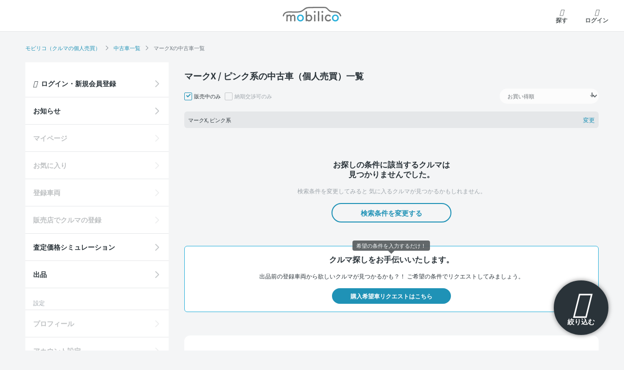

--- FILE ---
content_type: text/html; charset=utf-8
request_url: https://mobilico.jp/exhibited_cars?body_color%5B%5D=100&keywords=%E3%83%9E%E3%83%BC%E3%82%AFX
body_size: 27894
content:
<!DOCTYPE html>
<html lang="ja">
  <head prefix="og: http://ogp.me/ns# fb: http://ogp.me/ns/fb# article: http://ogp.me/ns/article#">
    <link rel="preload" href="/assets/fonts/mobilico-icons-67c87e29babf9f09a917801bbe4aedc09bae8be22f861433ef395b134097a708.ttf?w1z1wb" as="font" type="font/ttf" crossorigin>
    <meta charset="utf-8">
    
    <title>マークXの中古車一覧 | 個人売買掲載台数No.1の【モビリコ】</title>
    <meta name="viewport" content="width=device-width, initial-scale=1, minimum-scale=1, maximum-scale=1, user-scalable=no">
    <meta name="application-name" content="モビリコ">
    <meta name="apple-mobile-web-app-title" content="モビリコ">
    <meta name="robots" content="noindex">

    <meta property="og:site_name" content="個人売買掲載台数No.1の【モビリコ】"><meta property="og:title" content="マークXの中古車一覧"><meta property="og:description" content="マークXの中古車を0台掲載中。中古車販売店よりもお得に購入できるクルマが数多く掲載！トヨタ正規ディーラーであるウエインズトヨタ神奈川のスタッフがあなたのクルマ選びを購入から納車まで徹底サポートするので安心です。"><meta name="description" content="マークXの中古車を0台掲載中。中古車販売店よりもお得に購入できるクルマが数多く掲載！トヨタ正規ディーラーであるウエインズトヨタ神奈川のスタッフがあなたのクルマ選びを購入から納車まで徹底サポートするので安心です。"><meta property="og:image" content="https://mobilico.jp/assets/ogp-bebc9a378b43a1ec45350699c85d2fb829d104477d3b8833915233f427ecd494.png">
    <meta name="csrf-param" content="authenticity_token" />
<meta name="csrf-token" content="dlVgf1FWdbjJqFJOLbaXnt3Wyqn_ts0p9xSbkexsUiP0TFiVh9Y2AfdLo5iEWSbwCjyMur0q4LSIsn2obF2DHA" />
    
    <link rel="canonical" href="https://mobilico.jp/exhibited_cars?keywords=%E3%83%9E%E3%83%BC%E3%82%AFX" id="canonical_link">
    <script>
  window.dataLayer = window.dataLayer || [];
    (function(w,d,s,l,i){w[l]=w[l]||[];w[l].push({'gtm.start':
      new Date().getTime(),event:'gtm.js'});var f=d.getElementsByTagName(s)[0],
      j=d.createElement(s),dl=l!='dataLayer'?'&l='+l:'';j.async=true;j.src=
      'https://www.googletagmanager.com/gtm.js?id='+i+dl;f.parentNode.insertBefore(j,f);
      })(window,document,'script','dataLayer','GTM-5X9BWW8');
</script>


    <link rel="apple-touch-icon" type="image/png" href="/assets/icon/icon_user_web_180-df10b4c9e44d6e5ce3d0459ff2096dad9a8f669a0a7120a850bfa0eb7e362a86.png" />

    <script src="/packs/js/runtime-d90c9253baa726c27d85.js" data-turbo-track="reload" defer="defer"></script>
<script src="/packs/js/692-26b6f63f0341acf8651e.js" data-turbo-track="reload" defer="defer"></script>
<script src="/packs/js/566-e22aeadf438879548ce6.js" data-turbo-track="reload" defer="defer"></script>
<script src="/packs/js/705-58639af92f2d915f6fcc.js" data-turbo-track="reload" defer="defer"></script>
<script src="/packs/js/754-5804ce2ae5f5cdf1081a.js" data-turbo-track="reload" defer="defer"></script>
<script src="/packs/js/453-5573e94096c5c96331f1.js" data-turbo-track="reload" defer="defer"></script>
<script src="/packs/js/617-385027dcb0917a2e48d4.js" data-turbo-track="reload" defer="defer"></script>
<script src="/packs/js/715-e6e791eb66618364029e.js" data-turbo-track="reload" defer="defer"></script>
<script src="/packs/js/867-dee62c7bc7deade0525d.js" data-turbo-track="reload" defer="defer"></script>
<script src="/packs/js/298-dbe7fd3aff7d27ff839b.js" data-turbo-track="reload" defer="defer"></script>
<script src="/packs/js/application-125672c8179eb738ece8.js" data-turbo-track="reload" defer="defer"></script>
    <link rel="stylesheet" media="all" href="/assets/renewal/application-28a3333d2f57f10a5ee581d857aad5e78270229de0f7c62e38e5a09f2200660b.css" data-turbo-track="reload" />
    
  </head>

  <body data-turbo="false">
      <!-- Google Tag Manager (noscript) -->
  <noscript><iframe src="https://www.googletagmanager.com/ns.html?id=GTM-5X9BWW8"
  height="0" width="0" style="display:none;visibility:hidden"></iframe></noscript>
  <!-- End Google Tag Manager (noscript) -->


    








<header class="site-header fixed-top">
  <nav class="navbar navbar-light px-md-4 px-lg-3 py-lg-2 mx-auto" data-controller="top-navbar-state">
    <ul class="navbar-nav align-items-center">
      <li data-testid="navbar-left-item" class="nav-item">
          <button class="navbar-toggler drawer-toggle drawer-hamburger d-xl-none mr-2" type="button" data-testid="drawer-open-button">
    <i class="icon menu-line"></i>
    <span class="nav-label">メニュー</span>
  </button>

      </li>
      <li data-testid="navbar-center-item" class="nav-item flex-grow-1 text-center">
          <a class="navbar-brand" href="/">
    <p class="site-title"><span class="sr-only">モビリコ</span></p>
</a>
      </li>
      <li data-testid="navbar-right-item" class="nav-item">
          <a class="nav-link nav-link-left" href="/search">
    <i class="icon search-line"></i>
    <span class="nav-label">探す</span>
</a>    <a class="nav-link" href="/users/sign_in">
      <i class="icon user-line"></i>
      <span class="nav-label">ログイン</span>
</a>
      </li>
    </ul>
  </nav>
  <!-- .navbar -->
</header>

    

    <main id="main" class="row no-gutters flex-column-reverse flex-lg-column bg-light">
      <div id="b-dash-container"></div>

        <div class="container-md px-md-0">
          <nav class="overflow-scroll-x" aria-label="breadcrumb">
            <ol class="breadcrumb my-lg-3"><li class="breadcrumb-item"><a href="/">モビリコ（クルマの個人売買）</a></li><li class="breadcrumb-item"><a href="/exhibited_cars">中古車一覧</a></li><li class="breadcrumb-item active" aria-current="page">マークXの中古車一覧</li></ol>
          </nav>
        </div>
        <!-- /breadcrumb -->

      <div id="main-body" class="container-md">
        <div class="row flex-row-reverse">
          <div class="site-content col-xl-9 pl-xl-5">
            
<header class="page-header">
  <div class="container px-md-0">
      <div class="row no-gutters">
        <h1 class="h3" id="search-title">
            マークX / ピンク系の中古車（個人売買）一覧
        </h1>
      </div>
      <!-- .page-heading -->
  </div>
</header>
<!-- .page-header -->

  <button type="button" id="search-filter-modal-trigger" class="btn btn-dark btn-fixed-bottom-right rounded-circle" data-toggle="modal" data-target="#search-filter-modal">
    <i class="target-line"></i>絞り込む
  </button>

<div class="page-content container px-md-0" data-controller="search-filter">

  <form id="search-filter-form" class="search-filter-form-by-grade" data-search-filter-target="form" action="/exhibited_cars" accept-charset="UTF-8" method="get">
    <section id="search-filter-modal" class="modal fade" tabindex="-1" role="dialog" aria-labelledby="search-filter-modal" aria-hidden="true" data-controller="change-modal-content">
      <div class="modal-dialog modal-dialog-bottomed" role="document">
        <div class="modal-content">
          <!-- 検索一覧モーダル -->
          <section class="modal-content-wrapper" data-change-modal-content-target="modalContent" data-content-name="searchFilterModal" data-controller="range-filter">
  <header class="modal-header align-items-center">
    <h5 class="modal-title text-center">
        条件を絞り込んで検索
    </h5>
    <button type="button" class="close" data-dismiss="modal" aria-label="Close">
      <i class="icon close-line"></i>
    </button>
  </header>
  <div class="modal-body search-filter-grade-body">
    <div class="form-group">
      <div class="label label-xl">出品地域</div>
      <ul class="list-inline form-check-btn mr-n1 mb-n2">
        
          <li class="list-inline-item mr-2">
            <input class="search-param" type="checkbox" value="14" name="prefs[]" id="prefs_14" />
            <label class="btn btn-sm mb-2 " for="prefs_14">神奈川県</label>
          </li>

          <li class="list-inline-item mr-2">
            <input class="search-param" disabled="disabled" type="checkbox" value="22" name="prefs[]" id="prefs_22" />
            <label class="btn btn-sm mb-2 disabled" for="prefs_22">静岡県</label>
          </li>
      </ul>
    </div>

      <div class="form-group">
        <div class="d-flex justify-content-between">
          <div class="label label-xl">車種</div>
          <a class="text-sm" data-action="click-&gt;change-modal-content#showModalContentByName" data-to-content-name="selectCarNameModal" data-testid="select-car-name" href="#">
            選択する<i class="icon icon-sm arrow-right align-text-bottom ml-1"></i>
</a>        </div>
        <!-- 選択済みの車種リスト -->
        <ul data-search-filter-target="selectedCarNames"></ul>
      </div>
      <div class="form-group">
        <div class="d-flex justify-content-between">
          <div class="label label-xl">年式・グレード</div>
          <a class="text-sm" data-action="click-&gt;change-modal-content#showModalContentByName" data-to-content-name="selectCarGradeModal" data-testid="select-grade" data-search-filter-target="gradeModalTrigger" href="#">
            選択する<i class="icon icon-sm arrow-right align-text-bottom ml-1"></i>
</a>        </div>
        <!-- 選択済みのグレードリスト -->
        <ul class="ml-n4" data-search-filter-target="selectedGrades"></ul>
      </div>
      <div class="form-group">
        <div class="label label-xl">ボディタイプ</div>
        <ul class="list-inline form-check-btn mr-n1 mb-n2">
          
            <li class="list-inline-item mr-2">
              <input class="body-type-check search-param" type="checkbox" value="9,10,14,16" name="body_types[]" id="body_types_9101416" />
              <label class="btn btn-sm mb-2" for="body_types_9101416">軽自動車</label>
            </li>

            <li class="list-inline-item mr-2">
              <input class="body-type-check search-param" type="checkbox" value="3" name="body_types[]" id="body_types_3" />
              <label class="btn btn-sm mb-2" for="body_types_3">ミニバン</label>
            </li>

            <li class="list-inline-item mr-2">
              <input class="body-type-check search-param" type="checkbox" value="2" name="body_types[]" id="body_types_2" />
              <label class="btn btn-sm mb-2" for="body_types_2">コンパクトカー</label>
            </li>

            <li class="list-inline-item mr-2">
              <input class="body-type-check search-param" type="checkbox" value="7" name="body_types[]" id="body_types_7" />
              <label class="btn btn-sm mb-2" for="body_types_7">SUV・クロカン</label>
            </li>

            <li class="list-inline-item mr-2">
              <input class="body-type-check search-param" type="checkbox" value="8" name="body_types[]" id="body_types_8" />
              <label class="btn btn-sm mb-2" for="body_types_8">ステーションワゴン</label>
            </li>

            <li class="list-inline-item mr-2">
              <input class="body-type-check search-param" type="checkbox" value="1,4" name="body_types[]" id="body_types_14" />
              <label class="btn btn-sm mb-2" for="body_types_14">クーペ・スポーツ</label>
            </li>

            <li class="list-inline-item mr-2">
              <input class="body-type-check search-param" type="checkbox" value="6,11" name="body_types[]" id="body_types_611" />
              <label class="btn btn-sm mb-2" for="body_types_611">セダン</label>
            </li>

            <li class="list-inline-item mr-2">
              <input class="body-type-check search-param" type="checkbox" value="5,12,13,15,17" name="body_types[]" id="body_types_512131517" />
              <label class="btn btn-sm mb-2" for="body_types_512131517">商用車・その他</label>
            </li>
        </ul>
      </div>

    <div class="form-group">
      <div class="label label-xl">本体価格</div>

      <div class="form-row align-items-center">
        <div class="col select flex-grow-2">
          <select class="form-control search-param" data-range-filter-target="min" data-range-filter-group="price" data-action="range-filter#filterMaxOptions" name="price_min" id="price_min"><option value="">下限なし</option>
<option value="10">10万円</option>
<option value="20">20万円</option>
<option value="30">30万円</option>
<option value="40">40万円</option>
<option value="50">50万円</option>
<option value="60">60万円</option>
<option value="70">70万円</option>
<option value="80">80万円</option>
<option value="90">90万円</option>
<option value="100">100万円</option>
<option value="150">150万円</option>
<option value="200">200万円</option>
<option value="250">250万円</option>
<option value="300">300万円</option>
<option value="350">350万円</option>
<option value="400">400万円</option>
<option value="450">450万円</option>
<option value="500">500万円</option>
<option value="600">600万円</option>
<option value="700">700万円</option>
<option value="800">800万円</option>
<option value="900">900万円</option></select>
        </div>
        <div class="col flex-grow-0">〜</div>
        <div class="col select flex-grow-2">
          <select class="form-control search-param" data-range-filter-target="max" data-range-filter-group="price" name="price_max" id="price_max"><option value="">上限なし</option>
<option value="10">10万円</option>
<option value="20">20万円</option>
<option value="30">30万円</option>
<option value="40">40万円</option>
<option value="50">50万円</option>
<option value="60">60万円</option>
<option value="70">70万円</option>
<option value="80">80万円</option>
<option value="90">90万円</option>
<option value="100">100万円</option>
<option value="150">150万円</option>
<option value="200">200万円</option>
<option value="250">250万円</option>
<option value="300">300万円</option>
<option value="350">350万円</option>
<option value="400">400万円</option>
<option value="450">450万円</option>
<option value="500">500万円</option>
<option value="600">600万円</option>
<option value="700">700万円</option>
<option value="800">800万円</option>
<option value="900">900万円</option></select>
        </div>
      </div>
    </div>
    <div class="form-group">
      <div class="label label-xl">年式</div>
      <div class="form-row align-items-center">
        <div class="col select flex-grow-2">
          <select class="form-control search-param" data-range-filter-target="min" data-range-filter-group="model_year" data-action="range-filter#filterMaxOptions" name="model_min" id="model_min"><option value="">下限なし</option>
<option value="2026">2026年</option>
<option value="2025">2025年</option>
<option value="2024">2024年</option>
<option value="2023">2023年</option>
<option value="2022">2022年</option>
<option value="2021">2021年</option>
<option value="2020">2020年</option>
<option value="2019">2019年</option>
<option value="2018">2018年</option>
<option value="2017">2017年</option>
<option value="2016">2016年</option>
<option value="2015">2015年</option>
<option value="2014">2014年</option>
<option value="2013">2013年</option>
<option value="2012">2012年</option>
<option value="2011">2011年</option>
<option value="2010">2010年</option>
<option value="2009">2009年</option>
<option value="2008">2008年</option>
<option value="2007">2007年</option>
<option value="2006">2006年</option>
<option value="2005">2005年</option>
<option value="2004">2004年</option>
<option value="2003">2003年</option>
<option value="2002">2002年</option>
<option value="2001">2001年</option>
<option value="2000">2000年</option>
<option value="1999">1999年</option>
<option value="1998">1998年</option>
<option value="1997">1997年</option>
<option value="1996">1996年</option>
<option value="1995">1995年</option>
<option value="1994">1994年</option>
<option value="1993">1993年</option>
<option value="1992">1992年</option>
<option value="1991">1991年</option>
<option value="1990">1990年</option>
<option value="1989">1989年</option></select>
        </div>
        <div class="col flex-grow-0">〜</div>
        <div class="col select flex-grow-2">
          <select class="form-control search-param" data-range-filter-target="max" data-range-filter-group="model_year" name="model_max" id="model_max"><option value="">上限なし</option>
<option value="2026">2026年</option>
<option value="2025">2025年</option>
<option value="2024">2024年</option>
<option value="2023">2023年</option>
<option value="2022">2022年</option>
<option value="2021">2021年</option>
<option value="2020">2020年</option>
<option value="2019">2019年</option>
<option value="2018">2018年</option>
<option value="2017">2017年</option>
<option value="2016">2016年</option>
<option value="2015">2015年</option>
<option value="2014">2014年</option>
<option value="2013">2013年</option>
<option value="2012">2012年</option>
<option value="2011">2011年</option>
<option value="2010">2010年</option>
<option value="2009">2009年</option>
<option value="2008">2008年</option>
<option value="2007">2007年</option>
<option value="2006">2006年</option>
<option value="2005">2005年</option>
<option value="2004">2004年</option>
<option value="2003">2003年</option>
<option value="2002">2002年</option>
<option value="2001">2001年</option>
<option value="2000">2000年</option>
<option value="1999">1999年</option>
<option value="1998">1998年</option>
<option value="1997">1997年</option>
<option value="1996">1996年</option>
<option value="1995">1995年</option>
<option value="1994">1994年</option>
<option value="1993">1993年</option>
<option value="1992">1992年</option>
<option value="1991">1991年</option>
<option value="1990">1990年</option>
<option value="1989">1989年</option></select>
        </div>
      </div>
    </div>
    <div class="form-group">
      <div class="label label-xl">走行距離</div>
      <div class="form-row align-items-center">
        <div class="col select flex-grow-2">
          <select class="form-control search-param" data-range-filter-target="min" data-range-filter-group="odometer" data-action="range-filter#filterMaxOptions" name="odometer_min" id="odometer_min"><option value="">下限なし</option>
<option value="5000">5,000km</option>
<option value="10000">10,000km</option>
<option value="15000">15,000km</option>
<option value="20000">20,000km</option>
<option value="25000">25,000km</option>
<option value="30000">30,000km</option>
<option value="35000">35,000km</option>
<option value="40000">40,000km</option>
<option value="45000">45,000km</option>
<option value="50000">50,000km</option>
<option value="55000">55,000km</option>
<option value="60000">60,000km</option>
<option value="65000">65,000km</option>
<option value="70000">70,000km</option>
<option value="75000">75,000km</option>
<option value="80000">80,000km</option>
<option value="85000">85,000km</option>
<option value="90000">90,000km</option>
<option value="95000">95,000km</option>
<option value="100000">100,000km</option>
<option value="110000">110,000km</option>
<option value="120000">120,000km</option>
<option value="130000">130,000km</option>
<option value="140000">140,000km</option>
<option value="150000">150,000km</option></select>
        </div>
        <div class="col flex-grow-0">〜</div>
        <div class="col select flex-grow-2">
          <select class="form-control search-param" data-range-filter-target="max" data-range-filter-group="odometer" name="odometer_max" id="odometer_max"><option value="">上限なし</option>
<option value="5000">5,000km</option>
<option value="10000">10,000km</option>
<option value="15000">15,000km</option>
<option value="20000">20,000km</option>
<option value="25000">25,000km</option>
<option value="30000">30,000km</option>
<option value="35000">35,000km</option>
<option value="40000">40,000km</option>
<option value="45000">45,000km</option>
<option value="50000">50,000km</option>
<option value="55000">55,000km</option>
<option value="60000">60,000km</option>
<option value="65000">65,000km</option>
<option value="70000">70,000km</option>
<option value="75000">75,000km</option>
<option value="80000">80,000km</option>
<option value="85000">85,000km</option>
<option value="90000">90,000km</option>
<option value="95000">95,000km</option>
<option value="100000">100,000km</option>
<option value="110000">110,000km</option>
<option value="120000">120,000km</option>
<option value="130000">130,000km</option>
<option value="140000">140,000km</option>
<option value="150000">150,000km</option></select>
        </div>
      </div>
    </div>
    <div class="form-group body_color">
      <div class="label label-xl">ボディカラー</div>
      <ul class="list-inline grid-2 grid-xxs-3 grid-md-4 grid-lg-6 gap-1 form-check-grid form-check-color mx-n1 mb-n2">
        
          <li class="list-inline-item mr-0">
            <input class="color-check search-param" type="checkbox" value="10" name="body_color[]" id="body_color_10" />
            <label class="btn black" data-testid="body_color_10" for="body_color_10">
              ブラック系
</label>          </li>

          <li class="list-inline-item mr-0">
            <input class="color-check search-param" type="checkbox" value="20" name="body_color[]" id="body_color_20" />
            <label class="btn gold_silver" data-testid="body_color_20" for="body_color_20">
              シルバー系
</label>          </li>

          <li class="list-inline-item mr-0">
            <input class="color-check search-param" type="checkbox" value="30" name="body_color[]" id="body_color_30" />
            <label class="btn white" data-testid="body_color_30" for="body_color_30">
              ホワイト系
</label>          </li>

          <li class="list-inline-item mr-0">
            <input class="color-check search-param" type="checkbox" value="40" name="body_color[]" id="body_color_40" />
            <label class="btn red" data-testid="body_color_40" for="body_color_40">
              レッド系
</label>          </li>

          <li class="list-inline-item mr-0">
            <input class="color-check search-param" type="checkbox" value="50" name="body_color[]" id="body_color_50" />
            <label class="btn gray" data-testid="body_color_50" for="body_color_50">
              グレー系
</label>          </li>

          <li class="list-inline-item mr-0">
            <input class="color-check search-param" type="checkbox" value="60" name="body_color[]" id="body_color_60" />
            <label class="btn gunmetal" data-testid="body_color_60" for="body_color_60">
              メタリック
</label>          </li>

          <li class="list-inline-item mr-0">
            <input class="color-check search-param" type="checkbox" value="70" name="body_color[]" id="body_color_70" />
            <label class="btn yellow" data-testid="body_color_70" for="body_color_70">
              イエロー系
</label>          </li>

          <li class="list-inline-item mr-0">
            <input class="color-check search-param" type="checkbox" value="80" name="body_color[]" id="body_color_80" />
            <label class="btn blue" data-testid="body_color_80" for="body_color_80">
              ブルー系
</label>          </li>

          <li class="list-inline-item mr-0">
            <input class="color-check search-param" type="checkbox" value="90" name="body_color[]" id="body_color_90" />
            <label class="btn wine" data-testid="body_color_90" for="body_color_90">
              ワイン系
</label>          </li>

          <li class="list-inline-item mr-0">
            <input class="color-check search-param" type="checkbox" value="100" name="body_color[]" id="body_color_100" />
            <label class="btn pink" data-testid="body_color_100" for="body_color_100">
              ピンク系
</label>          </li>

          <li class="list-inline-item mr-0">
            <input class="color-check search-param" type="checkbox" value="110" name="body_color[]" id="body_color_110" />
            <label class="btn purple" data-testid="body_color_110" for="body_color_110">
              パープル系
</label>          </li>

          <li class="list-inline-item mr-0">
            <input class="color-check search-param" type="checkbox" value="120" name="body_color[]" id="body_color_120" />
            <label class="btn orange" data-testid="body_color_120" for="body_color_120">
              オレンジ系
</label>          </li>

          <li class="list-inline-item mr-0">
            <input class="color-check search-param" type="checkbox" value="130" name="body_color[]" id="body_color_130" />
            <label class="btn green" data-testid="body_color_130" for="body_color_130">
              グリーン系
</label>          </li>

          <li class="list-inline-item mr-0">
            <input class="color-check search-param" type="checkbox" value="140" name="body_color[]" id="body_color_140" />
            <label class="btn others" data-testid="body_color_140" for="body_color_140">
              その他の色
</label>          </li>
      </ul>
    </div>
    <div class="form-group">
      <div class="label label-xl">排気量</div>
      <div class="form-row align-items-center">
        <div class="col select flex-grow-2">
          <select class="form-control search-param" data-range-filter-target="min" data-range-filter-group="displacement" data-action="range-filter#filterMaxOptions" name="displacement_min" id="displacement_min"><option value="">下限なし</option>
<option value="1000">1000cc</option>
<option value="1500">1500cc</option>
<option value="2000">2000cc</option>
<option value="2500">2500cc</option>
<option value="3000">3000cc</option>
<option value="3500">3500cc</option>
<option value="4000">4000cc</option></select>
        </div>
        <div class="col flex-grow-0">〜</div>
        <div class="col select flex-grow-2">
          <select class="form-control search-param" data-range-filter-target="max" data-range-filter-group="displacement" name="displacement_max" id="displacement_max"><option value="">上限なし</option>
<option value="1000">1000cc</option>
<option value="1500">1500cc</option>
<option value="2000">2000cc</option>
<option value="2500">2500cc</option>
<option value="3000">3000cc</option>
<option value="3500">3500cc</option>
<option value="4000">4000cc</option></select>
        </div>
      </div>
    </div>
    <div class="form-group">
      <div class="label label-xl">店舗搬入日</div>
      <div class="form-row align-items-center">
        <div class="col select flex-grow-2">
          <select class="form-control search-param" data-range-filter-target="min" data-range-filter-group="release_timing" data-action="range-filter#filterMaxOptions" name="release_timing_min" id="release_timing_min"><option value="">下限なし</option>
<option value="0">1月 (今月)</option>
<option value="1">2月 (1ヶ月後)</option>
<option value="2">3月 (2ヶ月後)</option>
<option value="3">4月 (3ヶ月後)</option>
<option value="4">5月 (4ヶ月後)</option>
<option value="5">6月 (5ヶ月後)</option>
<option value="6">7月 (6ヶ月後)</option>
<option value="7">8月 (7ヶ月後)</option>
<option value="8">9月 (8ヶ月後)</option>
<option value="9">10月 (9ヶ月後)</option>
<option value="10">11月 (10ヶ月後)</option>
<option value="11">12月 (11ヶ月後)</option>
<option value="12">1月 (12ヶ月後)</option></select>
        </div>
        <div class="col flex-grow-0">〜</div>
        <div class="col select flex-grow-2">
          <select class="form-control search-param" data-range-filter-target="max" data-range-filter-group="release_timing" name="release_timing_max" id="release_timing_max"><option value="">上限なし</option>
<option value="0">1月 (今月)</option>
<option value="1">2月 (1ヶ月後)</option>
<option value="2">3月 (2ヶ月後)</option>
<option value="3">4月 (3ヶ月後)</option>
<option value="4">5月 (4ヶ月後)</option>
<option value="5">6月 (5ヶ月後)</option>
<option value="6">7月 (6ヶ月後)</option>
<option value="7">8月 (7ヶ月後)</option>
<option value="8">9月 (8ヶ月後)</option>
<option value="9">10月 (9ヶ月後)</option>
<option value="10">11月 (10ヶ月後)</option>
<option value="11">12月 (11ヶ月後)</option>
<option value="12">1月 (12ヶ月後)</option></select>
        </div>
      </div>
    </div>
      <div class="form-group input-group bg-light p-3 px-lg-5 mb-n3 mb-lg-n5 mx-n3 mx-lg-n5">
        <div class="sr-only">キーワード検索</div>
        <div class="input-group-prepend">
          <span class="input-group-text border-0 rounded-left" id="basic-addon1"><i class="icon search-line"></i></span>
        </div>
        <input placeholder="オプションや車両状態などで絞り込む" autocomplete="off" class="form-control search-param border-0" id="search-field-keywords" type="text" value="マークX" name="keywords" />
      </div>
  </div>
  <footer id="search-filter-footer" class="modal-footer bg-white">
    <div class="row no-gutters w-100">
      <div class="col-3">
        <input type="reset" value="クリア" class="btn btn-block btn-square btn-outline-secondary px-2" data-search-filter-target="reset">
      </div>
      <div class="col-9 pl-2 pl-lg-3">
        <div class="result-searching btn btn-block btn-square px-2 disabled">
          <span class="d-flex justify-content-center align-items-center my-n1"><i class="icon loading-line mr-2"></i><span class="text-muted font-weight-bold">検索しています...</span></span>
        </div>
        <div data-search-filter-target="resultButtonBlanks" class="result-blank btn btn-block btn-square px-2 mt-0 disabled d-none">
          クルマが見つかりません
        </div>
        <a class="result-present btn btn btn-block btn-square btn-secondary px-2 mt-0" data-dismiss="modal" data-search-filter-target="showResults resultButtonPresent" data-testid="commit-search" href="/exhibited_cars">
          条件に合う<span data-search-filter-target="resultCountOutput" class="text-lg">0</span>台を見る
</a>      </div>
    </div>
  </footer>
</section>
            <!-- 車種選択モーダル -->
            <!-- 車種検索の選択モーダル -->
<section class="modal-content-wrapper" data-change-modal-content-target="modalContent" data-content-name="selectCarNameModal" data-modalSelectionTarget="checkbox">
  <header class="modal-header align-items-center">
    <i class="icon arrow-left mr-3" data-action="click-&gt;change-modal-content#showModalContentByName" data-to-content-name="searchFilterModal"></i>
    <h5 class="modal-title text-center w-100 pl-0">
      車種の選択<span class="text-xs font-weight-normal">（10件まで）</span>
    </h5>
    <button type="button" class="close" data-dismiss="modal" aria-label="Close" data-testid="close-button">
      <i class="icon close-line"></i>
    </button>
  </header>
  <div class="modal-body search-filter-grade-body p-0">
      <!-- 検索バナー -->
      <aside class="search-banner list-group py-2 shadow-sm">
            <a class="list-group-item list-group-item-action border-0 p-2" href="#popular-row">人気</a>
            <a class="list-group-item list-group-item-action border-0 p-2" href="#alphanumeric-row">英数</a>
            <a class="list-group-item list-group-item-action border-0 p-2" href="#a-row">ア</a>
            <a class="list-group-item list-group-item-action border-0 p-2" href="#ka-row">カ</a>
            <a class="list-group-item list-group-item-action border-0 p-2" href="#sa-row">サ</a>
            <a class="list-group-item list-group-item-action border-0 p-2" href="#ta-row">タ</a>
            <a class="list-group-item list-group-item-action border-0 p-2" href="#na-row">ナ</a>
            <a class="list-group-item list-group-item-action border-0 p-2" href="#ha-row">ハ</a>
            <a class="list-group-item list-group-item-action border-0 p-2" href="#ma-row">マ</a>
            <a class="list-group-item list-group-item-action border-0 p-2" href="#ya-row">ヤ</a>
            <a class="list-group-item list-group-item-action border-0 p-2" href="#ra-row">ラ</a>
            <a class="list-group-item list-group-item-action border-0 p-2 disabled" href="#">ワ</a>
            <a class="list-group-item list-group-item-action border-0 p-2 disabled" href="#">他</a>
      </aside>
      <div class="container scroll-container bg-light" data-controller="smooth-scroll" data-smooth-scroll-selector=".scroll-container">
        <!-- 一覧表示 -->
          <div class="label label-lg pt-2" id="popular-row">
              人気車種
          </div>
          <div class="row">
            <ul class="list-group list-group-flush font-weight-bold bg-white">
              
                <li class="list-group-item search-list-group-item">
                  <div class="list-group-item-link form-check">
                    <input class="form-check-input search-param" value="10102081" data-action="change-&gt;search-filter#updateCarGradeSelection" data-car-id="10102081" data-label="C-HR" data-search-filter-target="carNameCheckbox" type="checkbox" id="car_gs_10102081" />
                    <label class="form-check-label w-100" for="car_gs_10102081">
                      C-HR
                      <!-- 条件によりjsで件数表示を切り替える -->
                      <span class="text-sm line-height-sm font-weight-normal">
                        <span class="search-result-count d-none" data-type="exclude_soldout_and_delivery_negotiable" data-testid="search-result-count">
                          （3） <!-- 販売中のみかつ納期交渉可のみ -->
                        </span>
                        <span class="search-result-count" data-type="exclude_soldout" data-testid="search-result-count">
                          （20）<!-- 販売中のみ(デフォルト) -->
                        </span>
                        <span class="search-result-count d-none" data-type="delivery_negotiable" data-testid="search-result-count">
                          （9）<!-- 納期交渉可のみ -->
                        </span>
                        <span class="search-result-count d-none" data-type="total" data-testid="search-result-count">
                          （95）<!-- 全体 -->
                        </span>
                      </span>
                        <span class="badge badge-outline-primary">人気車</span>
</label>                  </div>
                </li>

                <li class="list-group-item search-list-group-item">
                  <div class="list-group-item-link form-check">
                    <input class="form-check-input search-param" value="10101073" data-action="change-&gt;search-filter#updateCarGradeSelection" data-car-id="10101073" data-label="アクア" data-search-filter-target="carNameCheckbox" type="checkbox" id="car_gs_10101073" />
                    <label class="form-check-label w-100" for="car_gs_10101073">
                      アクア
                      <!-- 条件によりjsで件数表示を切り替える -->
                      <span class="text-sm line-height-sm font-weight-normal">
                        <span class="search-result-count d-none" data-type="exclude_soldout_and_delivery_negotiable" data-testid="search-result-count">
                          （4） <!-- 販売中のみかつ納期交渉可のみ -->
                        </span>
                        <span class="search-result-count" data-type="exclude_soldout" data-testid="search-result-count">
                          （74）<!-- 販売中のみ(デフォルト) -->
                        </span>
                        <span class="search-result-count d-none" data-type="delivery_negotiable" data-testid="search-result-count">
                          （20）<!-- 納期交渉可のみ -->
                        </span>
                        <span class="search-result-count d-none" data-type="total" data-testid="search-result-count">
                          （211）<!-- 全体 -->
                        </span>
                      </span>
                        <span class="badge badge-outline-primary">人気車</span>
</label>                  </div>
                </li>

                <li class="list-group-item search-list-group-item">
                  <div class="list-group-item-link form-check">
                    <input class="form-check-input search-param" value="10102070" data-action="change-&gt;search-filter#updateCarGradeSelection" data-car-id="10102070" data-label="アルファード" data-search-filter-target="carNameCheckbox" type="checkbox" id="car_gs_10102070" />
                    <label class="form-check-label w-100" for="car_gs_10102070">
                      アルファード
                      <!-- 条件によりjsで件数表示を切り替える -->
                      <span class="text-sm line-height-sm font-weight-normal">
                        <span class="search-result-count d-none" data-type="exclude_soldout_and_delivery_negotiable" data-testid="search-result-count">
                          （5） <!-- 販売中のみかつ納期交渉可のみ -->
                        </span>
                        <span class="search-result-count" data-type="exclude_soldout" data-testid="search-result-count">
                          （37）<!-- 販売中のみ(デフォルト) -->
                        </span>
                        <span class="search-result-count d-none" data-type="delivery_negotiable" data-testid="search-result-count">
                          （42）<!-- 納期交渉可のみ -->
                        </span>
                        <span class="search-result-count d-none" data-type="total" data-testid="search-result-count">
                          （236）<!-- 全体 -->
                        </span>
                      </span>
                        <span class="badge badge-outline-primary">人気車</span>
</label>                  </div>
                </li>

                <li class="list-group-item search-list-group-item">
                  <div class="list-group-item-link form-check">
                    <input class="form-check-input search-param" value="10102076" data-action="change-&gt;search-filter#updateCarGradeSelection" data-car-id="10102076" data-label="エスクァイア" data-search-filter-target="carNameCheckbox" type="checkbox" id="car_gs_10102076" />
                    <label class="form-check-label w-100" for="car_gs_10102076">
                      エスクァイア
                      <!-- 条件によりjsで件数表示を切り替える -->
                      <span class="text-sm line-height-sm font-weight-normal">
                        <span class="search-result-count d-none" data-type="exclude_soldout_and_delivery_negotiable" data-testid="search-result-count">
                          （0） <!-- 販売中のみかつ納期交渉可のみ -->
                        </span>
                        <span class="search-result-count" data-type="exclude_soldout" data-testid="search-result-count">
                          （10）<!-- 販売中のみ(デフォルト) -->
                        </span>
                        <span class="search-result-count d-none" data-type="delivery_negotiable" data-testid="search-result-count">
                          （3）<!-- 納期交渉可のみ -->
                        </span>
                        <span class="search-result-count d-none" data-type="total" data-testid="search-result-count">
                          （57）<!-- 全体 -->
                        </span>
                      </span>
                        <span class="badge badge-outline-primary">人気車</span>
</label>                  </div>
                </li>

                <li class="list-group-item search-list-group-item">
                  <div class="list-group-item-link form-check">
                    <input class="form-check-input search-param" value="10102058" data-action="change-&gt;search-filter#updateCarGradeSelection" data-car-id="10102058" data-label="シエンタ" data-search-filter-target="carNameCheckbox" type="checkbox" id="car_gs_10102058" />
                    <label class="form-check-label w-100" for="car_gs_10102058">
                      シエンタ
                      <!-- 条件によりjsで件数表示を切り替える -->
                      <span class="text-sm line-height-sm font-weight-normal">
                        <span class="search-result-count d-none" data-type="exclude_soldout_and_delivery_negotiable" data-testid="search-result-count">
                          （3） <!-- 販売中のみかつ納期交渉可のみ -->
                        </span>
                        <span class="search-result-count" data-type="exclude_soldout" data-testid="search-result-count">
                          （140）<!-- 販売中のみ(デフォルト) -->
                        </span>
                        <span class="search-result-count d-none" data-type="delivery_negotiable" data-testid="search-result-count">
                          （19）<!-- 納期交渉可のみ -->
                        </span>
                        <span class="search-result-count d-none" data-type="total" data-testid="search-result-count">
                          （324）<!-- 全体 -->
                        </span>
                      </span>
                        <span class="badge badge-outline-primary">人気車</span>
</label>                  </div>
                </li>

                <li class="list-group-item search-list-group-item">
                  <div class="list-group-item-link form-check">
                    <input class="form-check-input search-param" value="10102029" data-action="change-&gt;search-filter#updateCarGradeSelection" data-car-id="10102029" data-label="ハリアー" data-search-filter-target="carNameCheckbox" type="checkbox" id="car_gs_10102029" />
                    <label class="form-check-label w-100" for="car_gs_10102029">
                      ハリアー
                      <!-- 条件によりjsで件数表示を切り替える -->
                      <span class="text-sm line-height-sm font-weight-normal">
                        <span class="search-result-count d-none" data-type="exclude_soldout_and_delivery_negotiable" data-testid="search-result-count">
                          （5） <!-- 販売中のみかつ納期交渉可のみ -->
                        </span>
                        <span class="search-result-count" data-type="exclude_soldout" data-testid="search-result-count">
                          （33）<!-- 販売中のみ(デフォルト) -->
                        </span>
                        <span class="search-result-count d-none" data-type="delivery_negotiable" data-testid="search-result-count">
                          （18）<!-- 納期交渉可のみ -->
                        </span>
                        <span class="search-result-count d-none" data-type="total" data-testid="search-result-count">
                          （134）<!-- 全体 -->
                        </span>
                      </span>
                        <span class="badge badge-outline-primary">人気車</span>
</label>                  </div>
                </li>

                <li class="list-group-item search-list-group-item">
                  <div class="list-group-item-link form-check">
                    <input class="form-check-input search-param" value="10101040" data-action="change-&gt;search-filter#updateCarGradeSelection" data-car-id="10101040" data-label="プリウス" data-search-filter-target="carNameCheckbox" type="checkbox" id="car_gs_10101040" />
                    <label class="form-check-label w-100" for="car_gs_10101040">
                      プリウス
                      <!-- 条件によりjsで件数表示を切り替える -->
                      <span class="text-sm line-height-sm font-weight-normal">
                        <span class="search-result-count d-none" data-type="exclude_soldout_and_delivery_negotiable" data-testid="search-result-count">
                          （9） <!-- 販売中のみかつ納期交渉可のみ -->
                        </span>
                        <span class="search-result-count" data-type="exclude_soldout" data-testid="search-result-count">
                          （75）<!-- 販売中のみ(デフォルト) -->
                        </span>
                        <span class="search-result-count d-none" data-type="delivery_negotiable" data-testid="search-result-count">
                          （31）<!-- 納期交渉可のみ -->
                        </span>
                        <span class="search-result-count d-none" data-type="total" data-testid="search-result-count">
                          （212）<!-- 全体 -->
                        </span>
                      </span>
                        <span class="badge badge-outline-primary">人気車</span>
</label>                  </div>
                </li>

                <li class="list-group-item search-list-group-item">
                  <div class="list-group-item-link form-check">
                    <input class="form-check-input search-param" value="10102083" data-action="change-&gt;search-filter#updateCarGradeSelection" data-car-id="10102083" data-label="ライズ" data-search-filter-target="carNameCheckbox" type="checkbox" id="car_gs_10102083" />
                    <label class="form-check-label w-100" for="car_gs_10102083">
                      ライズ
                      <!-- 条件によりjsで件数表示を切り替える -->
                      <span class="text-sm line-height-sm font-weight-normal">
                        <span class="search-result-count d-none" data-type="exclude_soldout_and_delivery_negotiable" data-testid="search-result-count">
                          （4） <!-- 販売中のみかつ納期交渉可のみ -->
                        </span>
                        <span class="search-result-count" data-type="exclude_soldout" data-testid="search-result-count">
                          （70）<!-- 販売中のみ(デフォルト) -->
                        </span>
                        <span class="search-result-count d-none" data-type="delivery_negotiable" data-testid="search-result-count">
                          （12）<!-- 納期交渉可のみ -->
                        </span>
                        <span class="search-result-count d-none" data-type="total" data-testid="search-result-count">
                          （151）<!-- 全体 -->
                        </span>
                      </span>
                        <span class="badge badge-outline-primary">人気車</span>
</label>                  </div>
                </li>
            </ul>
          </div>
          <div class="label label-lg pt-2" id="alphanumeric-row">
              英数
          </div>
          <div class="row">
            <ul class="list-group list-group-flush font-weight-bold bg-white">
              
                <li class="list-group-item search-list-group-item">
                  <div class="list-group-item-link form-check">
                    <input class="form-check-input search-param" name="car_gs[86][c]" value="10101074" data-action="change-&gt;search-filter#updateCarGradeSelection" data-car-id="10101074" data-label="86" data-search-filter-target="carNameCheckbox" type="checkbox" id="car_gs_10101074" />
                    <label class="form-check-label w-100" for="car_gs_10101074">
                      86
                      <!-- 条件によりjsで件数表示を切り替える -->
                      <span class="text-sm line-height-sm font-weight-normal">
                        <span class="search-result-count d-none" data-type="exclude_soldout_and_delivery_negotiable" data-testid="search-result-count">
                          （0） <!-- 販売中のみかつ納期交渉可のみ -->
                        </span>
                        <span class="search-result-count" data-type="exclude_soldout" data-testid="search-result-count">
                          （0）<!-- 販売中のみ(デフォルト) -->
                        </span>
                        <span class="search-result-count d-none" data-type="delivery_negotiable" data-testid="search-result-count">
                          （1）<!-- 納期交渉可のみ -->
                        </span>
                        <span class="search-result-count d-none" data-type="total" data-testid="search-result-count">
                          （17）<!-- 全体 -->
                        </span>
                      </span>
</label>                  </div>
                </li>

                <li class="list-group-item search-list-group-item">
                  <div class="list-group-item-link form-check">
                    <input class="form-check-input search-param" name="car_gs[C-HR][c]" value="10102081" data-action="change-&gt;search-filter#updateCarGradeSelection" data-car-id="10102081" data-label="C-HR" data-search-filter-target="carNameCheckbox" type="checkbox" id="car_gs_10102081" />
                    <label class="form-check-label w-100" for="car_gs_10102081">
                      C-HR
                      <!-- 条件によりjsで件数表示を切り替える -->
                      <span class="text-sm line-height-sm font-weight-normal">
                        <span class="search-result-count d-none" data-type="exclude_soldout_and_delivery_negotiable" data-testid="search-result-count">
                          （3） <!-- 販売中のみかつ納期交渉可のみ -->
                        </span>
                        <span class="search-result-count" data-type="exclude_soldout" data-testid="search-result-count">
                          （20）<!-- 販売中のみ(デフォルト) -->
                        </span>
                        <span class="search-result-count d-none" data-type="delivery_negotiable" data-testid="search-result-count">
                          （9）<!-- 納期交渉可のみ -->
                        </span>
                        <span class="search-result-count d-none" data-type="total" data-testid="search-result-count">
                          （95）<!-- 全体 -->
                        </span>
                      </span>
                        <span class="badge badge-outline-primary">人気車</span>
</label>                  </div>
                </li>

                <li class="list-group-item search-list-group-item">
                  <div class="list-group-item-link form-check">
                    <input class="form-check-input search-param" name="car_gs[CT][c]" value="10051008" data-action="change-&gt;search-filter#updateCarGradeSelection" data-car-id="10051008" data-label="CT" data-search-filter-target="carNameCheckbox" type="checkbox" id="car_gs_10051008" />
                    <label class="form-check-label w-100" for="car_gs_10051008">
                      CT
                      <!-- 条件によりjsで件数表示を切り替える -->
                      <span class="text-sm line-height-sm font-weight-normal">
                        <span class="search-result-count d-none" data-type="exclude_soldout_and_delivery_negotiable" data-testid="search-result-count">
                          （1） <!-- 販売中のみかつ納期交渉可のみ -->
                        </span>
                        <span class="search-result-count" data-type="exclude_soldout" data-testid="search-result-count">
                          （1）<!-- 販売中のみ(デフォルト) -->
                        </span>
                        <span class="search-result-count d-none" data-type="delivery_negotiable" data-testid="search-result-count">
                          （1）<!-- 納期交渉可のみ -->
                        </span>
                        <span class="search-result-count d-none" data-type="total" data-testid="search-result-count">
                          （1）<!-- 全体 -->
                        </span>
                      </span>
</label>                  </div>
                </li>

                <li class="list-group-item search-list-group-item">
                  <div class="list-group-item-link form-check">
                    <input class="form-check-input search-param" name="car_gs[GR86][c]" value="10101083" data-action="change-&gt;search-filter#updateCarGradeSelection" data-car-id="10101083" data-label="GR86" data-search-filter-target="carNameCheckbox" type="checkbox" id="car_gs_10101083" />
                    <label class="form-check-label w-100" for="car_gs_10101083">
                      GR86
                      <!-- 条件によりjsで件数表示を切り替える -->
                      <span class="text-sm line-height-sm font-weight-normal">
                        <span class="search-result-count d-none" data-type="exclude_soldout_and_delivery_negotiable" data-testid="search-result-count">
                          （1） <!-- 販売中のみかつ納期交渉可のみ -->
                        </span>
                        <span class="search-result-count" data-type="exclude_soldout" data-testid="search-result-count">
                          （10）<!-- 販売中のみ(デフォルト) -->
                        </span>
                        <span class="search-result-count d-none" data-type="delivery_negotiable" data-testid="search-result-count">
                          （6）<!-- 納期交渉可のみ -->
                        </span>
                        <span class="search-result-count d-none" data-type="total" data-testid="search-result-count">
                          （20）<!-- 全体 -->
                        </span>
                      </span>
</label>                  </div>
                </li>

                <li class="list-group-item search-list-group-item">
                  <div class="list-group-item-link form-check">
                    <input class="form-check-input search-param" name="car_gs[GRカローラ][c]" value="10101085" data-action="change-&gt;search-filter#updateCarGradeSelection" data-car-id="10101085" data-label="GRカローラ" data-search-filter-target="carNameCheckbox" type="checkbox" id="car_gs_10101085" />
                    <label class="form-check-label w-100" for="car_gs_10101085">
                      GRカローラ
                      <!-- 条件によりjsで件数表示を切り替える -->
                      <span class="text-sm line-height-sm font-weight-normal">
                        <span class="search-result-count d-none" data-type="exclude_soldout_and_delivery_negotiable" data-testid="search-result-count">
                          （1） <!-- 販売中のみかつ納期交渉可のみ -->
                        </span>
                        <span class="search-result-count" data-type="exclude_soldout" data-testid="search-result-count">
                          （2）<!-- 販売中のみ(デフォルト) -->
                        </span>
                        <span class="search-result-count d-none" data-type="delivery_negotiable" data-testid="search-result-count">
                          （1）<!-- 納期交渉可のみ -->
                        </span>
                        <span class="search-result-count d-none" data-type="total" data-testid="search-result-count">
                          （3）<!-- 全体 -->
                        </span>
                      </span>
</label>                  </div>
                </li>

                <li class="list-group-item search-list-group-item">
                  <div class="list-group-item-link form-check">
                    <input class="form-check-input search-param" name="car_gs[GRヤリス][c]" value="10101082" data-action="change-&gt;search-filter#updateCarGradeSelection" data-car-id="10101082" data-label="GRヤリス" data-search-filter-target="carNameCheckbox" type="checkbox" id="car_gs_10101082" />
                    <label class="form-check-label w-100" for="car_gs_10101082">
                      GRヤリス
                      <!-- 条件によりjsで件数表示を切り替える -->
                      <span class="text-sm line-height-sm font-weight-normal">
                        <span class="search-result-count d-none" data-type="exclude_soldout_and_delivery_negotiable" data-testid="search-result-count">
                          （4） <!-- 販売中のみかつ納期交渉可のみ -->
                        </span>
                        <span class="search-result-count" data-type="exclude_soldout" data-testid="search-result-count">
                          （10）<!-- 販売中のみ(デフォルト) -->
                        </span>
                        <span class="search-result-count d-none" data-type="delivery_negotiable" data-testid="search-result-count">
                          （7）<!-- 納期交渉可のみ -->
                        </span>
                        <span class="search-result-count d-none" data-type="total" data-testid="search-result-count">
                          （29）<!-- 全体 -->
                        </span>
                      </span>
</label>                  </div>
                </li>

                <li class="list-group-item search-list-group-item">
                  <div class="list-group-item-link form-check">
                    <input class="form-check-input search-param" name="car_gs[MR2][c]" value="10101023" data-action="change-&gt;search-filter#updateCarGradeSelection" data-car-id="10101023" data-label="MR2" data-search-filter-target="carNameCheckbox" type="checkbox" id="car_gs_10101023" />
                    <label class="form-check-label w-100" for="car_gs_10101023">
                      MR2
                      <!-- 条件によりjsで件数表示を切り替える -->
                      <span class="text-sm line-height-sm font-weight-normal">
                        <span class="search-result-count d-none" data-type="exclude_soldout_and_delivery_negotiable" data-testid="search-result-count">
                          （0） <!-- 販売中のみかつ納期交渉可のみ -->
                        </span>
                        <span class="search-result-count" data-type="exclude_soldout" data-testid="search-result-count">
                          （0）<!-- 販売中のみ(デフォルト) -->
                        </span>
                        <span class="search-result-count d-none" data-type="delivery_negotiable" data-testid="search-result-count">
                          （0）<!-- 納期交渉可のみ -->
                        </span>
                        <span class="search-result-count d-none" data-type="total" data-testid="search-result-count">
                          （1）<!-- 全体 -->
                        </span>
                      </span>
</label>                  </div>
                </li>

                <li class="list-group-item search-list-group-item">
                  <div class="list-group-item-link form-check">
                    <input class="form-check-input search-param" name="car_gs[N-BOX+][c]" value="10202040" data-action="change-&gt;search-filter#updateCarGradeSelection" data-car-id="10202040" data-label="N-BOX+" data-search-filter-target="carNameCheckbox" type="checkbox" id="car_gs_10202040" />
                    <label class="form-check-label w-100" for="car_gs_10202040">
                      N-BOX+
                      <!-- 条件によりjsで件数表示を切り替える -->
                      <span class="text-sm line-height-sm font-weight-normal">
                        <span class="search-result-count d-none" data-type="exclude_soldout_and_delivery_negotiable" data-testid="search-result-count">
                          （0） <!-- 販売中のみかつ納期交渉可のみ -->
                        </span>
                        <span class="search-result-count" data-type="exclude_soldout" data-testid="search-result-count">
                          （1）<!-- 販売中のみ(デフォルト) -->
                        </span>
                        <span class="search-result-count d-none" data-type="delivery_negotiable" data-testid="search-result-count">
                          （0）<!-- 納期交渉可のみ -->
                        </span>
                        <span class="search-result-count d-none" data-type="total" data-testid="search-result-count">
                          （1）<!-- 全体 -->
                        </span>
                      </span>
</label>                  </div>
                </li>

                <li class="list-group-item search-list-group-item">
                  <div class="list-group-item-link form-check">
                    <input class="form-check-input search-param" name="car_gs[N-WGN][c]" value="10202043" data-action="change-&gt;search-filter#updateCarGradeSelection" data-car-id="10202043" data-label="N-WGN" data-search-filter-target="carNameCheckbox" type="checkbox" id="car_gs_10202043" />
                    <label class="form-check-label w-100" for="car_gs_10202043">
                      N-WGN
                      <!-- 条件によりjsで件数表示を切り替える -->
                      <span class="text-sm line-height-sm font-weight-normal">
                        <span class="search-result-count d-none" data-type="exclude_soldout_and_delivery_negotiable" data-testid="search-result-count">
                          （1） <!-- 販売中のみかつ納期交渉可のみ -->
                        </span>
                        <span class="search-result-count" data-type="exclude_soldout" data-testid="search-result-count">
                          （1）<!-- 販売中のみ(デフォルト) -->
                        </span>
                        <span class="search-result-count d-none" data-type="delivery_negotiable" data-testid="search-result-count">
                          （1）<!-- 納期交渉可のみ -->
                        </span>
                        <span class="search-result-count d-none" data-type="total" data-testid="search-result-count">
                          （1）<!-- 全体 -->
                        </span>
                      </span>
</label>                  </div>
                </li>

                <li class="list-group-item search-list-group-item">
                  <div class="list-group-item-link form-check">
                    <input class="form-check-input search-param" name="car_gs[RAV4][c]" value="10102065" data-action="change-&gt;search-filter#updateCarGradeSelection" data-car-id="10102065" data-label="RAV4" data-search-filter-target="carNameCheckbox" type="checkbox" id="car_gs_10102065" />
                    <label class="form-check-label w-100" for="car_gs_10102065">
                      RAV4
                      <!-- 条件によりjsで件数表示を切り替える -->
                      <span class="text-sm line-height-sm font-weight-normal">
                        <span class="search-result-count d-none" data-type="exclude_soldout_and_delivery_negotiable" data-testid="search-result-count">
                          （1） <!-- 販売中のみかつ納期交渉可のみ -->
                        </span>
                        <span class="search-result-count" data-type="exclude_soldout" data-testid="search-result-count">
                          （31）<!-- 販売中のみ(デフォルト) -->
                        </span>
                        <span class="search-result-count d-none" data-type="delivery_negotiable" data-testid="search-result-count">
                          （10）<!-- 納期交渉可のみ -->
                        </span>
                        <span class="search-result-count d-none" data-type="total" data-testid="search-result-count">
                          （73）<!-- 全体 -->
                        </span>
                      </span>
</label>                  </div>
                </li>

                <li class="list-group-item search-list-group-item">
                  <div class="list-group-item-link form-check">
                    <input class="form-check-input search-param" name="car_gs[RAV4 J][c]" value="10102501" data-action="change-&gt;search-filter#updateCarGradeSelection" data-car-id="10102501" data-label="RAV4 J" data-search-filter-target="carNameCheckbox" type="checkbox" id="car_gs_10102501" />
                    <label class="form-check-label w-100" for="car_gs_10102501">
                      RAV4 J
                      <!-- 条件によりjsで件数表示を切り替える -->
                      <span class="text-sm line-height-sm font-weight-normal">
                        <span class="search-result-count d-none" data-type="exclude_soldout_and_delivery_negotiable" data-testid="search-result-count">
                          （0） <!-- 販売中のみかつ納期交渉可のみ -->
                        </span>
                        <span class="search-result-count" data-type="exclude_soldout" data-testid="search-result-count">
                          （0）<!-- 販売中のみ(デフォルト) -->
                        </span>
                        <span class="search-result-count d-none" data-type="delivery_negotiable" data-testid="search-result-count">
                          （0）<!-- 納期交渉可のみ -->
                        </span>
                        <span class="search-result-count d-none" data-type="total" data-testid="search-result-count">
                          （1）<!-- 全体 -->
                        </span>
                      </span>
</label>                  </div>
                </li>

                <li class="list-group-item search-list-group-item">
                  <div class="list-group-item-link form-check">
                    <input class="form-check-input search-param" name="car_gs[RAV4 PHV][c]" value="10102085" data-action="change-&gt;search-filter#updateCarGradeSelection" data-car-id="10102085" data-label="RAV4 PHV" data-search-filter-target="carNameCheckbox" type="checkbox" id="car_gs_10102085" />
                    <label class="form-check-label w-100" for="car_gs_10102085">
                      RAV4 PHV
                      <!-- 条件によりjsで件数表示を切り替える -->
                      <span class="text-sm line-height-sm font-weight-normal">
                        <span class="search-result-count d-none" data-type="exclude_soldout_and_delivery_negotiable" data-testid="search-result-count">
                          （1） <!-- 販売中のみかつ納期交渉可のみ -->
                        </span>
                        <span class="search-result-count" data-type="exclude_soldout" data-testid="search-result-count">
                          （1）<!-- 販売中のみ(デフォルト) -->
                        </span>
                        <span class="search-result-count d-none" data-type="delivery_negotiable" data-testid="search-result-count">
                          （1）<!-- 納期交渉可のみ -->
                        </span>
                        <span class="search-result-count d-none" data-type="total" data-testid="search-result-count">
                          （2）<!-- 全体 -->
                        </span>
                      </span>
</label>                  </div>
                </li>

                <li class="list-group-item search-list-group-item">
                  <div class="list-group-item-link form-check">
                    <input class="form-check-input search-param" name="car_gs[SAI][c]" value="10101070" data-action="change-&gt;search-filter#updateCarGradeSelection" data-car-id="10101070" data-label="SAI" data-search-filter-target="carNameCheckbox" type="checkbox" id="car_gs_10101070" />
                    <label class="form-check-label w-100" for="car_gs_10101070">
                      SAI
                      <!-- 条件によりjsで件数表示を切り替える -->
                      <span class="text-sm line-height-sm font-weight-normal">
                        <span class="search-result-count d-none" data-type="exclude_soldout_and_delivery_negotiable" data-testid="search-result-count">
                          （0） <!-- 販売中のみかつ納期交渉可のみ -->
                        </span>
                        <span class="search-result-count" data-type="exclude_soldout" data-testid="search-result-count">
                          （1）<!-- 販売中のみ(デフォルト) -->
                        </span>
                        <span class="search-result-count d-none" data-type="delivery_negotiable" data-testid="search-result-count">
                          （0）<!-- 納期交渉可のみ -->
                        </span>
                        <span class="search-result-count d-none" data-type="total" data-testid="search-result-count">
                          （4）<!-- 全体 -->
                        </span>
                      </span>
</label>                  </div>
                </li>

                <li class="list-group-item search-list-group-item">
                  <div class="list-group-item-link form-check">
                    <input class="form-check-input search-param" name="car_gs[XVハイブリッド][c]" value="10451017" data-action="change-&gt;search-filter#updateCarGradeSelection" data-car-id="10451017" data-label="XVハイブリッド" data-search-filter-target="carNameCheckbox" type="checkbox" id="car_gs_10451017" />
                    <label class="form-check-label w-100" for="car_gs_10451017">
                      XVハイブリッド
                      <!-- 条件によりjsで件数表示を切り替える -->
                      <span class="text-sm line-height-sm font-weight-normal">
                        <span class="search-result-count d-none" data-type="exclude_soldout_and_delivery_negotiable" data-testid="search-result-count">
                          （0） <!-- 販売中のみかつ納期交渉可のみ -->
                        </span>
                        <span class="search-result-count" data-type="exclude_soldout" data-testid="search-result-count">
                          （0）<!-- 販売中のみ(デフォルト) -->
                        </span>
                        <span class="search-result-count d-none" data-type="delivery_negotiable" data-testid="search-result-count">
                          （0）<!-- 納期交渉可のみ -->
                        </span>
                        <span class="search-result-count d-none" data-type="total" data-testid="search-result-count">
                          （1）<!-- 全体 -->
                        </span>
                      </span>
</label>                  </div>
                </li>

                <li class="list-group-item search-list-group-item">
                  <div class="list-group-item-link form-check">
                    <input class="form-check-input search-param" name="car_gs[bB][c]" value="10102040" data-action="change-&gt;search-filter#updateCarGradeSelection" data-car-id="10102040" data-label="bB" data-search-filter-target="carNameCheckbox" type="checkbox" id="car_gs_10102040" />
                    <label class="form-check-label w-100" for="car_gs_10102040">
                      bB
                      <!-- 条件によりjsで件数表示を切り替える -->
                      <span class="text-sm line-height-sm font-weight-normal">
                        <span class="search-result-count d-none" data-type="exclude_soldout_and_delivery_negotiable" data-testid="search-result-count">
                          （0） <!-- 販売中のみかつ納期交渉可のみ -->
                        </span>
                        <span class="search-result-count" data-type="exclude_soldout" data-testid="search-result-count">
                          （1）<!-- 販売中のみ(デフォルト) -->
                        </span>
                        <span class="search-result-count d-none" data-type="delivery_negotiable" data-testid="search-result-count">
                          （0）<!-- 納期交渉可のみ -->
                        </span>
                        <span class="search-result-count d-none" data-type="total" data-testid="search-result-count">
                          （2）<!-- 全体 -->
                        </span>
                      </span>
</label>                  </div>
                </li>
            </ul>
          </div>
          <div class="label label-lg pt-2" id="a-row">
              ア
          </div>
          <div class="row">
            <ul class="list-group list-group-flush font-weight-bold bg-white">
              
                <li class="list-group-item search-list-group-item">
                  <div class="list-group-item-link form-check">
                    <input class="form-check-input search-param" name="car_gs[アクア][c]" value="10101073" data-action="change-&gt;search-filter#updateCarGradeSelection" data-car-id="10101073" data-label="アクア" data-search-filter-target="carNameCheckbox" type="checkbox" id="car_gs_10101073" />
                    <label class="form-check-label w-100" for="car_gs_10101073">
                      アクア
                      <!-- 条件によりjsで件数表示を切り替える -->
                      <span class="text-sm line-height-sm font-weight-normal">
                        <span class="search-result-count d-none" data-type="exclude_soldout_and_delivery_negotiable" data-testid="search-result-count">
                          （4） <!-- 販売中のみかつ納期交渉可のみ -->
                        </span>
                        <span class="search-result-count" data-type="exclude_soldout" data-testid="search-result-count">
                          （74）<!-- 販売中のみ(デフォルト) -->
                        </span>
                        <span class="search-result-count d-none" data-type="delivery_negotiable" data-testid="search-result-count">
                          （20）<!-- 納期交渉可のみ -->
                        </span>
                        <span class="search-result-count d-none" data-type="total" data-testid="search-result-count">
                          （211）<!-- 全体 -->
                        </span>
                      </span>
                        <span class="badge badge-outline-primary">人気車</span>
</label>                  </div>
                </li>

                <li class="list-group-item search-list-group-item">
                  <div class="list-group-item-link form-check">
                    <input class="form-check-input search-param" name="car_gs[アベンシスワゴン][c]" value="10102059" data-action="change-&gt;search-filter#updateCarGradeSelection" data-car-id="10102059" data-label="アベンシスワゴン" data-search-filter-target="carNameCheckbox" type="checkbox" id="car_gs_10102059" />
                    <label class="form-check-label w-100" for="car_gs_10102059">
                      アベンシスワゴン
                      <!-- 条件によりjsで件数表示を切り替える -->
                      <span class="text-sm line-height-sm font-weight-normal">
                        <span class="search-result-count d-none" data-type="exclude_soldout_and_delivery_negotiable" data-testid="search-result-count">
                          （0） <!-- 販売中のみかつ納期交渉可のみ -->
                        </span>
                        <span class="search-result-count" data-type="exclude_soldout" data-testid="search-result-count">
                          （0）<!-- 販売中のみ(デフォルト) -->
                        </span>
                        <span class="search-result-count d-none" data-type="delivery_negotiable" data-testid="search-result-count">
                          （0）<!-- 納期交渉可のみ -->
                        </span>
                        <span class="search-result-count d-none" data-type="total" data-testid="search-result-count">
                          （1）<!-- 全体 -->
                        </span>
                      </span>
</label>                  </div>
                </li>

                <li class="list-group-item search-list-group-item">
                  <div class="list-group-item-link form-check">
                    <input class="form-check-input search-param" name="car_gs[アルテッツァ][c]" value="10101043" data-action="change-&gt;search-filter#updateCarGradeSelection" data-car-id="10101043" data-label="アルテッツァ" data-search-filter-target="carNameCheckbox" type="checkbox" id="car_gs_10101043" />
                    <label class="form-check-label w-100" for="car_gs_10101043">
                      アルテッツァ
                      <!-- 条件によりjsで件数表示を切り替える -->
                      <span class="text-sm line-height-sm font-weight-normal">
                        <span class="search-result-count d-none" data-type="exclude_soldout_and_delivery_negotiable" data-testid="search-result-count">
                          （0） <!-- 販売中のみかつ納期交渉可のみ -->
                        </span>
                        <span class="search-result-count" data-type="exclude_soldout" data-testid="search-result-count">
                          （1）<!-- 販売中のみ(デフォルト) -->
                        </span>
                        <span class="search-result-count d-none" data-type="delivery_negotiable" data-testid="search-result-count">
                          （0）<!-- 納期交渉可のみ -->
                        </span>
                        <span class="search-result-count d-none" data-type="total" data-testid="search-result-count">
                          （2）<!-- 全体 -->
                        </span>
                      </span>
</label>                  </div>
                </li>

                <li class="list-group-item search-list-group-item">
                  <div class="list-group-item-link form-check">
                    <input class="form-check-input search-param" name="car_gs[アルテッツァジータ][c]" value="10102046" data-action="change-&gt;search-filter#updateCarGradeSelection" data-car-id="10102046" data-label="アルテッツァジータ" data-search-filter-target="carNameCheckbox" type="checkbox" id="car_gs_10102046" />
                    <label class="form-check-label w-100" for="car_gs_10102046">
                      アルテッツァジータ
                      <!-- 条件によりjsで件数表示を切り替える -->
                      <span class="text-sm line-height-sm font-weight-normal">
                        <span class="search-result-count d-none" data-type="exclude_soldout_and_delivery_negotiable" data-testid="search-result-count">
                          （0） <!-- 販売中のみかつ納期交渉可のみ -->
                        </span>
                        <span class="search-result-count" data-type="exclude_soldout" data-testid="search-result-count">
                          （0）<!-- 販売中のみ(デフォルト) -->
                        </span>
                        <span class="search-result-count d-none" data-type="delivery_negotiable" data-testid="search-result-count">
                          （0）<!-- 納期交渉可のみ -->
                        </span>
                        <span class="search-result-count d-none" data-type="total" data-testid="search-result-count">
                          （1）<!-- 全体 -->
                        </span>
                      </span>
</label>                  </div>
                </li>

                <li class="list-group-item search-list-group-item">
                  <div class="list-group-item-link form-check">
                    <input class="form-check-input search-param" name="car_gs[アルファード][c]" value="10102070" data-action="change-&gt;search-filter#updateCarGradeSelection" data-car-id="10102070" data-label="アルファード" data-search-filter-target="carNameCheckbox" type="checkbox" id="car_gs_10102070" />
                    <label class="form-check-label w-100" for="car_gs_10102070">
                      アルファード
                      <!-- 条件によりjsで件数表示を切り替える -->
                      <span class="text-sm line-height-sm font-weight-normal">
                        <span class="search-result-count d-none" data-type="exclude_soldout_and_delivery_negotiable" data-testid="search-result-count">
                          （5） <!-- 販売中のみかつ納期交渉可のみ -->
                        </span>
                        <span class="search-result-count" data-type="exclude_soldout" data-testid="search-result-count">
                          （37）<!-- 販売中のみ(デフォルト) -->
                        </span>
                        <span class="search-result-count d-none" data-type="delivery_negotiable" data-testid="search-result-count">
                          （42）<!-- 納期交渉可のみ -->
                        </span>
                        <span class="search-result-count d-none" data-type="total" data-testid="search-result-count">
                          （236）<!-- 全体 -->
                        </span>
                      </span>
                        <span class="badge badge-outline-primary">人気車</span>
</label>                  </div>
                </li>

                <li class="list-group-item search-list-group-item">
                  <div class="list-group-item-link form-check">
                    <input class="form-check-input search-param" name="car_gs[アルファードG][c]" value="10102050" data-action="change-&gt;search-filter#updateCarGradeSelection" data-car-id="10102050" data-label="アルファードG" data-search-filter-target="carNameCheckbox" type="checkbox" id="car_gs_10102050" />
                    <label class="form-check-label w-100" for="car_gs_10102050">
                      アルファードG
                      <!-- 条件によりjsで件数表示を切り替える -->
                      <span class="text-sm line-height-sm font-weight-normal">
                        <span class="search-result-count d-none" data-type="exclude_soldout_and_delivery_negotiable" data-testid="search-result-count">
                          （0） <!-- 販売中のみかつ納期交渉可のみ -->
                        </span>
                        <span class="search-result-count" data-type="exclude_soldout" data-testid="search-result-count">
                          （0）<!-- 販売中のみ(デフォルト) -->
                        </span>
                        <span class="search-result-count d-none" data-type="delivery_negotiable" data-testid="search-result-count">
                          （0）<!-- 納期交渉可のみ -->
                        </span>
                        <span class="search-result-count d-none" data-type="total" data-testid="search-result-count">
                          （4）<!-- 全体 -->
                        </span>
                      </span>
</label>                  </div>
                </li>

                <li class="list-group-item search-list-group-item">
                  <div class="list-group-item-link form-check">
                    <input class="form-check-input search-param" name="car_gs[アルファードハイブリッド][c]" value="10102056" data-action="change-&gt;search-filter#updateCarGradeSelection" data-car-id="10102056" data-label="アルファードハイブリッド" data-search-filter-target="carNameCheckbox" type="checkbox" id="car_gs_10102056" />
                    <label class="form-check-label w-100" for="car_gs_10102056">
                      アルファードハイブリッド
                      <!-- 条件によりjsで件数表示を切り替える -->
                      <span class="text-sm line-height-sm font-weight-normal">
                        <span class="search-result-count d-none" data-type="exclude_soldout_and_delivery_negotiable" data-testid="search-result-count">
                          （1） <!-- 販売中のみかつ納期交渉可のみ -->
                        </span>
                        <span class="search-result-count" data-type="exclude_soldout" data-testid="search-result-count">
                          （9）<!-- 販売中のみ(デフォルト) -->
                        </span>
                        <span class="search-result-count d-none" data-type="delivery_negotiable" data-testid="search-result-count">
                          （7）<!-- 納期交渉可のみ -->
                        </span>
                        <span class="search-result-count d-none" data-type="total" data-testid="search-result-count">
                          （53）<!-- 全体 -->
                        </span>
                      </span>
</label>                  </div>
                </li>

                <li class="list-group-item search-list-group-item">
                  <div class="list-group-item-link form-check">
                    <input class="form-check-input search-param" name="car_gs[アレックス][c]" value="10101053" data-action="change-&gt;search-filter#updateCarGradeSelection" data-car-id="10101053" data-label="アレックス" data-search-filter-target="carNameCheckbox" type="checkbox" id="car_gs_10101053" />
                    <label class="form-check-label w-100" for="car_gs_10101053">
                      アレックス
                      <!-- 条件によりjsで件数表示を切り替える -->
                      <span class="text-sm line-height-sm font-weight-normal">
                        <span class="search-result-count d-none" data-type="exclude_soldout_and_delivery_negotiable" data-testid="search-result-count">
                          （0） <!-- 販売中のみかつ納期交渉可のみ -->
                        </span>
                        <span class="search-result-count" data-type="exclude_soldout" data-testid="search-result-count">
                          （0）<!-- 販売中のみ(デフォルト) -->
                        </span>
                        <span class="search-result-count d-none" data-type="delivery_negotiable" data-testid="search-result-count">
                          （0）<!-- 納期交渉可のみ -->
                        </span>
                        <span class="search-result-count d-none" data-type="total" data-testid="search-result-count">
                          （1）<!-- 全体 -->
                        </span>
                      </span>
</label>                  </div>
                </li>

                <li class="list-group-item search-list-group-item">
                  <div class="list-group-item-link form-check">
                    <input class="form-check-input search-param" name="car_gs[イプサム][c]" value="10102023" data-action="change-&gt;search-filter#updateCarGradeSelection" data-car-id="10102023" data-label="イプサム" data-search-filter-target="carNameCheckbox" type="checkbox" id="car_gs_10102023" />
                    <label class="form-check-label w-100" for="car_gs_10102023">
                      イプサム
                      <!-- 条件によりjsで件数表示を切り替える -->
                      <span class="text-sm line-height-sm font-weight-normal">
                        <span class="search-result-count d-none" data-type="exclude_soldout_and_delivery_negotiable" data-testid="search-result-count">
                          （0） <!-- 販売中のみかつ納期交渉可のみ -->
                        </span>
                        <span class="search-result-count" data-type="exclude_soldout" data-testid="search-result-count">
                          （2）<!-- 販売中のみ(デフォルト) -->
                        </span>
                        <span class="search-result-count d-none" data-type="delivery_negotiable" data-testid="search-result-count">
                          （0）<!-- 納期交渉可のみ -->
                        </span>
                        <span class="search-result-count d-none" data-type="total" data-testid="search-result-count">
                          （2）<!-- 全体 -->
                        </span>
                      </span>
</label>                  </div>
                </li>

                <li class="list-group-item search-list-group-item">
                  <div class="list-group-item-link form-check">
                    <input class="form-check-input search-param" name="car_gs[インプレッサスポーツ][c]" value="10451015" data-action="change-&gt;search-filter#updateCarGradeSelection" data-car-id="10451015" data-label="インプレッサスポーツ" data-search-filter-target="carNameCheckbox" type="checkbox" id="car_gs_10451015" />
                    <label class="form-check-label w-100" for="car_gs_10451015">
                      インプレッサスポーツ
                      <!-- 条件によりjsで件数表示を切り替える -->
                      <span class="text-sm line-height-sm font-weight-normal">
                        <span class="search-result-count d-none" data-type="exclude_soldout_and_delivery_negotiable" data-testid="search-result-count">
                          （0） <!-- 販売中のみかつ納期交渉可のみ -->
                        </span>
                        <span class="search-result-count" data-type="exclude_soldout" data-testid="search-result-count">
                          （0）<!-- 販売中のみ(デフォルト) -->
                        </span>
                        <span class="search-result-count d-none" data-type="delivery_negotiable" data-testid="search-result-count">
                          （0）<!-- 納期交渉可のみ -->
                        </span>
                        <span class="search-result-count d-none" data-type="total" data-testid="search-result-count">
                          （1）<!-- 全体 -->
                        </span>
                      </span>
</label>                  </div>
                </li>

                <li class="list-group-item search-list-group-item">
                  <div class="list-group-item-link form-check">
                    <input class="form-check-input search-param" name="car_gs[ウィッシュ][c]" value="10102055" data-action="change-&gt;search-filter#updateCarGradeSelection" data-car-id="10102055" data-label="ウィッシュ" data-search-filter-target="carNameCheckbox" type="checkbox" id="car_gs_10102055" />
                    <label class="form-check-label w-100" for="car_gs_10102055">
                      ウィッシュ
                      <!-- 条件によりjsで件数表示を切り替える -->
                      <span class="text-sm line-height-sm font-weight-normal">
                        <span class="search-result-count d-none" data-type="exclude_soldout_and_delivery_negotiable" data-testid="search-result-count">
                          （0） <!-- 販売中のみかつ納期交渉可のみ -->
                        </span>
                        <span class="search-result-count" data-type="exclude_soldout" data-testid="search-result-count">
                          （3）<!-- 販売中のみ(デフォルト) -->
                        </span>
                        <span class="search-result-count d-none" data-type="delivery_negotiable" data-testid="search-result-count">
                          （0）<!-- 納期交渉可のみ -->
                        </span>
                        <span class="search-result-count d-none" data-type="total" data-testid="search-result-count">
                          （10）<!-- 全体 -->
                        </span>
                      </span>
</label>                  </div>
                </li>

                <li class="list-group-item search-list-group-item">
                  <div class="list-group-item-link form-check">
                    <input class="form-check-input search-param" name="car_gs[ウェイク][c]" value="10502022" data-action="change-&gt;search-filter#updateCarGradeSelection" data-car-id="10502022" data-label="ウェイク" data-search-filter-target="carNameCheckbox" type="checkbox" id="car_gs_10502022" />
                    <label class="form-check-label w-100" for="car_gs_10502022">
                      ウェイク
                      <!-- 条件によりjsで件数表示を切り替える -->
                      <span class="text-sm line-height-sm font-weight-normal">
                        <span class="search-result-count d-none" data-type="exclude_soldout_and_delivery_negotiable" data-testid="search-result-count">
                          （0） <!-- 販売中のみかつ納期交渉可のみ -->
                        </span>
                        <span class="search-result-count" data-type="exclude_soldout" data-testid="search-result-count">
                          （1）<!-- 販売中のみ(デフォルト) -->
                        </span>
                        <span class="search-result-count d-none" data-type="delivery_negotiable" data-testid="search-result-count">
                          （0）<!-- 納期交渉可のみ -->
                        </span>
                        <span class="search-result-count d-none" data-type="total" data-testid="search-result-count">
                          （1）<!-- 全体 -->
                        </span>
                      </span>
</label>                  </div>
                </li>

                <li class="list-group-item search-list-group-item">
                  <div class="list-group-item-link form-check">
                    <input class="form-check-input search-param" name="car_gs[エクストレイル][c]" value="10152036" data-action="change-&gt;search-filter#updateCarGradeSelection" data-car-id="10152036" data-label="エクストレイル" data-search-filter-target="carNameCheckbox" type="checkbox" id="car_gs_10152036" />
                    <label class="form-check-label w-100" for="car_gs_10152036">
                      エクストレイル
                      <!-- 条件によりjsで件数表示を切り替える -->
                      <span class="text-sm line-height-sm font-weight-normal">
                        <span class="search-result-count d-none" data-type="exclude_soldout_and_delivery_negotiable" data-testid="search-result-count">
                          （0） <!-- 販売中のみかつ納期交渉可のみ -->
                        </span>
                        <span class="search-result-count" data-type="exclude_soldout" data-testid="search-result-count">
                          （0）<!-- 販売中のみ(デフォルト) -->
                        </span>
                        <span class="search-result-count d-none" data-type="delivery_negotiable" data-testid="search-result-count">
                          （0）<!-- 納期交渉可のみ -->
                        </span>
                        <span class="search-result-count d-none" data-type="total" data-testid="search-result-count">
                          （1）<!-- 全体 -->
                        </span>
                      </span>
</label>                  </div>
                </li>

                <li class="list-group-item search-list-group-item">
                  <div class="list-group-item-link form-check">
                    <input class="form-check-input search-param" name="car_gs[エスクァイア][c]" value="10102076" data-action="change-&gt;search-filter#updateCarGradeSelection" data-car-id="10102076" data-label="エスクァイア" data-search-filter-target="carNameCheckbox" type="checkbox" id="car_gs_10102076" />
                    <label class="form-check-label w-100" for="car_gs_10102076">
                      エスクァイア
                      <!-- 条件によりjsで件数表示を切り替える -->
                      <span class="text-sm line-height-sm font-weight-normal">
                        <span class="search-result-count d-none" data-type="exclude_soldout_and_delivery_negotiable" data-testid="search-result-count">
                          （0） <!-- 販売中のみかつ納期交渉可のみ -->
                        </span>
                        <span class="search-result-count" data-type="exclude_soldout" data-testid="search-result-count">
                          （10）<!-- 販売中のみ(デフォルト) -->
                        </span>
                        <span class="search-result-count d-none" data-type="delivery_negotiable" data-testid="search-result-count">
                          （3）<!-- 納期交渉可のみ -->
                        </span>
                        <span class="search-result-count d-none" data-type="total" data-testid="search-result-count">
                          （57）<!-- 全体 -->
                        </span>
                      </span>
                        <span class="badge badge-outline-primary">人気車</span>
</label>                  </div>
                </li>

                <li class="list-group-item search-list-group-item">
                  <div class="list-group-item-link form-check">
                    <input class="form-check-input search-param" name="car_gs[エスティマ][c]" value="10102010" data-action="change-&gt;search-filter#updateCarGradeSelection" data-car-id="10102010" data-label="エスティマ" data-search-filter-target="carNameCheckbox" type="checkbox" id="car_gs_10102010" />
                    <label class="form-check-label w-100" for="car_gs_10102010">
                      エスティマ
                      <!-- 条件によりjsで件数表示を切り替える -->
                      <span class="text-sm line-height-sm font-weight-normal">
                        <span class="search-result-count d-none" data-type="exclude_soldout_and_delivery_negotiable" data-testid="search-result-count">
                          （0） <!-- 販売中のみかつ納期交渉可のみ -->
                        </span>
                        <span class="search-result-count" data-type="exclude_soldout" data-testid="search-result-count">
                          （2）<!-- 販売中のみ(デフォルト) -->
                        </span>
                        <span class="search-result-count d-none" data-type="delivery_negotiable" data-testid="search-result-count">
                          （1）<!-- 納期交渉可のみ -->
                        </span>
                        <span class="search-result-count d-none" data-type="total" data-testid="search-result-count">
                          （17）<!-- 全体 -->
                        </span>
                      </span>
</label>                  </div>
                </li>

                <li class="list-group-item search-list-group-item">
                  <div class="list-group-item-link form-check">
                    <input class="form-check-input search-param" name="car_gs[エスティマハイブリッド][c]" value="10102045" data-action="change-&gt;search-filter#updateCarGradeSelection" data-car-id="10102045" data-label="エスティマハイブリッド" data-search-filter-target="carNameCheckbox" type="checkbox" id="car_gs_10102045" />
                    <label class="form-check-label w-100" for="car_gs_10102045">
                      エスティマハイブリッド
                      <!-- 条件によりjsで件数表示を切り替える -->
                      <span class="text-sm line-height-sm font-weight-normal">
                        <span class="search-result-count d-none" data-type="exclude_soldout_and_delivery_negotiable" data-testid="search-result-count">
                          （0） <!-- 販売中のみかつ納期交渉可のみ -->
                        </span>
                        <span class="search-result-count" data-type="exclude_soldout" data-testid="search-result-count">
                          （0）<!-- 販売中のみ(デフォルト) -->
                        </span>
                        <span class="search-result-count d-none" data-type="delivery_negotiable" data-testid="search-result-count">
                          （2）<!-- 納期交渉可のみ -->
                        </span>
                        <span class="search-result-count d-none" data-type="total" data-testid="search-result-count">
                          （7）<!-- 全体 -->
                        </span>
                      </span>
</label>                  </div>
                </li>

                <li class="list-group-item search-list-group-item">
                  <div class="list-group-item-link form-check">
                    <input class="form-check-input search-param" name="car_gs[エスティマ・エミーナ][c]" value="10102011" data-action="change-&gt;search-filter#updateCarGradeSelection" data-car-id="10102011" data-label="エスティマ・エミーナ" data-search-filter-target="carNameCheckbox" type="checkbox" id="car_gs_10102011" />
                    <label class="form-check-label w-100" for="car_gs_10102011">
                      エスティマ・エミーナ
                      <!-- 条件によりjsで件数表示を切り替える -->
                      <span class="text-sm line-height-sm font-weight-normal">
                        <span class="search-result-count d-none" data-type="exclude_soldout_and_delivery_negotiable" data-testid="search-result-count">
                          （0） <!-- 販売中のみかつ納期交渉可のみ -->
                        </span>
                        <span class="search-result-count" data-type="exclude_soldout" data-testid="search-result-count">
                          （0）<!-- 販売中のみ(デフォルト) -->
                        </span>
                        <span class="search-result-count d-none" data-type="delivery_negotiable" data-testid="search-result-count">
                          （0）<!-- 納期交渉可のみ -->
                        </span>
                        <span class="search-result-count d-none" data-type="total" data-testid="search-result-count">
                          （1）<!-- 全体 -->
                        </span>
                      </span>
</label>                  </div>
                </li>

                <li class="list-group-item search-list-group-item">
                  <div class="list-group-item-link form-check">
                    <input class="form-check-input search-param" name="car_gs[オデッセイ][c]" value="10202004" data-action="change-&gt;search-filter#updateCarGradeSelection" data-car-id="10202004" data-label="オデッセイ" data-search-filter-target="carNameCheckbox" type="checkbox" id="car_gs_10202004" />
                    <label class="form-check-label w-100" for="car_gs_10202004">
                      オデッセイ
                      <!-- 条件によりjsで件数表示を切り替える -->
                      <span class="text-sm line-height-sm font-weight-normal">
                        <span class="search-result-count d-none" data-type="exclude_soldout_and_delivery_negotiable" data-testid="search-result-count">
                          （0） <!-- 販売中のみかつ納期交渉可のみ -->
                        </span>
                        <span class="search-result-count" data-type="exclude_soldout" data-testid="search-result-count">
                          （0）<!-- 販売中のみ(デフォルト) -->
                        </span>
                        <span class="search-result-count d-none" data-type="delivery_negotiable" data-testid="search-result-count">
                          （0）<!-- 納期交渉可のみ -->
                        </span>
                        <span class="search-result-count d-none" data-type="total" data-testid="search-result-count">
                          （1）<!-- 全体 -->
                        </span>
                      </span>
</label>                  </div>
                </li>

                <li class="list-group-item search-list-group-item">
                  <div class="list-group-item-link form-check">
                    <input class="form-check-input search-param" name="car_gs[オーリス][c]" value="10101066" data-action="change-&gt;search-filter#updateCarGradeSelection" data-car-id="10101066" data-label="オーリス" data-search-filter-target="carNameCheckbox" type="checkbox" id="car_gs_10101066" />
                    <label class="form-check-label w-100" for="car_gs_10101066">
                      オーリス
                      <!-- 条件によりjsで件数表示を切り替える -->
                      <span class="text-sm line-height-sm font-weight-normal">
                        <span class="search-result-count d-none" data-type="exclude_soldout_and_delivery_negotiable" data-testid="search-result-count">
                          （0） <!-- 販売中のみかつ納期交渉可のみ -->
                        </span>
                        <span class="search-result-count" data-type="exclude_soldout" data-testid="search-result-count">
                          （0）<!-- 販売中のみ(デフォルト) -->
                        </span>
                        <span class="search-result-count d-none" data-type="delivery_negotiable" data-testid="search-result-count">
                          （1）<!-- 納期交渉可のみ -->
                        </span>
                        <span class="search-result-count d-none" data-type="total" data-testid="search-result-count">
                          （10）<!-- 全体 -->
                        </span>
                      </span>
</label>                  </div>
                </li>

                <li class="list-group-item search-list-group-item">
                  <div class="list-group-item-link form-check">
                    <input class="form-check-input search-param" name="car_gs[ヴァンガード][c]" value="10102067" data-action="change-&gt;search-filter#updateCarGradeSelection" data-car-id="10102067" data-label="ヴァンガード" data-search-filter-target="carNameCheckbox" type="checkbox" id="car_gs_10102067" />
                    <label class="form-check-label w-100" for="car_gs_10102067">
                      ヴァンガード
                      <!-- 条件によりjsで件数表示を切り替える -->
                      <span class="text-sm line-height-sm font-weight-normal">
                        <span class="search-result-count d-none" data-type="exclude_soldout_and_delivery_negotiable" data-testid="search-result-count">
                          （0） <!-- 販売中のみかつ納期交渉可のみ -->
                        </span>
                        <span class="search-result-count" data-type="exclude_soldout" data-testid="search-result-count">
                          （1）<!-- 販売中のみ(デフォルト) -->
                        </span>
                        <span class="search-result-count d-none" data-type="delivery_negotiable" data-testid="search-result-count">
                          （1）<!-- 納期交渉可のみ -->
                        </span>
                        <span class="search-result-count d-none" data-type="total" data-testid="search-result-count">
                          （5）<!-- 全体 -->
                        </span>
                      </span>
</label>                  </div>
                </li>

                <li class="list-group-item search-list-group-item">
                  <div class="list-group-item-link form-check">
                    <input class="form-check-input search-param" name="car_gs[ヴィッツ][c]" value="10101044" data-action="change-&gt;search-filter#updateCarGradeSelection" data-car-id="10101044" data-label="ヴィッツ" data-search-filter-target="carNameCheckbox" type="checkbox" id="car_gs_10101044" />
                    <label class="form-check-label w-100" for="car_gs_10101044">
                      ヴィッツ
                      <!-- 条件によりjsで件数表示を切り替える -->
                      <span class="text-sm line-height-sm font-weight-normal">
                        <span class="search-result-count d-none" data-type="exclude_soldout_and_delivery_negotiable" data-testid="search-result-count">
                          （1） <!-- 販売中のみかつ納期交渉可のみ -->
                        </span>
                        <span class="search-result-count" data-type="exclude_soldout" data-testid="search-result-count">
                          （11）<!-- 販売中のみ(デフォルト) -->
                        </span>
                        <span class="search-result-count d-none" data-type="delivery_negotiable" data-testid="search-result-count">
                          （3）<!-- 納期交渉可のみ -->
                        </span>
                        <span class="search-result-count d-none" data-type="total" data-testid="search-result-count">
                          （26）<!-- 全体 -->
                        </span>
                      </span>
</label>                  </div>
                </li>

                <li class="list-group-item search-list-group-item">
                  <div class="list-group-item-link form-check">
                    <input class="form-check-input search-param" name="car_gs[ヴェルファイア][c]" value="10102071" data-action="change-&gt;search-filter#updateCarGradeSelection" data-car-id="10102071" data-label="ヴェルファイア" data-search-filter-target="carNameCheckbox" type="checkbox" id="car_gs_10102071" />
                    <label class="form-check-label w-100" for="car_gs_10102071">
                      ヴェルファイア
                      <!-- 条件によりjsで件数表示を切り替える -->
                      <span class="text-sm line-height-sm font-weight-normal">
                        <span class="search-result-count d-none" data-type="exclude_soldout_and_delivery_negotiable" data-testid="search-result-count">
                          （0） <!-- 販売中のみかつ納期交渉可のみ -->
                        </span>
                        <span class="search-result-count" data-type="exclude_soldout" data-testid="search-result-count">
                          （4）<!-- 販売中のみ(デフォルト) -->
                        </span>
                        <span class="search-result-count d-none" data-type="delivery_negotiable" data-testid="search-result-count">
                          （5）<!-- 納期交渉可のみ -->
                        </span>
                        <span class="search-result-count d-none" data-type="total" data-testid="search-result-count">
                          （33）<!-- 全体 -->
                        </span>
                      </span>
</label>                  </div>
                </li>

                <li class="list-group-item search-list-group-item">
                  <div class="list-group-item-link form-check">
                    <input class="form-check-input search-param" name="car_gs[ヴェルファイアハイブリッド][c]" value="10102074" data-action="change-&gt;search-filter#updateCarGradeSelection" data-car-id="10102074" data-label="ヴェルファイアハイブリッド" data-search-filter-target="carNameCheckbox" type="checkbox" id="car_gs_10102074" />
                    <label class="form-check-label w-100" for="car_gs_10102074">
                      ヴェルファイアハイブリッド
                      <!-- 条件によりjsで件数表示を切り替える -->
                      <span class="text-sm line-height-sm font-weight-normal">
                        <span class="search-result-count d-none" data-type="exclude_soldout_and_delivery_negotiable" data-testid="search-result-count">
                          （1） <!-- 販売中のみかつ納期交渉可のみ -->
                        </span>
                        <span class="search-result-count" data-type="exclude_soldout" data-testid="search-result-count">
                          （3）<!-- 販売中のみ(デフォルト) -->
                        </span>
                        <span class="search-result-count d-none" data-type="delivery_negotiable" data-testid="search-result-count">
                          （1）<!-- 納期交渉可のみ -->
                        </span>
                        <span class="search-result-count d-none" data-type="total" data-testid="search-result-count">
                          （9）<!-- 全体 -->
                        </span>
                      </span>
</label>                  </div>
                </li>

                <li class="list-group-item search-list-group-item">
                  <div class="list-group-item-link form-check">
                    <input class="form-check-input search-param" name="car_gs[ヴォクシー][c]" value="10102047" data-action="change-&gt;search-filter#updateCarGradeSelection" data-car-id="10102047" data-label="ヴォクシー" data-search-filter-target="carNameCheckbox" type="checkbox" id="car_gs_10102047" />
                    <label class="form-check-label w-100" for="car_gs_10102047">
                      ヴォクシー
                      <!-- 条件によりjsで件数表示を切り替える -->
                      <span class="text-sm line-height-sm font-weight-normal">
                        <span class="search-result-count d-none" data-type="exclude_soldout_and_delivery_negotiable" data-testid="search-result-count">
                          （10） <!-- 販売中のみかつ納期交渉可のみ -->
                        </span>
                        <span class="search-result-count" data-type="exclude_soldout" data-testid="search-result-count">
                          （91）<!-- 販売中のみ(デフォルト) -->
                        </span>
                        <span class="search-result-count d-none" data-type="delivery_negotiable" data-testid="search-result-count">
                          （30）<!-- 納期交渉可のみ -->
                        </span>
                        <span class="search-result-count d-none" data-type="total" data-testid="search-result-count">
                          （304）<!-- 全体 -->
                        </span>
                      </span>
</label>                  </div>
                </li>
            </ul>
          </div>
          <div class="label label-lg pt-2" id="ka-row">
              カ
          </div>
          <div class="row">
            <ul class="list-group list-group-flush font-weight-bold bg-white">
              
                <li class="list-group-item search-list-group-item">
                  <div class="list-group-item-link form-check">
                    <input class="form-check-input search-param" name="car_gs[カムリ][c]" value="10101015" data-action="change-&gt;search-filter#updateCarGradeSelection" data-car-id="10101015" data-label="カムリ" data-search-filter-target="carNameCheckbox" type="checkbox" id="car_gs_10101015" />
                    <label class="form-check-label w-100" for="car_gs_10101015">
                      カムリ
                      <!-- 条件によりjsで件数表示を切り替える -->
                      <span class="text-sm line-height-sm font-weight-normal">
                        <span class="search-result-count d-none" data-type="exclude_soldout_and_delivery_negotiable" data-testid="search-result-count">
                          （0） <!-- 販売中のみかつ納期交渉可のみ -->
                        </span>
                        <span class="search-result-count" data-type="exclude_soldout" data-testid="search-result-count">
                          （2）<!-- 販売中のみ(デフォルト) -->
                        </span>
                        <span class="search-result-count d-none" data-type="delivery_negotiable" data-testid="search-result-count">
                          （1）<!-- 納期交渉可のみ -->
                        </span>
                        <span class="search-result-count d-none" data-type="total" data-testid="search-result-count">
                          （22）<!-- 全体 -->
                        </span>
                      </span>
</label>                  </div>
                </li>

                <li class="list-group-item search-list-group-item">
                  <div class="list-group-item-link form-check">
                    <input class="form-check-input search-param" name="car_gs[カルディナ][c]" value="10102004" data-action="change-&gt;search-filter#updateCarGradeSelection" data-car-id="10102004" data-label="カルディナ" data-search-filter-target="carNameCheckbox" type="checkbox" id="car_gs_10102004" />
                    <label class="form-check-label w-100" for="car_gs_10102004">
                      カルディナ
                      <!-- 条件によりjsで件数表示を切り替える -->
                      <span class="text-sm line-height-sm font-weight-normal">
                        <span class="search-result-count d-none" data-type="exclude_soldout_and_delivery_negotiable" data-testid="search-result-count">
                          （0） <!-- 販売中のみかつ納期交渉可のみ -->
                        </span>
                        <span class="search-result-count" data-type="exclude_soldout" data-testid="search-result-count">
                          （1）<!-- 販売中のみ(デフォルト) -->
                        </span>
                        <span class="search-result-count d-none" data-type="delivery_negotiable" data-testid="search-result-count">
                          （0）<!-- 納期交渉可のみ -->
                        </span>
                        <span class="search-result-count d-none" data-type="total" data-testid="search-result-count">
                          （1）<!-- 全体 -->
                        </span>
                      </span>
</label>                  </div>
                </li>

                <li class="list-group-item search-list-group-item">
                  <div class="list-group-item-link form-check">
                    <input class="form-check-input search-param" name="car_gs[カローラ][c]" value="10101029" data-action="change-&gt;search-filter#updateCarGradeSelection" data-car-id="10101029" data-label="カローラ" data-search-filter-target="carNameCheckbox" type="checkbox" id="car_gs_10101029" />
                    <label class="form-check-label w-100" for="car_gs_10101029">
                      カローラ
                      <!-- 条件によりjsで件数表示を切り替える -->
                      <span class="text-sm line-height-sm font-weight-normal">
                        <span class="search-result-count d-none" data-type="exclude_soldout_and_delivery_negotiable" data-testid="search-result-count">
                          （1） <!-- 販売中のみかつ納期交渉可のみ -->
                        </span>
                        <span class="search-result-count" data-type="exclude_soldout" data-testid="search-result-count">
                          （7）<!-- 販売中のみ(デフォルト) -->
                        </span>
                        <span class="search-result-count d-none" data-type="delivery_negotiable" data-testid="search-result-count">
                          （2）<!-- 納期交渉可のみ -->
                        </span>
                        <span class="search-result-count d-none" data-type="total" data-testid="search-result-count">
                          （14）<!-- 全体 -->
                        </span>
                      </span>
</label>                  </div>
                </li>

                <li class="list-group-item search-list-group-item">
                  <div class="list-group-item-link form-check">
                    <input class="form-check-input search-param" name="car_gs[カローラアクシオ][c]" value="10101065" data-action="change-&gt;search-filter#updateCarGradeSelection" data-car-id="10101065" data-label="カローラアクシオ" data-search-filter-target="carNameCheckbox" type="checkbox" id="car_gs_10101065" />
                    <label class="form-check-label w-100" for="car_gs_10101065">
                      カローラアクシオ
                      <!-- 条件によりjsで件数表示を切り替える -->
                      <span class="text-sm line-height-sm font-weight-normal">
                        <span class="search-result-count d-none" data-type="exclude_soldout_and_delivery_negotiable" data-testid="search-result-count">
                          （0） <!-- 販売中のみかつ納期交渉可のみ -->
                        </span>
                        <span class="search-result-count" data-type="exclude_soldout" data-testid="search-result-count">
                          （3）<!-- 販売中のみ(デフォルト) -->
                        </span>
                        <span class="search-result-count d-none" data-type="delivery_negotiable" data-testid="search-result-count">
                          （1）<!-- 納期交渉可のみ -->
                        </span>
                        <span class="search-result-count d-none" data-type="total" data-testid="search-result-count">
                          （9）<!-- 全体 -->
                        </span>
                      </span>
</label>                  </div>
                </li>

                <li class="list-group-item search-list-group-item">
                  <div class="list-group-item-link form-check">
                    <input class="form-check-input search-param" name="car_gs[カローラクロス][c]" value="10102086" data-action="change-&gt;search-filter#updateCarGradeSelection" data-car-id="10102086" data-label="カローラクロス" data-search-filter-target="carNameCheckbox" type="checkbox" id="car_gs_10102086" />
                    <label class="form-check-label w-100" for="car_gs_10102086">
                      カローラクロス
                      <!-- 条件によりjsで件数表示を切り替える -->
                      <span class="text-sm line-height-sm font-weight-normal">
                        <span class="search-result-count d-none" data-type="exclude_soldout_and_delivery_negotiable" data-testid="search-result-count">
                          （10） <!-- 販売中のみかつ納期交渉可のみ -->
                        </span>
                        <span class="search-result-count" data-type="exclude_soldout" data-testid="search-result-count">
                          （48）<!-- 販売中のみ(デフォルト) -->
                        </span>
                        <span class="search-result-count d-none" data-type="delivery_negotiable" data-testid="search-result-count">
                          （18）<!-- 納期交渉可のみ -->
                        </span>
                        <span class="search-result-count d-none" data-type="total" data-testid="search-result-count">
                          （142）<!-- 全体 -->
                        </span>
                      </span>
</label>                  </div>
                </li>

                <li class="list-group-item search-list-group-item">
                  <div class="list-group-item-link form-check">
                    <input class="form-check-input search-param" name="car_gs[カローラスポーツ][c]" value="10101078" data-action="change-&gt;search-filter#updateCarGradeSelection" data-car-id="10101078" data-label="カローラスポーツ" data-search-filter-target="carNameCheckbox" type="checkbox" id="car_gs_10101078" />
                    <label class="form-check-label w-100" for="car_gs_10101078">
                      カローラスポーツ
                      <!-- 条件によりjsで件数表示を切り替える -->
                      <span class="text-sm line-height-sm font-weight-normal">
                        <span class="search-result-count d-none" data-type="exclude_soldout_and_delivery_negotiable" data-testid="search-result-count">
                          （0） <!-- 販売中のみかつ納期交渉可のみ -->
                        </span>
                        <span class="search-result-count" data-type="exclude_soldout" data-testid="search-result-count">
                          （7）<!-- 販売中のみ(デフォルト) -->
                        </span>
                        <span class="search-result-count d-none" data-type="delivery_negotiable" data-testid="search-result-count">
                          （2）<!-- 納期交渉可のみ -->
                        </span>
                        <span class="search-result-count d-none" data-type="total" data-testid="search-result-count">
                          （25）<!-- 全体 -->
                        </span>
                      </span>
</label>                  </div>
                </li>

                <li class="list-group-item search-list-group-item">
                  <div class="list-group-item-link form-check">
                    <input class="form-check-input search-param" name="car_gs[カローラツーリング][c]" value="10102082" data-action="change-&gt;search-filter#updateCarGradeSelection" data-car-id="10102082" data-label="カローラツーリング" data-search-filter-target="carNameCheckbox" type="checkbox" id="car_gs_10102082" />
                    <label class="form-check-label w-100" for="car_gs_10102082">
                      カローラツーリング
                      <!-- 条件によりjsで件数表示を切り替える -->
                      <span class="text-sm line-height-sm font-weight-normal">
                        <span class="search-result-count d-none" data-type="exclude_soldout_and_delivery_negotiable" data-testid="search-result-count">
                          （1） <!-- 販売中のみかつ納期交渉可のみ -->
                        </span>
                        <span class="search-result-count" data-type="exclude_soldout" data-testid="search-result-count">
                          （16）<!-- 販売中のみ(デフォルト) -->
                        </span>
                        <span class="search-result-count d-none" data-type="delivery_negotiable" data-testid="search-result-count">
                          （6）<!-- 納期交渉可のみ -->
                        </span>
                        <span class="search-result-count d-none" data-type="total" data-testid="search-result-count">
                          （46）<!-- 全体 -->
                        </span>
                      </span>
</label>                  </div>
                </li>

                <li class="list-group-item search-list-group-item">
                  <div class="list-group-item-link form-check">
                    <input class="form-check-input search-param" name="car_gs[カローラフィールダー][c]" value="10102042" data-action="change-&gt;search-filter#updateCarGradeSelection" data-car-id="10102042" data-label="カローラフィールダー" data-search-filter-target="carNameCheckbox" type="checkbox" id="car_gs_10102042" />
                    <label class="form-check-label w-100" for="car_gs_10102042">
                      カローラフィールダー
                      <!-- 条件によりjsで件数表示を切り替える -->
                      <span class="text-sm line-height-sm font-weight-normal">
                        <span class="search-result-count d-none" data-type="exclude_soldout_and_delivery_negotiable" data-testid="search-result-count">
                          （0） <!-- 販売中のみかつ納期交渉可のみ -->
                        </span>
                        <span class="search-result-count" data-type="exclude_soldout" data-testid="search-result-count">
                          （6）<!-- 販売中のみ(デフォルト) -->
                        </span>
                        <span class="search-result-count d-none" data-type="delivery_negotiable" data-testid="search-result-count">
                          （3）<!-- 納期交渉可のみ -->
                        </span>
                        <span class="search-result-count d-none" data-type="total" data-testid="search-result-count">
                          （29）<!-- 全体 -->
                        </span>
                      </span>
</label>                  </div>
                </li>

                <li class="list-group-item search-list-group-item">
                  <div class="list-group-item-link form-check">
                    <input class="form-check-input search-param" name="car_gs[カローラランクス][c]" value="10101052" data-action="change-&gt;search-filter#updateCarGradeSelection" data-car-id="10101052" data-label="カローラランクス" data-search-filter-target="carNameCheckbox" type="checkbox" id="car_gs_10101052" />
                    <label class="form-check-label w-100" for="car_gs_10101052">
                      カローラランクス
                      <!-- 条件によりjsで件数表示を切り替える -->
                      <span class="text-sm line-height-sm font-weight-normal">
                        <span class="search-result-count d-none" data-type="exclude_soldout_and_delivery_negotiable" data-testid="search-result-count">
                          （0） <!-- 販売中のみかつ納期交渉可のみ -->
                        </span>
                        <span class="search-result-count" data-type="exclude_soldout" data-testid="search-result-count">
                          （1）<!-- 販売中のみ(デフォルト) -->
                        </span>
                        <span class="search-result-count d-none" data-type="delivery_negotiable" data-testid="search-result-count">
                          （0）<!-- 納期交渉可のみ -->
                        </span>
                        <span class="search-result-count d-none" data-type="total" data-testid="search-result-count">
                          （1）<!-- 全体 -->
                        </span>
                      </span>
</label>                  </div>
                </li>

                <li class="list-group-item search-list-group-item">
                  <div class="list-group-item-link form-check">
                    <input class="form-check-input search-param" name="car_gs[キャスト][c]" value="10502023" data-action="change-&gt;search-filter#updateCarGradeSelection" data-car-id="10502023" data-label="キャスト" data-search-filter-target="carNameCheckbox" type="checkbox" id="car_gs_10502023" />
                    <label class="form-check-label w-100" for="car_gs_10502023">
                      キャスト
                      <!-- 条件によりjsで件数表示を切り替える -->
                      <span class="text-sm line-height-sm font-weight-normal">
                        <span class="search-result-count d-none" data-type="exclude_soldout_and_delivery_negotiable" data-testid="search-result-count">
                          （0） <!-- 販売中のみかつ納期交渉可のみ -->
                        </span>
                        <span class="search-result-count" data-type="exclude_soldout" data-testid="search-result-count">
                          （1）<!-- 販売中のみ(デフォルト) -->
                        </span>
                        <span class="search-result-count d-none" data-type="delivery_negotiable" data-testid="search-result-count">
                          （0）<!-- 納期交渉可のみ -->
                        </span>
                        <span class="search-result-count d-none" data-type="total" data-testid="search-result-count">
                          （1）<!-- 全体 -->
                        </span>
                      </span>
</label>                  </div>
                </li>

                <li class="list-group-item search-list-group-item">
                  <div class="list-group-item-link form-check">
                    <input class="form-check-input search-param" name="car_gs[クラウン][c]" value="10101004" data-action="change-&gt;search-filter#updateCarGradeSelection" data-car-id="10101004" data-label="クラウン" data-search-filter-target="carNameCheckbox" type="checkbox" id="car_gs_10101004" />
                    <label class="form-check-label w-100" for="car_gs_10101004">
                      クラウン
                      <!-- 条件によりjsで件数表示を切り替える -->
                      <span class="text-sm line-height-sm font-weight-normal">
                        <span class="search-result-count d-none" data-type="exclude_soldout_and_delivery_negotiable" data-testid="search-result-count">
                          （0） <!-- 販売中のみかつ納期交渉可のみ -->
                        </span>
                        <span class="search-result-count" data-type="exclude_soldout" data-testid="search-result-count">
                          （1）<!-- 販売中のみ(デフォルト) -->
                        </span>
                        <span class="search-result-count d-none" data-type="delivery_negotiable" data-testid="search-result-count">
                          （1）<!-- 納期交渉可のみ -->
                        </span>
                        <span class="search-result-count d-none" data-type="total" data-testid="search-result-count">
                          （2）<!-- 全体 -->
                        </span>
                      </span>
</label>                  </div>
                </li>

                <li class="list-group-item search-list-group-item">
                  <div class="list-group-item-link form-check">
                    <input class="form-check-input search-param" name="car_gs[クラウンクロスオーバー][c]" value="10102087" data-action="change-&gt;search-filter#updateCarGradeSelection" data-car-id="10102087" data-label="クラウンクロスオーバー" data-search-filter-target="carNameCheckbox" type="checkbox" id="car_gs_10102087" />
                    <label class="form-check-label w-100" for="car_gs_10102087">
                      クラウンクロスオーバー
                      <!-- 条件によりjsで件数表示を切り替える -->
                      <span class="text-sm line-height-sm font-weight-normal">
                        <span class="search-result-count d-none" data-type="exclude_soldout_and_delivery_negotiable" data-testid="search-result-count">
                          （0） <!-- 販売中のみかつ納期交渉可のみ -->
                        </span>
                        <span class="search-result-count" data-type="exclude_soldout" data-testid="search-result-count">
                          （5）<!-- 販売中のみ(デフォルト) -->
                        </span>
                        <span class="search-result-count d-none" data-type="delivery_negotiable" data-testid="search-result-count">
                          （1）<!-- 納期交渉可のみ -->
                        </span>
                        <span class="search-result-count d-none" data-type="total" data-testid="search-result-count">
                          （9）<!-- 全体 -->
                        </span>
                      </span>
</label>                  </div>
                </li>

                <li class="list-group-item search-list-group-item">
                  <div class="list-group-item-link form-check">
                    <input class="form-check-input search-param" name="car_gs[クラウンスポーツ][c]" value="10102089" data-action="change-&gt;search-filter#updateCarGradeSelection" data-car-id="10102089" data-label="クラウンスポーツ" data-search-filter-target="carNameCheckbox" type="checkbox" id="car_gs_10102089" />
                    <label class="form-check-label w-100" for="car_gs_10102089">
                      クラウンスポーツ
                      <!-- 条件によりjsで件数表示を切り替える -->
                      <span class="text-sm line-height-sm font-weight-normal">
                        <span class="search-result-count d-none" data-type="exclude_soldout_and_delivery_negotiable" data-testid="search-result-count">
                          （1） <!-- 販売中のみかつ納期交渉可のみ -->
                        </span>
                        <span class="search-result-count" data-type="exclude_soldout" data-testid="search-result-count">
                          （4）<!-- 販売中のみ(デフォルト) -->
                        </span>
                        <span class="search-result-count d-none" data-type="delivery_negotiable" data-testid="search-result-count">
                          （4）<!-- 納期交渉可のみ -->
                        </span>
                        <span class="search-result-count d-none" data-type="total" data-testid="search-result-count">
                          （4）<!-- 全体 -->
                        </span>
                      </span>
</label>                  </div>
                </li>

                <li class="list-group-item search-list-group-item">
                  <div class="list-group-item-link form-check">
                    <input class="form-check-input search-param" name="car_gs[クラウンハイブリッド][c]" value="10101068" data-action="change-&gt;search-filter#updateCarGradeSelection" data-car-id="10101068" data-label="クラウンハイブリッド" data-search-filter-target="carNameCheckbox" type="checkbox" id="car_gs_10101068" />
                    <label class="form-check-label w-100" for="car_gs_10101068">
                      クラウンハイブリッド
                      <!-- 条件によりjsで件数表示を切り替える -->
                      <span class="text-sm line-height-sm font-weight-normal">
                        <span class="search-result-count d-none" data-type="exclude_soldout_and_delivery_negotiable" data-testid="search-result-count">
                          （0） <!-- 販売中のみかつ納期交渉可のみ -->
                        </span>
                        <span class="search-result-count" data-type="exclude_soldout" data-testid="search-result-count">
                          （0）<!-- 販売中のみ(デフォルト) -->
                        </span>
                        <span class="search-result-count d-none" data-type="delivery_negotiable" data-testid="search-result-count">
                          （0）<!-- 納期交渉可のみ -->
                        </span>
                        <span class="search-result-count d-none" data-type="total" data-testid="search-result-count">
                          （9）<!-- 全体 -->
                        </span>
                      </span>
</label>                  </div>
                </li>

                <li class="list-group-item search-list-group-item">
                  <div class="list-group-item-link form-check">
                    <input class="form-check-input search-param" name="car_gs[グロリアワゴン][c]" value="10152002" data-action="change-&gt;search-filter#updateCarGradeSelection" data-car-id="10152002" data-label="グロリアワゴン" data-search-filter-target="carNameCheckbox" type="checkbox" id="car_gs_10152002" />
                    <label class="form-check-label w-100" for="car_gs_10152002">
                      グロリアワゴン
                      <!-- 条件によりjsで件数表示を切り替える -->
                      <span class="text-sm line-height-sm font-weight-normal">
                        <span class="search-result-count d-none" data-type="exclude_soldout_and_delivery_negotiable" data-testid="search-result-count">
                          （0） <!-- 販売中のみかつ納期交渉可のみ -->
                        </span>
                        <span class="search-result-count" data-type="exclude_soldout" data-testid="search-result-count">
                          （0）<!-- 販売中のみ(デフォルト) -->
                        </span>
                        <span class="search-result-count d-none" data-type="delivery_negotiable" data-testid="search-result-count">
                          （1）<!-- 納期交渉可のみ -->
                        </span>
                        <span class="search-result-count d-none" data-type="total" data-testid="search-result-count">
                          （1）<!-- 全体 -->
                        </span>
                      </span>
</label>                  </div>
                </li>

                <li class="list-group-item search-list-group-item">
                  <div class="list-group-item-link form-check">
                    <input class="form-check-input search-param" name="car_gs[コペン][c]" value="10101079" data-action="change-&gt;search-filter#updateCarGradeSelection" data-car-id="10101079" data-label="コペン" data-search-filter-target="carNameCheckbox" type="checkbox" id="car_gs_10101079" />
                    <label class="form-check-label w-100" for="car_gs_10101079">
                      コペン
                      <!-- 条件によりjsで件数表示を切り替える -->
                      <span class="text-sm line-height-sm font-weight-normal">
                        <span class="search-result-count d-none" data-type="exclude_soldout_and_delivery_negotiable" data-testid="search-result-count">
                          （1） <!-- 販売中のみかつ納期交渉可のみ -->
                        </span>
                        <span class="search-result-count" data-type="exclude_soldout" data-testid="search-result-count">
                          （1）<!-- 販売中のみ(デフォルト) -->
                        </span>
                        <span class="search-result-count d-none" data-type="delivery_negotiable" data-testid="search-result-count">
                          （3）<!-- 納期交渉可のみ -->
                        </span>
                        <span class="search-result-count d-none" data-type="total" data-testid="search-result-count">
                          （6）<!-- 全体 -->
                        </span>
                      </span>
</label>                  </div>
                </li>
            </ul>
          </div>
          <div class="label label-lg pt-2" id="sa-row">
              サ
          </div>
          <div class="row">
            <ul class="list-group list-group-flush font-weight-bold bg-white">
              
                <li class="list-group-item search-list-group-item">
                  <div class="list-group-item-link form-check">
                    <input class="form-check-input search-param" name="car_gs[シエンタ][c]" value="10102058" data-action="change-&gt;search-filter#updateCarGradeSelection" data-car-id="10102058" data-label="シエンタ" data-search-filter-target="carNameCheckbox" type="checkbox" id="car_gs_10102058" />
                    <label class="form-check-label w-100" for="car_gs_10102058">
                      シエンタ
                      <!-- 条件によりjsで件数表示を切り替える -->
                      <span class="text-sm line-height-sm font-weight-normal">
                        <span class="search-result-count d-none" data-type="exclude_soldout_and_delivery_negotiable" data-testid="search-result-count">
                          （3） <!-- 販売中のみかつ納期交渉可のみ -->
                        </span>
                        <span class="search-result-count" data-type="exclude_soldout" data-testid="search-result-count">
                          （140）<!-- 販売中のみ(デフォルト) -->
                        </span>
                        <span class="search-result-count d-none" data-type="delivery_negotiable" data-testid="search-result-count">
                          （19）<!-- 納期交渉可のみ -->
                        </span>
                        <span class="search-result-count d-none" data-type="total" data-testid="search-result-count">
                          （324）<!-- 全体 -->
                        </span>
                      </span>
                        <span class="badge badge-outline-primary">人気車</span>
</label>                  </div>
                </li>

                <li class="list-group-item search-list-group-item">
                  <div class="list-group-item-link form-check">
                    <input class="form-check-input search-param" name="car_gs[ステップワゴンスパーダ][c]" value="10202032" data-action="change-&gt;search-filter#updateCarGradeSelection" data-car-id="10202032" data-label="ステップワゴンスパーダ" data-search-filter-target="carNameCheckbox" type="checkbox" id="car_gs_10202032" />
                    <label class="form-check-label w-100" for="car_gs_10202032">
                      ステップワゴンスパーダ
                      <!-- 条件によりjsで件数表示を切り替える -->
                      <span class="text-sm line-height-sm font-weight-normal">
                        <span class="search-result-count d-none" data-type="exclude_soldout_and_delivery_negotiable" data-testid="search-result-count">
                          （0） <!-- 販売中のみかつ納期交渉可のみ -->
                        </span>
                        <span class="search-result-count" data-type="exclude_soldout" data-testid="search-result-count">
                          （1）<!-- 販売中のみ(デフォルト) -->
                        </span>
                        <span class="search-result-count d-none" data-type="delivery_negotiable" data-testid="search-result-count">
                          （0）<!-- 納期交渉可のみ -->
                        </span>
                        <span class="search-result-count d-none" data-type="total" data-testid="search-result-count">
                          （1）<!-- 全体 -->
                        </span>
                      </span>
</label>                  </div>
                </li>

                <li class="list-group-item search-list-group-item">
                  <div class="list-group-item-link form-check">
                    <input class="form-check-input search-param" name="car_gs[スペイド][c]" value="10102075" data-action="change-&gt;search-filter#updateCarGradeSelection" data-car-id="10102075" data-label="スペイド" data-search-filter-target="carNameCheckbox" type="checkbox" id="car_gs_10102075" />
                    <label class="form-check-label w-100" for="car_gs_10102075">
                      スペイド
                      <!-- 条件によりjsで件数表示を切り替える -->
                      <span class="text-sm line-height-sm font-weight-normal">
                        <span class="search-result-count d-none" data-type="exclude_soldout_and_delivery_negotiable" data-testid="search-result-count">
                          （0） <!-- 販売中のみかつ納期交渉可のみ -->
                        </span>
                        <span class="search-result-count" data-type="exclude_soldout" data-testid="search-result-count">
                          （7）<!-- 販売中のみ(デフォルト) -->
                        </span>
                        <span class="search-result-count d-none" data-type="delivery_negotiable" data-testid="search-result-count">
                          （4）<!-- 納期交渉可のみ -->
                        </span>
                        <span class="search-result-count d-none" data-type="total" data-testid="search-result-count">
                          （23）<!-- 全体 -->
                        </span>
                      </span>
</label>                  </div>
                </li>

                <li class="list-group-item search-list-group-item">
                  <div class="list-group-item-link form-check">
                    <input class="form-check-input search-param" name="car_gs[スペーシア][c]" value="10552031" data-action="change-&gt;search-filter#updateCarGradeSelection" data-car-id="10552031" data-label="スペーシア" data-search-filter-target="carNameCheckbox" type="checkbox" id="car_gs_10552031" />
                    <label class="form-check-label w-100" for="car_gs_10552031">
                      スペーシア
                      <!-- 条件によりjsで件数表示を切り替える -->
                      <span class="text-sm line-height-sm font-weight-normal">
                        <span class="search-result-count d-none" data-type="exclude_soldout_and_delivery_negotiable" data-testid="search-result-count">
                          （0） <!-- 販売中のみかつ納期交渉可のみ -->
                        </span>
                        <span class="search-result-count" data-type="exclude_soldout" data-testid="search-result-count">
                          （0）<!-- 販売中のみ(デフォルト) -->
                        </span>
                        <span class="search-result-count d-none" data-type="delivery_negotiable" data-testid="search-result-count">
                          （0）<!-- 納期交渉可のみ -->
                        </span>
                        <span class="search-result-count d-none" data-type="total" data-testid="search-result-count">
                          （1）<!-- 全体 -->
                        </span>
                      </span>
</label>                  </div>
                </li>

                <li class="list-group-item search-list-group-item">
                  <div class="list-group-item-link form-check">
                    <input class="form-check-input search-param" name="car_gs[スペーシアカスタム][c]" value="10552032" data-action="change-&gt;search-filter#updateCarGradeSelection" data-car-id="10552032" data-label="スペーシアカスタム" data-search-filter-target="carNameCheckbox" type="checkbox" id="car_gs_10552032" />
                    <label class="form-check-label w-100" for="car_gs_10552032">
                      スペーシアカスタム
                      <!-- 条件によりjsで件数表示を切り替える -->
                      <span class="text-sm line-height-sm font-weight-normal">
                        <span class="search-result-count d-none" data-type="exclude_soldout_and_delivery_negotiable" data-testid="search-result-count">
                          （1） <!-- 販売中のみかつ納期交渉可のみ -->
                        </span>
                        <span class="search-result-count" data-type="exclude_soldout" data-testid="search-result-count">
                          （1）<!-- 販売中のみ(デフォルト) -->
                        </span>
                        <span class="search-result-count d-none" data-type="delivery_negotiable" data-testid="search-result-count">
                          （2）<!-- 納期交渉可のみ -->
                        </span>
                        <span class="search-result-count d-none" data-type="total" data-testid="search-result-count">
                          （2）<!-- 全体 -->
                        </span>
                      </span>
</label>                  </div>
                </li>

                <li class="list-group-item search-list-group-item">
                  <div class="list-group-item-link form-check">
                    <input class="form-check-input search-param" name="car_gs[スープラ][c]" value="10101007" data-action="change-&gt;search-filter#updateCarGradeSelection" data-car-id="10101007" data-label="スープラ" data-search-filter-target="carNameCheckbox" type="checkbox" id="car_gs_10101007" />
                    <label class="form-check-label w-100" for="car_gs_10101007">
                      スープラ
                      <!-- 条件によりjsで件数表示を切り替える -->
                      <span class="text-sm line-height-sm font-weight-normal">
                        <span class="search-result-count d-none" data-type="exclude_soldout_and_delivery_negotiable" data-testid="search-result-count">
                          （0） <!-- 販売中のみかつ納期交渉可のみ -->
                        </span>
                        <span class="search-result-count" data-type="exclude_soldout" data-testid="search-result-count">
                          （0）<!-- 販売中のみ(デフォルト) -->
                        </span>
                        <span class="search-result-count d-none" data-type="delivery_negotiable" data-testid="search-result-count">
                          （0）<!-- 納期交渉可のみ -->
                        </span>
                        <span class="search-result-count d-none" data-type="total" data-testid="search-result-count">
                          （1）<!-- 全体 -->
                        </span>
                      </span>
</label>                  </div>
                </li>

                <li class="list-group-item search-list-group-item">
                  <div class="list-group-item-link form-check">
                    <input class="form-check-input search-param" name="car_gs[セリカ][c]" value="10101020" data-action="change-&gt;search-filter#updateCarGradeSelection" data-car-id="10101020" data-label="セリカ" data-search-filter-target="carNameCheckbox" type="checkbox" id="car_gs_10101020" />
                    <label class="form-check-label w-100" for="car_gs_10101020">
                      セリカ
                      <!-- 条件によりjsで件数表示を切り替える -->
                      <span class="text-sm line-height-sm font-weight-normal">
                        <span class="search-result-count d-none" data-type="exclude_soldout_and_delivery_negotiable" data-testid="search-result-count">
                          （0） <!-- 販売中のみかつ納期交渉可のみ -->
                        </span>
                        <span class="search-result-count" data-type="exclude_soldout" data-testid="search-result-count">
                          （0）<!-- 販売中のみ(デフォルト) -->
                        </span>
                        <span class="search-result-count d-none" data-type="delivery_negotiable" data-testid="search-result-count">
                          （0）<!-- 納期交渉可のみ -->
                        </span>
                        <span class="search-result-count d-none" data-type="total" data-testid="search-result-count">
                          （3）<!-- 全体 -->
                        </span>
                      </span>
</label>                  </div>
                </li>

                <li class="list-group-item search-list-group-item">
                  <div class="list-group-item-link form-check">
                    <input class="form-check-input search-param" name="car_gs[セルシオ][c]" value="10101002" data-action="change-&gt;search-filter#updateCarGradeSelection" data-car-id="10101002" data-label="セルシオ" data-search-filter-target="carNameCheckbox" type="checkbox" id="car_gs_10101002" />
                    <label class="form-check-label w-100" for="car_gs_10101002">
                      セルシオ
                      <!-- 条件によりjsで件数表示を切り替える -->
                      <span class="text-sm line-height-sm font-weight-normal">
                        <span class="search-result-count d-none" data-type="exclude_soldout_and_delivery_negotiable" data-testid="search-result-count">
                          （0） <!-- 販売中のみかつ納期交渉可のみ -->
                        </span>
                        <span class="search-result-count" data-type="exclude_soldout" data-testid="search-result-count">
                          （1）<!-- 販売中のみ(デフォルト) -->
                        </span>
                        <span class="search-result-count d-none" data-type="delivery_negotiable" data-testid="search-result-count">
                          （1）<!-- 納期交渉可のみ -->
                        </span>
                        <span class="search-result-count d-none" data-type="total" data-testid="search-result-count">
                          （2）<!-- 全体 -->
                        </span>
                      </span>
</label>                  </div>
                </li>
            </ul>
          </div>
          <div class="label label-lg pt-2" id="ta-row">
              タ
          </div>
          <div class="row">
            <ul class="list-group list-group-flush font-weight-bold bg-white">
              
                <li class="list-group-item search-list-group-item">
                  <div class="list-group-item-link form-check">
                    <input class="form-check-input search-param" name="car_gs[タンク][c]" value="10102080" data-action="change-&gt;search-filter#updateCarGradeSelection" data-car-id="10102080" data-label="タンク" data-search-filter-target="carNameCheckbox" type="checkbox" id="car_gs_10102080" />
                    <label class="form-check-label w-100" for="car_gs_10102080">
                      タンク
                      <!-- 条件によりjsで件数表示を切り替える -->
                      <span class="text-sm line-height-sm font-weight-normal">
                        <span class="search-result-count d-none" data-type="exclude_soldout_and_delivery_negotiable" data-testid="search-result-count">
                          （1） <!-- 販売中のみかつ納期交渉可のみ -->
                        </span>
                        <span class="search-result-count" data-type="exclude_soldout" data-testid="search-result-count">
                          （20）<!-- 販売中のみ(デフォルト) -->
                        </span>
                        <span class="search-result-count d-none" data-type="delivery_negotiable" data-testid="search-result-count">
                          （2）<!-- 納期交渉可のみ -->
                        </span>
                        <span class="search-result-count d-none" data-type="total" data-testid="search-result-count">
                          （47）<!-- 全体 -->
                        </span>
                      </span>
</label>                  </div>
                </li>

                <li class="list-group-item search-list-group-item">
                  <div class="list-group-item-link form-check">
                    <input class="form-check-input search-param" name="car_gs[タント][c]" value="10502014" data-action="change-&gt;search-filter#updateCarGradeSelection" data-car-id="10502014" data-label="タント" data-search-filter-target="carNameCheckbox" type="checkbox" id="car_gs_10502014" />
                    <label class="form-check-label w-100" for="car_gs_10502014">
                      タント
                      <!-- 条件によりjsで件数表示を切り替える -->
                      <span class="text-sm line-height-sm font-weight-normal">
                        <span class="search-result-count d-none" data-type="exclude_soldout_and_delivery_negotiable" data-testid="search-result-count">
                          （1） <!-- 販売中のみかつ納期交渉可のみ -->
                        </span>
                        <span class="search-result-count" data-type="exclude_soldout" data-testid="search-result-count">
                          （4）<!-- 販売中のみ(デフォルト) -->
                        </span>
                        <span class="search-result-count d-none" data-type="delivery_negotiable" data-testid="search-result-count">
                          （4）<!-- 納期交渉可のみ -->
                        </span>
                        <span class="search-result-count d-none" data-type="total" data-testid="search-result-count">
                          （11）<!-- 全体 -->
                        </span>
                      </span>
</label>                  </div>
                </li>

                <li class="list-group-item search-list-group-item">
                  <div class="list-group-item-link form-check">
                    <input class="form-check-input search-param" name="car_gs[テリオスキッド][c]" value="10502008" data-action="change-&gt;search-filter#updateCarGradeSelection" data-car-id="10502008" data-label="テリオスキッド" data-search-filter-target="carNameCheckbox" type="checkbox" id="car_gs_10502008" />
                    <label class="form-check-label w-100" for="car_gs_10502008">
                      テリオスキッド
                      <!-- 条件によりjsで件数表示を切り替える -->
                      <span class="text-sm line-height-sm font-weight-normal">
                        <span class="search-result-count d-none" data-type="exclude_soldout_and_delivery_negotiable" data-testid="search-result-count">
                          （0） <!-- 販売中のみかつ納期交渉可のみ -->
                        </span>
                        <span class="search-result-count" data-type="exclude_soldout" data-testid="search-result-count">
                          （1）<!-- 販売中のみ(デフォルト) -->
                        </span>
                        <span class="search-result-count d-none" data-type="delivery_negotiable" data-testid="search-result-count">
                          （0）<!-- 納期交渉可のみ -->
                        </span>
                        <span class="search-result-count d-none" data-type="total" data-testid="search-result-count">
                          （1）<!-- 全体 -->
                        </span>
                      </span>
</label>                  </div>
                </li>
            </ul>
          </div>
          <div class="label label-lg pt-2" id="na-row">
              ナ
          </div>
          <div class="row">
            <ul class="list-group list-group-flush font-weight-bold bg-white">
              
                <li class="list-group-item search-list-group-item">
                  <div class="list-group-item-link form-check">
                    <input class="form-check-input search-param" name="car_gs[ノア][c]" value="10102048" data-action="change-&gt;search-filter#updateCarGradeSelection" data-car-id="10102048" data-label="ノア" data-search-filter-target="carNameCheckbox" type="checkbox" id="car_gs_10102048" />
                    <label class="form-check-label w-100" for="car_gs_10102048">
                      ノア
                      <!-- 条件によりjsで件数表示を切り替える -->
                      <span class="text-sm line-height-sm font-weight-normal">
                        <span class="search-result-count d-none" data-type="exclude_soldout_and_delivery_negotiable" data-testid="search-result-count">
                          （4） <!-- 販売中のみかつ納期交渉可のみ -->
                        </span>
                        <span class="search-result-count" data-type="exclude_soldout" data-testid="search-result-count">
                          （65）<!-- 販売中のみ(デフォルト) -->
                        </span>
                        <span class="search-result-count d-none" data-type="delivery_negotiable" data-testid="search-result-count">
                          （19）<!-- 納期交渉可のみ -->
                        </span>
                        <span class="search-result-count d-none" data-type="total" data-testid="search-result-count">
                          （225）<!-- 全体 -->
                        </span>
                      </span>
</label>                  </div>
                </li>
            </ul>
          </div>
          <div class="label label-lg pt-2" id="ha-row">
              ハ
          </div>
          <div class="row">
            <ul class="list-group list-group-flush font-weight-bold bg-white">
              
                <li class="list-group-item search-list-group-item">
                  <div class="list-group-item-link form-check">
                    <input class="form-check-input search-param" name="car_gs[ハイエースバン][c]" value="10107117" data-action="change-&gt;search-filter#updateCarGradeSelection" data-car-id="10107117" data-label="ハイエースバン" data-search-filter-target="carNameCheckbox" type="checkbox" id="car_gs_10107117" />
                    <label class="form-check-label w-100" for="car_gs_10107117">
                      ハイエースバン
                      <!-- 条件によりjsで件数表示を切り替える -->
                      <span class="text-sm line-height-sm font-weight-normal">
                        <span class="search-result-count d-none" data-type="exclude_soldout_and_delivery_negotiable" data-testid="search-result-count">
                          （2） <!-- 販売中のみかつ納期交渉可のみ -->
                        </span>
                        <span class="search-result-count" data-type="exclude_soldout" data-testid="search-result-count">
                          （11）<!-- 販売中のみ(デフォルト) -->
                        </span>
                        <span class="search-result-count d-none" data-type="delivery_negotiable" data-testid="search-result-count">
                          （6）<!-- 納期交渉可のみ -->
                        </span>
                        <span class="search-result-count d-none" data-type="total" data-testid="search-result-count">
                          （32）<!-- 全体 -->
                        </span>
                      </span>
</label>                  </div>
                </li>

                <li class="list-group-item search-list-group-item">
                  <div class="list-group-item-link form-check">
                    <input class="form-check-input search-param" name="car_gs[ハイエースワゴン][c]" value="10102013" data-action="change-&gt;search-filter#updateCarGradeSelection" data-car-id="10102013" data-label="ハイエースワゴン" data-search-filter-target="carNameCheckbox" type="checkbox" id="car_gs_10102013" />
                    <label class="form-check-label w-100" for="car_gs_10102013">
                      ハイエースワゴン
                      <!-- 条件によりjsで件数表示を切り替える -->
                      <span class="text-sm line-height-sm font-weight-normal">
                        <span class="search-result-count d-none" data-type="exclude_soldout_and_delivery_negotiable" data-testid="search-result-count">
                          （1） <!-- 販売中のみかつ納期交渉可のみ -->
                        </span>
                        <span class="search-result-count" data-type="exclude_soldout" data-testid="search-result-count">
                          （1）<!-- 販売中のみ(デフォルト) -->
                        </span>
                        <span class="search-result-count d-none" data-type="delivery_negotiable" data-testid="search-result-count">
                          （1）<!-- 納期交渉可のみ -->
                        </span>
                        <span class="search-result-count d-none" data-type="total" data-testid="search-result-count">
                          （5）<!-- 全体 -->
                        </span>
                      </span>
</label>                  </div>
                </li>

                <li class="list-group-item search-list-group-item">
                  <div class="list-group-item-link form-check">
                    <input class="form-check-input search-param" name="car_gs[ハイゼットカーゴ][c]" value="10507114" data-action="change-&gt;search-filter#updateCarGradeSelection" data-car-id="10507114" data-label="ハイゼットカーゴ" data-search-filter-target="carNameCheckbox" type="checkbox" id="car_gs_10507114" />
                    <label class="form-check-label w-100" for="car_gs_10507114">
                      ハイゼットカーゴ
                      <!-- 条件によりjsで件数表示を切り替える -->
                      <span class="text-sm line-height-sm font-weight-normal">
                        <span class="search-result-count d-none" data-type="exclude_soldout_and_delivery_negotiable" data-testid="search-result-count">
                          （0） <!-- 販売中のみかつ納期交渉可のみ -->
                        </span>
                        <span class="search-result-count" data-type="exclude_soldout" data-testid="search-result-count">
                          （2）<!-- 販売中のみ(デフォルト) -->
                        </span>
                        <span class="search-result-count d-none" data-type="delivery_negotiable" data-testid="search-result-count">
                          （0）<!-- 納期交渉可のみ -->
                        </span>
                        <span class="search-result-count d-none" data-type="total" data-testid="search-result-count">
                          （2）<!-- 全体 -->
                        </span>
                      </span>
</label>                  </div>
                </li>

                <li class="list-group-item search-list-group-item">
                  <div class="list-group-item-link form-check">
                    <input class="form-check-input search-param" name="car_gs[ハイラックス][c]" value="10104114" data-action="change-&gt;search-filter#updateCarGradeSelection" data-car-id="10104114" data-label="ハイラックス" data-search-filter-target="carNameCheckbox" type="checkbox" id="car_gs_10104114" />
                    <label class="form-check-label w-100" for="car_gs_10104114">
                      ハイラックス
                      <!-- 条件によりjsで件数表示を切り替える -->
                      <span class="text-sm line-height-sm font-weight-normal">
                        <span class="search-result-count d-none" data-type="exclude_soldout_and_delivery_negotiable" data-testid="search-result-count">
                          （0） <!-- 販売中のみかつ納期交渉可のみ -->
                        </span>
                        <span class="search-result-count" data-type="exclude_soldout" data-testid="search-result-count">
                          （2）<!-- 販売中のみ(デフォルト) -->
                        </span>
                        <span class="search-result-count d-none" data-type="delivery_negotiable" data-testid="search-result-count">
                          （1）<!-- 納期交渉可のみ -->
                        </span>
                        <span class="search-result-count d-none" data-type="total" data-testid="search-result-count">
                          （6）<!-- 全体 -->
                        </span>
                      </span>
</label>                  </div>
                </li>

                <li class="list-group-item search-list-group-item">
                  <div class="list-group-item-link form-check">
                    <input class="form-check-input search-param" name="car_gs[ハイラックスサーフ][c]" value="10102019" data-action="change-&gt;search-filter#updateCarGradeSelection" data-car-id="10102019" data-label="ハイラックスサーフ" data-search-filter-target="carNameCheckbox" type="checkbox" id="car_gs_10102019" />
                    <label class="form-check-label w-100" for="car_gs_10102019">
                      ハイラックスサーフ
                      <!-- 条件によりjsで件数表示を切り替える -->
                      <span class="text-sm line-height-sm font-weight-normal">
                        <span class="search-result-count d-none" data-type="exclude_soldout_and_delivery_negotiable" data-testid="search-result-count">
                          （0） <!-- 販売中のみかつ納期交渉可のみ -->
                        </span>
                        <span class="search-result-count" data-type="exclude_soldout" data-testid="search-result-count">
                          （0）<!-- 販売中のみ(デフォルト) -->
                        </span>
                        <span class="search-result-count d-none" data-type="delivery_negotiable" data-testid="search-result-count">
                          （0）<!-- 納期交渉可のみ -->
                        </span>
                        <span class="search-result-count d-none" data-type="total" data-testid="search-result-count">
                          （1）<!-- 全体 -->
                        </span>
                      </span>
</label>                  </div>
                </li>

                <li class="list-group-item search-list-group-item">
                  <div class="list-group-item-link form-check">
                    <input class="form-check-input search-param" name="car_gs[ハスラー][c]" value="10552033" data-action="change-&gt;search-filter#updateCarGradeSelection" data-car-id="10552033" data-label="ハスラー" data-search-filter-target="carNameCheckbox" type="checkbox" id="car_gs_10552033" />
                    <label class="form-check-label w-100" for="car_gs_10552033">
                      ハスラー
                      <!-- 条件によりjsで件数表示を切り替える -->
                      <span class="text-sm line-height-sm font-weight-normal">
                        <span class="search-result-count d-none" data-type="exclude_soldout_and_delivery_negotiable" data-testid="search-result-count">
                          （0） <!-- 販売中のみかつ納期交渉可のみ -->
                        </span>
                        <span class="search-result-count" data-type="exclude_soldout" data-testid="search-result-count">
                          （1）<!-- 販売中のみ(デフォルト) -->
                        </span>
                        <span class="search-result-count d-none" data-type="delivery_negotiable" data-testid="search-result-count">
                          （0）<!-- 納期交渉可のみ -->
                        </span>
                        <span class="search-result-count d-none" data-type="total" data-testid="search-result-count">
                          （2）<!-- 全体 -->
                        </span>
                      </span>
</label>                  </div>
                </li>

                <li class="list-group-item search-list-group-item">
                  <div class="list-group-item-link form-check">
                    <input class="form-check-input search-param" name="car_gs[ハリアー][c]" value="10102029" data-action="change-&gt;search-filter#updateCarGradeSelection" data-car-id="10102029" data-label="ハリアー" data-search-filter-target="carNameCheckbox" type="checkbox" id="car_gs_10102029" />
                    <label class="form-check-label w-100" for="car_gs_10102029">
                      ハリアー
                      <!-- 条件によりjsで件数表示を切り替える -->
                      <span class="text-sm line-height-sm font-weight-normal">
                        <span class="search-result-count d-none" data-type="exclude_soldout_and_delivery_negotiable" data-testid="search-result-count">
                          （5） <!-- 販売中のみかつ納期交渉可のみ -->
                        </span>
                        <span class="search-result-count" data-type="exclude_soldout" data-testid="search-result-count">
                          （33）<!-- 販売中のみ(デフォルト) -->
                        </span>
                        <span class="search-result-count d-none" data-type="delivery_negotiable" data-testid="search-result-count">
                          （18）<!-- 納期交渉可のみ -->
                        </span>
                        <span class="search-result-count d-none" data-type="total" data-testid="search-result-count">
                          （134）<!-- 全体 -->
                        </span>
                      </span>
                        <span class="badge badge-outline-primary">人気車</span>
</label>                  </div>
                </li>

                <li class="list-group-item search-list-group-item">
                  <div class="list-group-item-link form-check">
                    <input class="form-check-input search-param" name="car_gs[ハリアーPHEV][c]" value="10102088" data-action="change-&gt;search-filter#updateCarGradeSelection" data-car-id="10102088" data-label="ハリアーPHEV" data-search-filter-target="carNameCheckbox" type="checkbox" id="car_gs_10102088" />
                    <label class="form-check-label w-100" for="car_gs_10102088">
                      ハリアーPHEV
                      <!-- 条件によりjsで件数表示を切り替える -->
                      <span class="text-sm line-height-sm font-weight-normal">
                        <span class="search-result-count d-none" data-type="exclude_soldout_and_delivery_negotiable" data-testid="search-result-count">
                          （0） <!-- 販売中のみかつ納期交渉可のみ -->
                        </span>
                        <span class="search-result-count" data-type="exclude_soldout" data-testid="search-result-count">
                          （2）<!-- 販売中のみ(デフォルト) -->
                        </span>
                        <span class="search-result-count d-none" data-type="delivery_negotiable" data-testid="search-result-count">
                          （0）<!-- 納期交渉可のみ -->
                        </span>
                        <span class="search-result-count d-none" data-type="total" data-testid="search-result-count">
                          （2）<!-- 全体 -->
                        </span>
                      </span>
</label>                  </div>
                </li>

                <li class="list-group-item search-list-group-item">
                  <div class="list-group-item-link form-check">
                    <input class="form-check-input search-param" name="car_gs[ハリアーハイブリッド][c]" value="10102062" data-action="change-&gt;search-filter#updateCarGradeSelection" data-car-id="10102062" data-label="ハリアーハイブリッド" data-search-filter-target="carNameCheckbox" type="checkbox" id="car_gs_10102062" />
                    <label class="form-check-label w-100" for="car_gs_10102062">
                      ハリアーハイブリッド
                      <!-- 条件によりjsで件数表示を切り替える -->
                      <span class="text-sm line-height-sm font-weight-normal">
                        <span class="search-result-count d-none" data-type="exclude_soldout_and_delivery_negotiable" data-testid="search-result-count">
                          （6） <!-- 販売中のみかつ納期交渉可のみ -->
                        </span>
                        <span class="search-result-count" data-type="exclude_soldout" data-testid="search-result-count">
                          （31）<!-- 販売中のみ(デフォルト) -->
                        </span>
                        <span class="search-result-count d-none" data-type="delivery_negotiable" data-testid="search-result-count">
                          （8）<!-- 納期交渉可のみ -->
                        </span>
                        <span class="search-result-count d-none" data-type="total" data-testid="search-result-count">
                          （73）<!-- 全体 -->
                        </span>
                      </span>
</label>                  </div>
                </li>

                <li class="list-group-item search-list-group-item">
                  <div class="list-group-item-link form-check">
                    <input class="form-check-input search-param" name="car_gs[パッソ][c]" value="10101062" data-action="change-&gt;search-filter#updateCarGradeSelection" data-car-id="10101062" data-label="パッソ" data-search-filter-target="carNameCheckbox" type="checkbox" id="car_gs_10101062" />
                    <label class="form-check-label w-100" for="car_gs_10101062">
                      パッソ
                      <!-- 条件によりjsで件数表示を切り替える -->
                      <span class="text-sm line-height-sm font-weight-normal">
                        <span class="search-result-count d-none" data-type="exclude_soldout_and_delivery_negotiable" data-testid="search-result-count">
                          （3） <!-- 販売中のみかつ納期交渉可のみ -->
                        </span>
                        <span class="search-result-count" data-type="exclude_soldout" data-testid="search-result-count">
                          （19）<!-- 販売中のみ(デフォルト) -->
                        </span>
                        <span class="search-result-count d-none" data-type="delivery_negotiable" data-testid="search-result-count">
                          （11）<!-- 納期交渉可のみ -->
                        </span>
                        <span class="search-result-count d-none" data-type="total" data-testid="search-result-count">
                          （45）<!-- 全体 -->
                        </span>
                      </span>
</label>                  </div>
                </li>

                <li class="list-group-item search-list-group-item">
                  <div class="list-group-item-link form-check">
                    <input class="form-check-input search-param" name="car_gs[ピクシスジョイ][c]" value="10102078" data-action="change-&gt;search-filter#updateCarGradeSelection" data-car-id="10102078" data-label="ピクシスジョイ" data-search-filter-target="carNameCheckbox" type="checkbox" id="car_gs_10102078" />
                    <label class="form-check-label w-100" for="car_gs_10102078">
                      ピクシスジョイ
                      <!-- 条件によりjsで件数表示を切り替える -->
                      <span class="text-sm line-height-sm font-weight-normal">
                        <span class="search-result-count d-none" data-type="exclude_soldout_and_delivery_negotiable" data-testid="search-result-count">
                          （0） <!-- 販売中のみかつ納期交渉可のみ -->
                        </span>
                        <span class="search-result-count" data-type="exclude_soldout" data-testid="search-result-count">
                          （0）<!-- 販売中のみ(デフォルト) -->
                        </span>
                        <span class="search-result-count d-none" data-type="delivery_negotiable" data-testid="search-result-count">
                          （0）<!-- 納期交渉可のみ -->
                        </span>
                        <span class="search-result-count d-none" data-type="total" data-testid="search-result-count">
                          （1）<!-- 全体 -->
                        </span>
                      </span>
</label>                  </div>
                </li>

                <li class="list-group-item search-list-group-item">
                  <div class="list-group-item-link form-check">
                    <input class="form-check-input search-param" name="car_gs[ピクシススペース][c]" value="10102073" data-action="change-&gt;search-filter#updateCarGradeSelection" data-car-id="10102073" data-label="ピクシススペース" data-search-filter-target="carNameCheckbox" type="checkbox" id="car_gs_10102073" />
                    <label class="form-check-label w-100" for="car_gs_10102073">
                      ピクシススペース
                      <!-- 条件によりjsで件数表示を切り替える -->
                      <span class="text-sm line-height-sm font-weight-normal">
                        <span class="search-result-count d-none" data-type="exclude_soldout_and_delivery_negotiable" data-testid="search-result-count">
                          （0） <!-- 販売中のみかつ納期交渉可のみ -->
                        </span>
                        <span class="search-result-count" data-type="exclude_soldout" data-testid="search-result-count">
                          （0）<!-- 販売中のみ(デフォルト) -->
                        </span>
                        <span class="search-result-count d-none" data-type="delivery_negotiable" data-testid="search-result-count">
                          （0）<!-- 納期交渉可のみ -->
                        </span>
                        <span class="search-result-count d-none" data-type="total" data-testid="search-result-count">
                          （1）<!-- 全体 -->
                        </span>
                      </span>
</label>                  </div>
                </li>

                <li class="list-group-item search-list-group-item">
                  <div class="list-group-item-link form-check">
                    <input class="form-check-input search-param" name="car_gs[ファンカーゴ][c]" value="10102036" data-action="change-&gt;search-filter#updateCarGradeSelection" data-car-id="10102036" data-label="ファンカーゴ" data-search-filter-target="carNameCheckbox" type="checkbox" id="car_gs_10102036" />
                    <label class="form-check-label w-100" for="car_gs_10102036">
                      ファンカーゴ
                      <!-- 条件によりjsで件数表示を切り替える -->
                      <span class="text-sm line-height-sm font-weight-normal">
                        <span class="search-result-count d-none" data-type="exclude_soldout_and_delivery_negotiable" data-testid="search-result-count">
                          （0） <!-- 販売中のみかつ納期交渉可のみ -->
                        </span>
                        <span class="search-result-count" data-type="exclude_soldout" data-testid="search-result-count">
                          （1）<!-- 販売中のみ(デフォルト) -->
                        </span>
                        <span class="search-result-count d-none" data-type="delivery_negotiable" data-testid="search-result-count">
                          （0）<!-- 納期交渉可のみ -->
                        </span>
                        <span class="search-result-count d-none" data-type="total" data-testid="search-result-count">
                          （1）<!-- 全体 -->
                        </span>
                      </span>
</label>                  </div>
                </li>

                <li class="list-group-item search-list-group-item">
                  <div class="list-group-item-link form-check">
                    <input class="form-check-input search-param" name="car_gs[フリード][c]" value="10202030" data-action="change-&gt;search-filter#updateCarGradeSelection" data-car-id="10202030" data-label="フリード" data-search-filter-target="carNameCheckbox" type="checkbox" id="car_gs_10202030" />
                    <label class="form-check-label w-100" for="car_gs_10202030">
                      フリード
                      <!-- 条件によりjsで件数表示を切り替える -->
                      <span class="text-sm line-height-sm font-weight-normal">
                        <span class="search-result-count d-none" data-type="exclude_soldout_and_delivery_negotiable" data-testid="search-result-count">
                          （0） <!-- 販売中のみかつ納期交渉可のみ -->
                        </span>
                        <span class="search-result-count" data-type="exclude_soldout" data-testid="search-result-count">
                          （1）<!-- 販売中のみ(デフォルト) -->
                        </span>
                        <span class="search-result-count d-none" data-type="delivery_negotiable" data-testid="search-result-count">
                          （0）<!-- 納期交渉可のみ -->
                        </span>
                        <span class="search-result-count d-none" data-type="total" data-testid="search-result-count">
                          （1）<!-- 全体 -->
                        </span>
                      </span>
</label>                  </div>
                </li>

                <li class="list-group-item search-list-group-item">
                  <div class="list-group-item-link form-check">
                    <input class="form-check-input search-param" name="car_gs[ブレビス][c]" value="10101055" data-action="change-&gt;search-filter#updateCarGradeSelection" data-car-id="10101055" data-label="ブレビス" data-search-filter-target="carNameCheckbox" type="checkbox" id="car_gs_10101055" />
                    <label class="form-check-label w-100" for="car_gs_10101055">
                      ブレビス
                      <!-- 条件によりjsで件数表示を切り替える -->
                      <span class="text-sm line-height-sm font-weight-normal">
                        <span class="search-result-count d-none" data-type="exclude_soldout_and_delivery_negotiable" data-testid="search-result-count">
                          （0） <!-- 販売中のみかつ納期交渉可のみ -->
                        </span>
                        <span class="search-result-count" data-type="exclude_soldout" data-testid="search-result-count">
                          （1）<!-- 販売中のみ(デフォルト) -->
                        </span>
                        <span class="search-result-count d-none" data-type="delivery_negotiable" data-testid="search-result-count">
                          （0）<!-- 納期交渉可のみ -->
                        </span>
                        <span class="search-result-count d-none" data-type="total" data-testid="search-result-count">
                          （1）<!-- 全体 -->
                        </span>
                      </span>
</label>                  </div>
                </li>

                <li class="list-group-item search-list-group-item">
                  <div class="list-group-item-link form-check">
                    <input class="form-check-input search-param" name="car_gs[プラッツ][c]" value="10101047" data-action="change-&gt;search-filter#updateCarGradeSelection" data-car-id="10101047" data-label="プラッツ" data-search-filter-target="carNameCheckbox" type="checkbox" id="car_gs_10101047" />
                    <label class="form-check-label w-100" for="car_gs_10101047">
                      プラッツ
                      <!-- 条件によりjsで件数表示を切り替える -->
                      <span class="text-sm line-height-sm font-weight-normal">
                        <span class="search-result-count d-none" data-type="exclude_soldout_and_delivery_negotiable" data-testid="search-result-count">
                          （0） <!-- 販売中のみかつ納期交渉可のみ -->
                        </span>
                        <span class="search-result-count" data-type="exclude_soldout" data-testid="search-result-count">
                          （0）<!-- 販売中のみ(デフォルト) -->
                        </span>
                        <span class="search-result-count d-none" data-type="delivery_negotiable" data-testid="search-result-count">
                          （0）<!-- 納期交渉可のみ -->
                        </span>
                        <span class="search-result-count d-none" data-type="total" data-testid="search-result-count">
                          （1）<!-- 全体 -->
                        </span>
                      </span>
</label>                  </div>
                </li>

                <li class="list-group-item search-list-group-item">
                  <div class="list-group-item-link form-check">
                    <input class="form-check-input search-param" name="car_gs[プリウス][c]" value="10101040" data-action="change-&gt;search-filter#updateCarGradeSelection" data-car-id="10101040" data-label="プリウス" data-search-filter-target="carNameCheckbox" type="checkbox" id="car_gs_10101040" />
                    <label class="form-check-label w-100" for="car_gs_10101040">
                      プリウス
                      <!-- 条件によりjsで件数表示を切り替える -->
                      <span class="text-sm line-height-sm font-weight-normal">
                        <span class="search-result-count d-none" data-type="exclude_soldout_and_delivery_negotiable" data-testid="search-result-count">
                          （9） <!-- 販売中のみかつ納期交渉可のみ -->
                        </span>
                        <span class="search-result-count" data-type="exclude_soldout" data-testid="search-result-count">
                          （75）<!-- 販売中のみ(デフォルト) -->
                        </span>
                        <span class="search-result-count d-none" data-type="delivery_negotiable" data-testid="search-result-count">
                          （31）<!-- 納期交渉可のみ -->
                        </span>
                        <span class="search-result-count d-none" data-type="total" data-testid="search-result-count">
                          （212）<!-- 全体 -->
                        </span>
                      </span>
                        <span class="badge badge-outline-primary">人気車</span>
</label>                  </div>
                </li>

                <li class="list-group-item search-list-group-item">
                  <div class="list-group-item-link form-check">
                    <input class="form-check-input search-param" name="car_gs[プリウスPHV][c]" value="10101072" data-action="change-&gt;search-filter#updateCarGradeSelection" data-car-id="10101072" data-label="プリウスPHV" data-search-filter-target="carNameCheckbox" type="checkbox" id="car_gs_10101072" />
                    <label class="form-check-label w-100" for="car_gs_10101072">
                      プリウスPHV
                      <!-- 条件によりjsで件数表示を切り替える -->
                      <span class="text-sm line-height-sm font-weight-normal">
                        <span class="search-result-count d-none" data-type="exclude_soldout_and_delivery_negotiable" data-testid="search-result-count">
                          （0） <!-- 販売中のみかつ納期交渉可のみ -->
                        </span>
                        <span class="search-result-count" data-type="exclude_soldout" data-testid="search-result-count">
                          （3）<!-- 販売中のみ(デフォルト) -->
                        </span>
                        <span class="search-result-count d-none" data-type="delivery_negotiable" data-testid="search-result-count">
                          （0）<!-- 納期交渉可のみ -->
                        </span>
                        <span class="search-result-count d-none" data-type="total" data-testid="search-result-count">
                          （9）<!-- 全体 -->
                        </span>
                      </span>
</label>                  </div>
                </li>

                <li class="list-group-item search-list-group-item">
                  <div class="list-group-item-link form-check">
                    <input class="form-check-input search-param" name="car_gs[プリウスα][c]" value="10102518" data-action="change-&gt;search-filter#updateCarGradeSelection" data-car-id="10102518" data-label="プリウスα" data-search-filter-target="carNameCheckbox" type="checkbox" id="car_gs_10102518" />
                    <label class="form-check-label w-100" for="car_gs_10102518">
                      プリウスα
                      <!-- 条件によりjsで件数表示を切り替える -->
                      <span class="text-sm line-height-sm font-weight-normal">
                        <span class="search-result-count d-none" data-type="exclude_soldout_and_delivery_negotiable" data-testid="search-result-count">
                          （0） <!-- 販売中のみかつ納期交渉可のみ -->
                        </span>
                        <span class="search-result-count" data-type="exclude_soldout" data-testid="search-result-count">
                          （8）<!-- 販売中のみ(デフォルト) -->
                        </span>
                        <span class="search-result-count d-none" data-type="delivery_negotiable" data-testid="search-result-count">
                          （3）<!-- 納期交渉可のみ -->
                        </span>
                        <span class="search-result-count d-none" data-type="total" data-testid="search-result-count">
                          （46）<!-- 全体 -->
                        </span>
                      </span>
</label>                  </div>
                </li>

                <li class="list-group-item search-list-group-item">
                  <div class="list-group-item-link form-check">
                    <input class="form-check-input search-param" name="car_gs[プレミオ][c]" value="10101057" data-action="change-&gt;search-filter#updateCarGradeSelection" data-car-id="10101057" data-label="プレミオ" data-search-filter-target="carNameCheckbox" type="checkbox" id="car_gs_10101057" />
                    <label class="form-check-label w-100" for="car_gs_10101057">
                      プレミオ
                      <!-- 条件によりjsで件数表示を切り替える -->
                      <span class="text-sm line-height-sm font-weight-normal">
                        <span class="search-result-count d-none" data-type="exclude_soldout_and_delivery_negotiable" data-testid="search-result-count">
                          （0） <!-- 販売中のみかつ納期交渉可のみ -->
                        </span>
                        <span class="search-result-count" data-type="exclude_soldout" data-testid="search-result-count">
                          （2）<!-- 販売中のみ(デフォルト) -->
                        </span>
                        <span class="search-result-count d-none" data-type="delivery_negotiable" data-testid="search-result-count">
                          （6）<!-- 納期交渉可のみ -->
                        </span>
                        <span class="search-result-count d-none" data-type="total" data-testid="search-result-count">
                          （26）<!-- 全体 -->
                        </span>
                      </span>
</label>                  </div>
                </li>

                <li class="list-group-item search-list-group-item">
                  <div class="list-group-item-link form-check">
                    <input class="form-check-input search-param" name="car_gs[プログレ][c]" value="10101041" data-action="change-&gt;search-filter#updateCarGradeSelection" data-car-id="10101041" data-label="プログレ" data-search-filter-target="carNameCheckbox" type="checkbox" id="car_gs_10101041" />
                    <label class="form-check-label w-100" for="car_gs_10101041">
                      プログレ
                      <!-- 条件によりjsで件数表示を切り替える -->
                      <span class="text-sm line-height-sm font-weight-normal">
                        <span class="search-result-count d-none" data-type="exclude_soldout_and_delivery_negotiable" data-testid="search-result-count">
                          （0） <!-- 販売中のみかつ納期交渉可のみ -->
                        </span>
                        <span class="search-result-count" data-type="exclude_soldout" data-testid="search-result-count">
                          （0）<!-- 販売中のみ(デフォルト) -->
                        </span>
                        <span class="search-result-count d-none" data-type="delivery_negotiable" data-testid="search-result-count">
                          （0）<!-- 納期交渉可のみ -->
                        </span>
                        <span class="search-result-count d-none" data-type="total" data-testid="search-result-count">
                          （1）<!-- 全体 -->
                        </span>
                      </span>
</label>                  </div>
                </li>

                <li class="list-group-item search-list-group-item">
                  <div class="list-group-item-link form-check">
                    <input class="form-check-input search-param" name="car_gs[プロボックス][c]" value="10106122" data-action="change-&gt;search-filter#updateCarGradeSelection" data-car-id="10106122" data-label="プロボックス" data-search-filter-target="carNameCheckbox" type="checkbox" id="car_gs_10106122" />
                    <label class="form-check-label w-100" for="car_gs_10106122">
                      プロボックス
                      <!-- 条件によりjsで件数表示を切り替える -->
                      <span class="text-sm line-height-sm font-weight-normal">
                        <span class="search-result-count d-none" data-type="exclude_soldout_and_delivery_negotiable" data-testid="search-result-count">
                          （0） <!-- 販売中のみかつ納期交渉可のみ -->
                        </span>
                        <span class="search-result-count" data-type="exclude_soldout" data-testid="search-result-count">
                          （1）<!-- 販売中のみ(デフォルト) -->
                        </span>
                        <span class="search-result-count d-none" data-type="delivery_negotiable" data-testid="search-result-count">
                          （1）<!-- 納期交渉可のみ -->
                        </span>
                        <span class="search-result-count d-none" data-type="total" data-testid="search-result-count">
                          （2）<!-- 全体 -->
                        </span>
                      </span>
</label>                  </div>
                </li>

                <li class="list-group-item search-list-group-item">
                  <div class="list-group-item-link form-check">
                    <input class="form-check-input search-param" name="car_gs[ベルタ][c]" value="10101064" data-action="change-&gt;search-filter#updateCarGradeSelection" data-car-id="10101064" data-label="ベルタ" data-search-filter-target="carNameCheckbox" type="checkbox" id="car_gs_10101064" />
                    <label class="form-check-label w-100" for="car_gs_10101064">
                      ベルタ
                      <!-- 条件によりjsで件数表示を切り替える -->
                      <span class="text-sm line-height-sm font-weight-normal">
                        <span class="search-result-count d-none" data-type="exclude_soldout_and_delivery_negotiable" data-testid="search-result-count">
                          （0） <!-- 販売中のみかつ納期交渉可のみ -->
                        </span>
                        <span class="search-result-count" data-type="exclude_soldout" data-testid="search-result-count">
                          （1）<!-- 販売中のみ(デフォルト) -->
                        </span>
                        <span class="search-result-count d-none" data-type="delivery_negotiable" data-testid="search-result-count">
                          （0）<!-- 納期交渉可のみ -->
                        </span>
                        <span class="search-result-count d-none" data-type="total" data-testid="search-result-count">
                          （2）<!-- 全体 -->
                        </span>
                      </span>
</label>                  </div>
                </li>

                <li class="list-group-item search-list-group-item">
                  <div class="list-group-item-link form-check">
                    <input class="form-check-input search-param" name="car_gs[ポルテ][c]" value="10102060" data-action="change-&gt;search-filter#updateCarGradeSelection" data-car-id="10102060" data-label="ポルテ" data-search-filter-target="carNameCheckbox" type="checkbox" id="car_gs_10102060" />
                    <label class="form-check-label w-100" for="car_gs_10102060">
                      ポルテ
                      <!-- 条件によりjsで件数表示を切り替える -->
                      <span class="text-sm line-height-sm font-weight-normal">
                        <span class="search-result-count d-none" data-type="exclude_soldout_and_delivery_negotiable" data-testid="search-result-count">
                          （0） <!-- 販売中のみかつ納期交渉可のみ -->
                        </span>
                        <span class="search-result-count" data-type="exclude_soldout" data-testid="search-result-count">
                          （3）<!-- 販売中のみ(デフォルト) -->
                        </span>
                        <span class="search-result-count d-none" data-type="delivery_negotiable" data-testid="search-result-count">
                          （0）<!-- 納期交渉可のみ -->
                        </span>
                        <span class="search-result-count d-none" data-type="total" data-testid="search-result-count">
                          （7）<!-- 全体 -->
                        </span>
                      </span>
</label>                  </div>
                </li>
            </ul>
          </div>
          <div class="label label-lg pt-2" id="ma-row">
              マ
          </div>
          <div class="row">
            <ul class="list-group list-group-flush font-weight-bold bg-white">
              
                <li class="list-group-item search-list-group-item">
                  <div class="list-group-item-link form-check">
                    <input class="form-check-input search-param" name="car_gs[マークII][c]" value="10101011" data-action="change-&gt;search-filter#updateCarGradeSelection" data-car-id="10101011" data-label="マークII" data-search-filter-target="carNameCheckbox" type="checkbox" id="car_gs_10101011" />
                    <label class="form-check-label w-100" for="car_gs_10101011">
                      マークII
                      <!-- 条件によりjsで件数表示を切り替える -->
                      <span class="text-sm line-height-sm font-weight-normal">
                        <span class="search-result-count d-none" data-type="exclude_soldout_and_delivery_negotiable" data-testid="search-result-count">
                          （0） <!-- 販売中のみかつ納期交渉可のみ -->
                        </span>
                        <span class="search-result-count" data-type="exclude_soldout" data-testid="search-result-count">
                          （0）<!-- 販売中のみ(デフォルト) -->
                        </span>
                        <span class="search-result-count d-none" data-type="delivery_negotiable" data-testid="search-result-count">
                          （0）<!-- 納期交渉可のみ -->
                        </span>
                        <span class="search-result-count d-none" data-type="total" data-testid="search-result-count">
                          （3）<!-- 全体 -->
                        </span>
                      </span>
</label>                  </div>
                </li>

                <li class="list-group-item search-list-group-item">
                  <div class="list-group-item-link form-check">
                    <input class="form-check-input search-param" name="car_gs[マークX][c]" value="10101063" data-action="change-&gt;search-filter#updateCarGradeSelection" data-car-id="10101063" data-label="マークX" data-search-filter-target="carNameCheckbox" type="checkbox" id="car_gs_10101063" />
                    <label class="form-check-label w-100" for="car_gs_10101063">
                      マークX
                      <!-- 条件によりjsで件数表示を切り替える -->
                      <span class="text-sm line-height-sm font-weight-normal">
                        <span class="search-result-count d-none" data-type="exclude_soldout_and_delivery_negotiable" data-testid="search-result-count">
                          （0） <!-- 販売中のみかつ納期交渉可のみ -->
                        </span>
                        <span class="search-result-count" data-type="exclude_soldout" data-testid="search-result-count">
                          （6）<!-- 販売中のみ(デフォルト) -->
                        </span>
                        <span class="search-result-count d-none" data-type="delivery_negotiable" data-testid="search-result-count">
                          （2）<!-- 納期交渉可のみ -->
                        </span>
                        <span class="search-result-count d-none" data-type="total" data-testid="search-result-count">
                          （19）<!-- 全体 -->
                        </span>
                      </span>
</label>                  </div>
                </li>

                <li class="list-group-item search-list-group-item">
                  <div class="list-group-item-link form-check">
                    <input class="form-check-input search-param" name="car_gs[マークXジオ][c]" value="10102068" data-action="change-&gt;search-filter#updateCarGradeSelection" data-car-id="10102068" data-label="マークXジオ" data-search-filter-target="carNameCheckbox" type="checkbox" id="car_gs_10102068" />
                    <label class="form-check-label w-100" for="car_gs_10102068">
                      マークXジオ
                      <!-- 条件によりjsで件数表示を切り替える -->
                      <span class="text-sm line-height-sm font-weight-normal">
                        <span class="search-result-count d-none" data-type="exclude_soldout_and_delivery_negotiable" data-testid="search-result-count">
                          （0） <!-- 販売中のみかつ納期交渉可のみ -->
                        </span>
                        <span class="search-result-count" data-type="exclude_soldout" data-testid="search-result-count">
                          （0）<!-- 販売中のみ(デフォルト) -->
                        </span>
                        <span class="search-result-count d-none" data-type="delivery_negotiable" data-testid="search-result-count">
                          （0）<!-- 納期交渉可のみ -->
                        </span>
                        <span class="search-result-count d-none" data-type="total" data-testid="search-result-count">
                          （1）<!-- 全体 -->
                        </span>
                      </span>
</label>                  </div>
                </li>

                <li class="list-group-item search-list-group-item">
                  <div class="list-group-item-link form-check">
                    <input class="form-check-input search-param" name="car_gs[ミライース][c]" value="10501018" data-action="change-&gt;search-filter#updateCarGradeSelection" data-car-id="10501018" data-label="ミライース" data-search-filter-target="carNameCheckbox" type="checkbox" id="car_gs_10501018" />
                    <label class="form-check-label w-100" for="car_gs_10501018">
                      ミライース
                      <!-- 条件によりjsで件数表示を切り替える -->
                      <span class="text-sm line-height-sm font-weight-normal">
                        <span class="search-result-count d-none" data-type="exclude_soldout_and_delivery_negotiable" data-testid="search-result-count">
                          （0） <!-- 販売中のみかつ納期交渉可のみ -->
                        </span>
                        <span class="search-result-count" data-type="exclude_soldout" data-testid="search-result-count">
                          （1）<!-- 販売中のみ(デフォルト) -->
                        </span>
                        <span class="search-result-count d-none" data-type="delivery_negotiable" data-testid="search-result-count">
                          （0）<!-- 納期交渉可のみ -->
                        </span>
                        <span class="search-result-count d-none" data-type="total" data-testid="search-result-count">
                          （3）<!-- 全体 -->
                        </span>
                      </span>
</label>                  </div>
                </li>

                <li class="list-group-item search-list-group-item">
                  <div class="list-group-item-link form-check">
                    <input class="form-check-input search-param" name="car_gs[ミラココア][c]" value="10501017" data-action="change-&gt;search-filter#updateCarGradeSelection" data-car-id="10501017" data-label="ミラココア" data-search-filter-target="carNameCheckbox" type="checkbox" id="car_gs_10501017" />
                    <label class="form-check-label w-100" for="car_gs_10501017">
                      ミラココア
                      <!-- 条件によりjsで件数表示を切り替える -->
                      <span class="text-sm line-height-sm font-weight-normal">
                        <span class="search-result-count d-none" data-type="exclude_soldout_and_delivery_negotiable" data-testid="search-result-count">
                          （0） <!-- 販売中のみかつ納期交渉可のみ -->
                        </span>
                        <span class="search-result-count" data-type="exclude_soldout" data-testid="search-result-count">
                          （0）<!-- 販売中のみ(デフォルト) -->
                        </span>
                        <span class="search-result-count d-none" data-type="delivery_negotiable" data-testid="search-result-count">
                          （1）<!-- 納期交渉可のみ -->
                        </span>
                        <span class="search-result-count d-none" data-type="total" data-testid="search-result-count">
                          （1）<!-- 全体 -->
                        </span>
                      </span>
</label>                  </div>
                </li>

                <li class="list-group-item search-list-group-item">
                  <div class="list-group-item-link form-check">
                    <input class="form-check-input search-param" name="car_gs[ムーヴ][c]" value="10502004" data-action="change-&gt;search-filter#updateCarGradeSelection" data-car-id="10502004" data-label="ムーヴ" data-search-filter-target="carNameCheckbox" type="checkbox" id="car_gs_10502004" />
                    <label class="form-check-label w-100" for="car_gs_10502004">
                      ムーヴ
                      <!-- 条件によりjsで件数表示を切り替える -->
                      <span class="text-sm line-height-sm font-weight-normal">
                        <span class="search-result-count d-none" data-type="exclude_soldout_and_delivery_negotiable" data-testid="search-result-count">
                          （0） <!-- 販売中のみかつ納期交渉可のみ -->
                        </span>
                        <span class="search-result-count" data-type="exclude_soldout" data-testid="search-result-count">
                          （0）<!-- 販売中のみ(デフォルト) -->
                        </span>
                        <span class="search-result-count d-none" data-type="delivery_negotiable" data-testid="search-result-count">
                          （0）<!-- 納期交渉可のみ -->
                        </span>
                        <span class="search-result-count d-none" data-type="total" data-testid="search-result-count">
                          （1）<!-- 全体 -->
                        </span>
                      </span>
</label>                  </div>
                </li>

                <li class="list-group-item search-list-group-item">
                  <div class="list-group-item-link form-check">
                    <input class="form-check-input search-param" name="car_gs[ムーヴキャンバス][c]" value="10502024" data-action="change-&gt;search-filter#updateCarGradeSelection" data-car-id="10502024" data-label="ムーヴキャンバス" data-search-filter-target="carNameCheckbox" type="checkbox" id="car_gs_10502024" />
                    <label class="form-check-label w-100" for="car_gs_10502024">
                      ムーヴキャンバス
                      <!-- 条件によりjsで件数表示を切り替える -->
                      <span class="text-sm line-height-sm font-weight-normal">
                        <span class="search-result-count d-none" data-type="exclude_soldout_and_delivery_negotiable" data-testid="search-result-count">
                          （0） <!-- 販売中のみかつ納期交渉可のみ -->
                        </span>
                        <span class="search-result-count" data-type="exclude_soldout" data-testid="search-result-count">
                          （1）<!-- 販売中のみ(デフォルト) -->
                        </span>
                        <span class="search-result-count d-none" data-type="delivery_negotiable" data-testid="search-result-count">
                          （0）<!-- 納期交渉可のみ -->
                        </span>
                        <span class="search-result-count d-none" data-type="total" data-testid="search-result-count">
                          （2）<!-- 全体 -->
                        </span>
                      </span>
</label>                  </div>
                </li>

                <li class="list-group-item search-list-group-item">
                  <div class="list-group-item-link form-check">
                    <input class="form-check-input search-param" name="car_gs[ムーヴコンテ][c]" value="10502018" data-action="change-&gt;search-filter#updateCarGradeSelection" data-car-id="10502018" data-label="ムーヴコンテ" data-search-filter-target="carNameCheckbox" type="checkbox" id="car_gs_10502018" />
                    <label class="form-check-label w-100" for="car_gs_10502018">
                      ムーヴコンテ
                      <!-- 条件によりjsで件数表示を切り替える -->
                      <span class="text-sm line-height-sm font-weight-normal">
                        <span class="search-result-count d-none" data-type="exclude_soldout_and_delivery_negotiable" data-testid="search-result-count">
                          （0） <!-- 販売中のみかつ納期交渉可のみ -->
                        </span>
                        <span class="search-result-count" data-type="exclude_soldout" data-testid="search-result-count">
                          （0）<!-- 販売中のみ(デフォルト) -->
                        </span>
                        <span class="search-result-count d-none" data-type="delivery_negotiable" data-testid="search-result-count">
                          （0）<!-- 納期交渉可のみ -->
                        </span>
                        <span class="search-result-count d-none" data-type="total" data-testid="search-result-count">
                          （1）<!-- 全体 -->
                        </span>
                      </span>
</label>                  </div>
                </li>
            </ul>
          </div>
          <div class="label label-lg pt-2" id="ya-row">
              ヤ
          </div>
          <div class="row">
            <ul class="list-group list-group-flush font-weight-bold bg-white">
              
                <li class="list-group-item search-list-group-item">
                  <div class="list-group-item-link form-check">
                    <input class="form-check-input search-param" name="car_gs[ヤリス][c]" value="10101080" data-action="change-&gt;search-filter#updateCarGradeSelection" data-car-id="10101080" data-label="ヤリス" data-search-filter-target="carNameCheckbox" type="checkbox" id="car_gs_10101080" />
                    <label class="form-check-label w-100" for="car_gs_10101080">
                      ヤリス
                      <!-- 条件によりjsで件数表示を切り替える -->
                      <span class="text-sm line-height-sm font-weight-normal">
                        <span class="search-result-count d-none" data-type="exclude_soldout_and_delivery_negotiable" data-testid="search-result-count">
                          （3） <!-- 販売中のみかつ納期交渉可のみ -->
                        </span>
                        <span class="search-result-count" data-type="exclude_soldout" data-testid="search-result-count">
                          （42）<!-- 販売中のみ(デフォルト) -->
                        </span>
                        <span class="search-result-count d-none" data-type="delivery_negotiable" data-testid="search-result-count">
                          （7）<!-- 納期交渉可のみ -->
                        </span>
                        <span class="search-result-count d-none" data-type="total" data-testid="search-result-count">
                          （89）<!-- 全体 -->
                        </span>
                      </span>
</label>                  </div>
                </li>

                <li class="list-group-item search-list-group-item">
                  <div class="list-group-item-link form-check">
                    <input class="form-check-input search-param" name="car_gs[ヤリスクロス][c]" value="10101081" data-action="change-&gt;search-filter#updateCarGradeSelection" data-car-id="10101081" data-label="ヤリスクロス" data-search-filter-target="carNameCheckbox" type="checkbox" id="car_gs_10101081" />
                    <label class="form-check-label w-100" for="car_gs_10101081">
                      ヤリスクロス
                      <!-- 条件によりjsで件数表示を切り替える -->
                      <span class="text-sm line-height-sm font-weight-normal">
                        <span class="search-result-count d-none" data-type="exclude_soldout_and_delivery_negotiable" data-testid="search-result-count">
                          （4） <!-- 販売中のみかつ納期交渉可のみ -->
                        </span>
                        <span class="search-result-count" data-type="exclude_soldout" data-testid="search-result-count">
                          （61）<!-- 販売中のみ(デフォルト) -->
                        </span>
                        <span class="search-result-count d-none" data-type="delivery_negotiable" data-testid="search-result-count">
                          （13）<!-- 納期交渉可のみ -->
                        </span>
                        <span class="search-result-count d-none" data-type="total" data-testid="search-result-count">
                          （157）<!-- 全体 -->
                        </span>
                      </span>
</label>                  </div>
                </li>
            </ul>
          </div>
          <div class="label label-lg pt-2" id="ra-row">
              ラ
          </div>
          <div class="row">
            <ul class="list-group list-group-flush font-weight-bold bg-white">
              
                <li class="list-group-item search-list-group-item">
                  <div class="list-group-item-link form-check">
                    <input class="form-check-input search-param" name="car_gs[ライズ][c]" value="10102083" data-action="change-&gt;search-filter#updateCarGradeSelection" data-car-id="10102083" data-label="ライズ" data-search-filter-target="carNameCheckbox" type="checkbox" id="car_gs_10102083" />
                    <label class="form-check-label w-100" for="car_gs_10102083">
                      ライズ
                      <!-- 条件によりjsで件数表示を切り替える -->
                      <span class="text-sm line-height-sm font-weight-normal">
                        <span class="search-result-count d-none" data-type="exclude_soldout_and_delivery_negotiable" data-testid="search-result-count">
                          （4） <!-- 販売中のみかつ納期交渉可のみ -->
                        </span>
                        <span class="search-result-count" data-type="exclude_soldout" data-testid="search-result-count">
                          （70）<!-- 販売中のみ(デフォルト) -->
                        </span>
                        <span class="search-result-count d-none" data-type="delivery_negotiable" data-testid="search-result-count">
                          （12）<!-- 納期交渉可のみ -->
                        </span>
                        <span class="search-result-count d-none" data-type="total" data-testid="search-result-count">
                          （151）<!-- 全体 -->
                        </span>
                      </span>
                        <span class="badge badge-outline-primary">人気車</span>
</label>                  </div>
                </li>

                <li class="list-group-item search-list-group-item">
                  <div class="list-group-item-link form-check">
                    <input class="form-check-input search-param" name="car_gs[ライフ][c]" value="10202012" data-action="change-&gt;search-filter#updateCarGradeSelection" data-car-id="10202012" data-label="ライフ" data-search-filter-target="carNameCheckbox" type="checkbox" id="car_gs_10202012" />
                    <label class="form-check-label w-100" for="car_gs_10202012">
                      ライフ
                      <!-- 条件によりjsで件数表示を切り替える -->
                      <span class="text-sm line-height-sm font-weight-normal">
                        <span class="search-result-count d-none" data-type="exclude_soldout_and_delivery_negotiable" data-testid="search-result-count">
                          （0） <!-- 販売中のみかつ納期交渉可のみ -->
                        </span>
                        <span class="search-result-count" data-type="exclude_soldout" data-testid="search-result-count">
                          （1）<!-- 販売中のみ(デフォルト) -->
                        </span>
                        <span class="search-result-count d-none" data-type="delivery_negotiable" data-testid="search-result-count">
                          （1）<!-- 納期交渉可のみ -->
                        </span>
                        <span class="search-result-count d-none" data-type="total" data-testid="search-result-count">
                          （2）<!-- 全体 -->
                        </span>
                      </span>
</label>                  </div>
                </li>

                <li class="list-group-item search-list-group-item">
                  <div class="list-group-item-link form-check">
                    <input class="form-check-input search-param" name="car_gs[ラクティス][c]" value="10102064" data-action="change-&gt;search-filter#updateCarGradeSelection" data-car-id="10102064" data-label="ラクティス" data-search-filter-target="carNameCheckbox" type="checkbox" id="car_gs_10102064" />
                    <label class="form-check-label w-100" for="car_gs_10102064">
                      ラクティス
                      <!-- 条件によりjsで件数表示を切り替える -->
                      <span class="text-sm line-height-sm font-weight-normal">
                        <span class="search-result-count d-none" data-type="exclude_soldout_and_delivery_negotiable" data-testid="search-result-count">
                          （0） <!-- 販売中のみかつ納期交渉可のみ -->
                        </span>
                        <span class="search-result-count" data-type="exclude_soldout" data-testid="search-result-count">
                          （4）<!-- 販売中のみ(デフォルト) -->
                        </span>
                        <span class="search-result-count d-none" data-type="delivery_negotiable" data-testid="search-result-count">
                          （3）<!-- 納期交渉可のみ -->
                        </span>
                        <span class="search-result-count d-none" data-type="total" data-testid="search-result-count">
                          （13）<!-- 全体 -->
                        </span>
                      </span>
</label>                  </div>
                </li>

                <li class="list-group-item search-list-group-item">
                  <div class="list-group-item-link form-check">
                    <input class="form-check-input search-param" name="car_gs[ラッシュ][c]" value="10102066" data-action="change-&gt;search-filter#updateCarGradeSelection" data-car-id="10102066" data-label="ラッシュ" data-search-filter-target="carNameCheckbox" type="checkbox" id="car_gs_10102066" />
                    <label class="form-check-label w-100" for="car_gs_10102066">
                      ラッシュ
                      <!-- 条件によりjsで件数表示を切り替える -->
                      <span class="text-sm line-height-sm font-weight-normal">
                        <span class="search-result-count d-none" data-type="exclude_soldout_and_delivery_negotiable" data-testid="search-result-count">
                          （0） <!-- 販売中のみかつ納期交渉可のみ -->
                        </span>
                        <span class="search-result-count" data-type="exclude_soldout" data-testid="search-result-count">
                          （0）<!-- 販売中のみ(デフォルト) -->
                        </span>
                        <span class="search-result-count d-none" data-type="delivery_negotiable" data-testid="search-result-count">
                          （1）<!-- 納期交渉可のみ -->
                        </span>
                        <span class="search-result-count d-none" data-type="total" data-testid="search-result-count">
                          （2）<!-- 全体 -->
                        </span>
                      </span>
</label>                  </div>
                </li>

                <li class="list-group-item search-list-group-item">
                  <div class="list-group-item-link form-check">
                    <input class="form-check-input search-param" name="car_gs[ランドクルーザー][c]" value="10102516" data-action="change-&gt;search-filter#updateCarGradeSelection" data-car-id="10102516" data-label="ランドクルーザー" data-search-filter-target="carNameCheckbox" type="checkbox" id="car_gs_10102516" />
                    <label class="form-check-label w-100" for="car_gs_10102516">
                      ランドクルーザー
                      <!-- 条件によりjsで件数表示を切り替える -->
                      <span class="text-sm line-height-sm font-weight-normal">
                        <span class="search-result-count d-none" data-type="exclude_soldout_and_delivery_negotiable" data-testid="search-result-count">
                          （0） <!-- 販売中のみかつ納期交渉可のみ -->
                        </span>
                        <span class="search-result-count" data-type="exclude_soldout" data-testid="search-result-count">
                          （0）<!-- 販売中のみ(デフォルト) -->
                        </span>
                        <span class="search-result-count d-none" data-type="delivery_negotiable" data-testid="search-result-count">
                          （0）<!-- 納期交渉可のみ -->
                        </span>
                        <span class="search-result-count d-none" data-type="total" data-testid="search-result-count">
                          （4）<!-- 全体 -->
                        </span>
                      </span>
</label>                  </div>
                </li>

                <li class="list-group-item search-list-group-item">
                  <div class="list-group-item-link form-check">
                    <input class="form-check-input search-param" name="car_gs[ランドクルーザー250][c]" value="10102520" data-action="change-&gt;search-filter#updateCarGradeSelection" data-car-id="10102520" data-label="ランドクルーザー250" data-search-filter-target="carNameCheckbox" type="checkbox" id="car_gs_10102520" />
                    <label class="form-check-label w-100" for="car_gs_10102520">
                      ランドクルーザー250
                      <!-- 条件によりjsで件数表示を切り替える -->
                      <span class="text-sm line-height-sm font-weight-normal">
                        <span class="search-result-count d-none" data-type="exclude_soldout_and_delivery_negotiable" data-testid="search-result-count">
                          （1） <!-- 販売中のみかつ納期交渉可のみ -->
                        </span>
                        <span class="search-result-count" data-type="exclude_soldout" data-testid="search-result-count">
                          （4）<!-- 販売中のみ(デフォルト) -->
                        </span>
                        <span class="search-result-count d-none" data-type="delivery_negotiable" data-testid="search-result-count">
                          （1）<!-- 納期交渉可のみ -->
                        </span>
                        <span class="search-result-count d-none" data-type="total" data-testid="search-result-count">
                          （5）<!-- 全体 -->
                        </span>
                      </span>
</label>                  </div>
                </li>

                <li class="list-group-item search-list-group-item">
                  <div class="list-group-item-link form-check">
                    <input class="form-check-input search-param" name="car_gs[ランドクルーザー70][c]" value="10102504" data-action="change-&gt;search-filter#updateCarGradeSelection" data-car-id="10102504" data-label="ランドクルーザー70" data-search-filter-target="carNameCheckbox" type="checkbox" id="car_gs_10102504" />
                    <label class="form-check-label w-100" for="car_gs_10102504">
                      ランドクルーザー70
                      <!-- 条件によりjsで件数表示を切り替える -->
                      <span class="text-sm line-height-sm font-weight-normal">
                        <span class="search-result-count d-none" data-type="exclude_soldout_and_delivery_negotiable" data-testid="search-result-count">
                          （0） <!-- 販売中のみかつ納期交渉可のみ -->
                        </span>
                        <span class="search-result-count" data-type="exclude_soldout" data-testid="search-result-count">
                          （0）<!-- 販売中のみ(デフォルト) -->
                        </span>
                        <span class="search-result-count d-none" data-type="delivery_negotiable" data-testid="search-result-count">
                          （0）<!-- 納期交渉可のみ -->
                        </span>
                        <span class="search-result-count d-none" data-type="total" data-testid="search-result-count">
                          （1）<!-- 全体 -->
                        </span>
                      </span>
</label>                  </div>
                </li>

                <li class="list-group-item search-list-group-item">
                  <div class="list-group-item-link form-check">
                    <input class="form-check-input search-param" name="car_gs[ランドクルーザープラド][c]" value="10102017" data-action="change-&gt;search-filter#updateCarGradeSelection" data-car-id="10102017" data-label="ランドクルーザープラド" data-search-filter-target="carNameCheckbox" type="checkbox" id="car_gs_10102017" />
                    <label class="form-check-label w-100" for="car_gs_10102017">
                      ランドクルーザープラド
                      <!-- 条件によりjsで件数表示を切り替える -->
                      <span class="text-sm line-height-sm font-weight-normal">
                        <span class="search-result-count d-none" data-type="exclude_soldout_and_delivery_negotiable" data-testid="search-result-count">
                          （2） <!-- 販売中のみかつ納期交渉可のみ -->
                        </span>
                        <span class="search-result-count" data-type="exclude_soldout" data-testid="search-result-count">
                          （6）<!-- 販売中のみ(デフォルト) -->
                        </span>
                        <span class="search-result-count d-none" data-type="delivery_negotiable" data-testid="search-result-count">
                          （15）<!-- 納期交渉可のみ -->
                        </span>
                        <span class="search-result-count d-none" data-type="total" data-testid="search-result-count">
                          （53）<!-- 全体 -->
                        </span>
                      </span>
</label>                  </div>
                </li>

                <li class="list-group-item search-list-group-item">
                  <div class="list-group-item-link form-check">
                    <input class="form-check-input search-param" name="car_gs[ルーミー][c]" value="10102079" data-action="change-&gt;search-filter#updateCarGradeSelection" data-car-id="10102079" data-label="ルーミー" data-search-filter-target="carNameCheckbox" type="checkbox" id="car_gs_10102079" />
                    <label class="form-check-label w-100" for="car_gs_10102079">
                      ルーミー
                      <!-- 条件によりjsで件数表示を切り替える -->
                      <span class="text-sm line-height-sm font-weight-normal">
                        <span class="search-result-count d-none" data-type="exclude_soldout_and_delivery_negotiable" data-testid="search-result-count">
                          （6） <!-- 販売中のみかつ納期交渉可のみ -->
                        </span>
                        <span class="search-result-count" data-type="exclude_soldout" data-testid="search-result-count">
                          （123）<!-- 販売中のみ(デフォルト) -->
                        </span>
                        <span class="search-result-count d-none" data-type="delivery_negotiable" data-testid="search-result-count">
                          （15）<!-- 納期交渉可のみ -->
                        </span>
                        <span class="search-result-count d-none" data-type="total" data-testid="search-result-count">
                          （176）<!-- 全体 -->
                        </span>
                      </span>
</label>                  </div>
                </li>

                <li class="list-group-item search-list-group-item">
                  <div class="list-group-item-link form-check">
                    <input class="form-check-input search-param" name="car_gs[レジアスエースバン][c]" value="10107119" data-action="change-&gt;search-filter#updateCarGradeSelection" data-car-id="10107119" data-label="レジアスエースバン" data-search-filter-target="carNameCheckbox" type="checkbox" id="car_gs_10107119" />
                    <label class="form-check-label w-100" for="car_gs_10107119">
                      レジアスエースバン
                      <!-- 条件によりjsで件数表示を切り替える -->
                      <span class="text-sm line-height-sm font-weight-normal">
                        <span class="search-result-count d-none" data-type="exclude_soldout_and_delivery_negotiable" data-testid="search-result-count">
                          （0） <!-- 販売中のみかつ納期交渉可のみ -->
                        </span>
                        <span class="search-result-count" data-type="exclude_soldout" data-testid="search-result-count">
                          （0）<!-- 販売中のみ(デフォルト) -->
                        </span>
                        <span class="search-result-count d-none" data-type="delivery_negotiable" data-testid="search-result-count">
                          （0）<!-- 納期交渉可のみ -->
                        </span>
                        <span class="search-result-count d-none" data-type="total" data-testid="search-result-count">
                          （2）<!-- 全体 -->
                        </span>
                      </span>
</label>                  </div>
                </li>

                <li class="list-group-item search-list-group-item">
                  <div class="list-group-item-link form-check">
                    <input class="form-check-input search-param" name="car_gs[ロッキー][c]" value="10502003" data-action="change-&gt;search-filter#updateCarGradeSelection" data-car-id="10502003" data-label="ロッキー" data-search-filter-target="carNameCheckbox" type="checkbox" id="car_gs_10502003" />
                    <label class="form-check-label w-100" for="car_gs_10502003">
                      ロッキー
                      <!-- 条件によりjsで件数表示を切り替える -->
                      <span class="text-sm line-height-sm font-weight-normal">
                        <span class="search-result-count d-none" data-type="exclude_soldout_and_delivery_negotiable" data-testid="search-result-count">
                          （0） <!-- 販売中のみかつ納期交渉可のみ -->
                        </span>
                        <span class="search-result-count" data-type="exclude_soldout" data-testid="search-result-count">
                          （0）<!-- 販売中のみ(デフォルト) -->
                        </span>
                        <span class="search-result-count d-none" data-type="delivery_negotiable" data-testid="search-result-count">
                          （0）<!-- 納期交渉可のみ -->
                        </span>
                        <span class="search-result-count d-none" data-type="total" data-testid="search-result-count">
                          （1）<!-- 全体 -->
                        </span>
                      </span>
</label>                  </div>
                </li>
            </ul>
          </div>
      </div>
    <div data-search-filter-target="gradeHiddenInputsContainer"></div>
  </div>
  <footer id="search-filter-footer" class="modal-footer bg-white">
    <div class="row no-gutters w-100">
      <div class="col-3">
        <input type="reset" value="クリア" class="btn btn-block btn-square btn-outline-secondary px-2" data-search-filter-target="reset">
      </div>
      <div class="col-9 pl-2 pl-lg-3">
        <div class="result-searching btn btn-block btn-square px-2 disabled">
          <span class="d-flex justify-content-center align-items-center my-n1"><i class="icon loading-line mr-2"></i><span class="text-muted font-weight-bold">検索しています...</span></span>
        </div>
        <div data-search-filter-target="resultButtonBlanks" class="result-blank btn btn-block btn-square px-2 mt-0 disabled d-none">
          クルマが見つかりません
        </div>
        <button name="button" type="button" class="result-present btn btn-block btn-square btn-secondary px-2 mt-0" data-action="click-&gt;change-modal-content#showModalContentByName" data-to-content-name="searchFilterModal" data-search-filter-target="resultButtonPresent" data-testid="back-from-car-name-selection">
          <span class="badge badge-md badge-pill badge-white text-secondary align-middle mr-1">
            <span data-search-filter-target="carNameCounter">0</span>件選択
          </span>
          決定して戻る
</button>      </div>
    </div>
  </footer>
</section>
            <!-- グレード選択モーダル -->
            <!-- グレード検索の選択モーダル -->
<section class="modal-content-wrapper" data-change-modal-content-target="modalContent" data-content-name="selectCarGradeModal">
  <header class="modal-header align-items-center">
    <i class="icon arrow-left mr-3" data-action="click-&gt;change-modal-content#showModalContentByName" data-to-content-name="searchFilterModal"></i>
    <h5 class="modal-title text-center w-100 pl-0">
      年式・グレードの選択<span class="text-xs font-weight-normal">（10件まで）</span>
    </h5>
    <button type="button" class="close" data-dismiss="modal" aria-label="Close">
      <i class="icon close-line"></i>
    </button>
  </header>
  <div data-search-filter-target="gradeSelectArea" class="modal-body search-filter-grade-body p-0">
    <!-- 選択された車種に紐づくグレードの選択肢 -->
<!-- @grades_groupedは jsで随時更新 -->
<div id="grade-select">
  <div class="container bg-light">
      <p class="text-center my-6">選択できるグレードがありません<br>
        車種を選択してください
      </p>
  </div>
</div>

  </div>

  <footer id="search-filter-footer" class="modal-footer bg-white">
    <div class="row no-gutters w-100">
      <div class="col-3">
        <input type="reset" value="クリア" class="btn btn-block btn-square btn-outline-secondary px-2" data-search-filter-target="reset">
      </div>
      <div class="col-9 pl-2 pl-lg-3">
        <div class="result-searching btn btn-block btn-square px-2 disabled">
          <span class="d-flex justify-content-center align-items-center my-n1"><i class="icon loading-line mr-2"></i><span class="text-muted font-wight-bold">検索しています...</span></span>
        </div>
        <div data-search-filter-target="resultButtonBlanks" class="result-blank btn btn-block btn-square px-2 mt-0 disabled d-none">
          クルマが見つかりません
        </div>
        <button name="button" type="button" class="result-present btn btn-block btn-square btn-secondary px-2 mt-0" data-action="click-&gt;change-modal-content#showModalContentByName" data-to-content-name="searchFilterModal" data-search-filter-target="resultButtonPresent" data-testid="back-from-grade-selection">
          <span class="badge badge-md badge-pill badge-white text-secondary align-middle mr-1">
            <span data-search-filter-target="gradeCounter">0</span>件選択
          </span>
          決定して戻る
</button>      </div>
    </div>
  </footer>
</section>
        </div>
      </div>
</section>
    <section class="content-header row no-gutters align-items-center py-3">
      <div class="d-flex flex-grow-1">
        <div class="form-check form-check-xs">
          <input name="exclude_soldout" type="hidden" value="0" autocomplete="off" /><input class="form-check-input search-param" data-action="change-&gt;search-filter#displayFilteredResultCounts" data-search-filter-target="excludeSoldoutCheckbox" type="checkbox" value="1" checked="checked" name="exclude_soldout" id="exclude_soldout" />
          <label class="form-check-label" for="exclude_soldout">販売中のみ</label>
        </div>
        <div class="form-check form-check-xs px-2">
          <input name="delivery_negotiable" type="hidden" value="0" autocomplete="off" /><input class="form-check-input search-param" data-action="change-&gt;search-filter#displayFilteredResultCounts" data-search-filter-target="deliveryNegotiableCheckbox" type="checkbox" value="1" name="delivery_negotiable" id="delivery_negotiable" />
          <label class="form-check-label" for="delivery_negotiable">納期交渉可のみ</label>
        </div>
      </div>
      <div class="select select-sort select-xs disabled">
        <select class="search-param" disabled="disabled" name="sort_by" id="sort_by"><option selected="selected" value="advantage_index">お買い得順</option>
<option value="published_at:desc">新着順</option>
<option value="fixed_release_date">搬入日の近い順</option>
<option value="fixed_release_date:desc">搬入日の遠い順</option>
<option value="price">価格が安い順</option>
<option value="price:desc">価格が高い順</option>
<option value="registration_date:desc">年式が新しい順</option>
<option value="registration_date">年式が古い順</option>
<option value="odometer:desc">走行距離が多い順</option>
<option value="odometer">走行距離が少ない順</option>
<option value="like">最近のお気に入りの多い順</option>
<option value="keyword_relevance">キーワードに関連性の高い順</option></select>
</div>    </section>
</form>
  <div id="search-results" class="content-body" data-search-filter-target="results">
      <section class="search-filter-params card bg-gray-light">
    <div class="card-body row no-gutters p-2 flex-nowrap justify-content-between align-items-center">
      <div class="params text-xs">
          <span>マークX, ピンク系</span>
      </div>
      <div class="d-flex flex-nowrap">
        <a class="d-block text-nowrap text-sm pl-2" data-toggle="modal" data-target="#search-filter-modal" data-testid="change-filter">変更</a>
      </div>
    </div>
  </section>
  <!-- .search-filter-params -->

  <section class="section py-6">
    <div class="container text-center">
      <h2 class="h4">お探しの条件に該当するクルマは<br class="b-md-none">
        見つかりませんでした。</h2>
        <p class="text-sm text-muted">
          検索条件を変更してみると<br class="d-md-none">
          気に入るクルマが見つかるかもしれません。
        </p>
        <a class="btn btn-outline-secondary" data-toggle="modal" data-target="#search-filter-modal">検索条件を変更する</a>
    </div>
  </section>

  
  <div class="card bg-white border border-primary">
    <div class="card-body text-center">
      <h4 title="希望の条件を入力するだけ！" data-trigger="manual" data-controller="activate-tooltip" data-placement="top">クルマ探しをお手伝いいたします。</h4>
      <p class="text-sm">
        出品前の登録車両から欲しいクルマが見つかるかも？！<br class="d-md-none">
        ご希望の条件でリクエストしてみましょう。
      </p>
      <a class="btn btn-sm btn-secondary" href="/request_car_wish/new">購入希望車リクエストはこちら</a>
    </div>
  </div>



<div class="row mt-6 mx-md-0">
  <section id="section-search-filter" class="section w-100 bg-white">
  <div class="container mb-md-0 py-5">
    <header class="section-header row no-gutters">
      <h2 class="h4">中古車を探す</h2>
      <div class="text-sm mb-3">
        掲載台数 <b class="text-lg">1,188</b>台
      </div>
    </header>
    <div class="section-body segmented-content mb-3">
      <input type="radio" name="tab_item" id="filter-popular" checked aria-label="人気車種から探す" role="tab">
      <input type="radio" name="tab_item" id="filter-type" aria-label="ボディタイプから探す" role="tab">
      <input type="radio" name="tab_item" id="filter-price" aria-label="価格から探す" role="tab">
      <div class="segmented-control mb-2">
        <label class="tab_item" id="tab-label-popular" for="filter-popular" data-value="人気車種から">
          人気車種から
        </label>
        <label class="tab_item" id="tab-label-type" for="filter-type" data-value="ボディタイプから">
          ボディタイプから
        </label>
        <label class="tab_item" id="tab-label-price" for="filter-price" data-value="価格から">
          価格から
        </label>
      </div>
      <!-- .segmented-control -->
      <div id="popular" class="tab-panel tab-panel1 row no-gutters pb-3" role="tabpanel" aria-labelledby="tab-label-popular">
        <section id="section-search-popular" class="section visibility row">
  <div class="container text-center">
    <div id="car-popular" class="section-body row no-gutters text-center mx-n2 mx-xs-n3">
      <div class="w-100 ">
        <ul class="list-group list-group-horizontal px-xs-2 px-md-0 border-0 flex-wrap">
            <li class="list-group-item card card-xs">
              <a class="text-dark" href="/exhibited_cars?car_gs%5B%E3%83%8F%E3%83%AA%E3%82%A2%E3%83%BC%5D%5Bc%5D=10102029">
                <figure class="figure card-img-top rounded-circle">
                  <img class="figure" alt="" src="/assets/car_images/img-harrier-8683b2d68e906b84389505b962cad0a1d621a0740131e422b0bca80f38b68d06.avif" />
                </figure>
                <span class="text-xs font-weight-bold">ハリアー</span>
</a>            </li>
            <li class="list-group-item card card-xs">
              <a class="text-dark" href="/exhibited_cars?car_gs%5B%E3%83%97%E3%83%AA%E3%82%A6%E3%82%B9%5D%5Bc%5D=10101040">
                <figure class="figure card-img-top rounded-circle">
                  <img class="figure" alt="" src="/assets/car_images/img-prius-d58286f9994b5435af2d4ce2a9cca27ce2b8d2a6c0e309312e3d5068504e7419.avif" />
                </figure>
                <span class="text-xs font-weight-bold">プリウス</span>
</a>            </li>
            <li class="list-group-item card card-xs">
              <a class="text-dark" href="/exhibited_cars?car_gs%5B%E3%82%A2%E3%83%AB%E3%83%95%E3%82%A1%E3%83%BC%E3%83%89%5D%5Bc%5D=10102070">
                <figure class="figure card-img-top rounded-circle">
                  <img class="figure" alt="" src="/assets/car_images/img-alphard-4639b535391ded3226364d44be6b37b9b37a4d34ce80a65e210fc9d5d6fed301.avif" />
                </figure>
                <span class="text-xs font-weight-bold">アルファード</span>
</a>            </li>
            <li class="list-group-item card card-xs">
              <a class="text-dark" href="/exhibited_cars?car_gs%5B%E3%82%A2%E3%82%AF%E3%82%A2%5D%5Bc%5D=10101073">
                <figure class="figure card-img-top rounded-circle">
                  <img class="figure" alt="" src="/assets/car_images/img-aqua-dc23626368400275046ffb3939aff1ff4ef8fb4013603e47e0bc507ab326dd93.avif" />
                </figure>
                <span class="text-xs font-weight-bold">アクア</span>
</a>            </li>
            <li class="list-group-item card card-xs">
              <a class="text-dark" href="/exhibited_cars?car_gs%5B%E3%82%B7%E3%82%A8%E3%83%B3%E3%82%BF%5D%5Bc%5D=10102058">
                <figure class="figure card-img-top rounded-circle">
                  <img class="figure" alt="" src="/assets/car_images/img-sienta-a1d318108963830bcadbccdc4e061a2225b48547ea5a5d1e52306a603d902e77.avif" />
                </figure>
                <span class="text-xs font-weight-bold">シエンタ</span>
</a>            </li>
            <li class="list-group-item card card-xs">
              <a class="text-dark" href="/exhibited_cars?car_gs%5B%E3%82%A8%E3%82%B9%E3%82%AF%E3%82%A1%E3%82%A4%E3%82%A2%5D%5Bc%5D=10102076">
                <figure class="figure card-img-top rounded-circle">
                  <img class="figure" alt="" src="/assets/car_images/img-esquire-2790b0426c10ddf83b5f50fd482a60839404081a91534a471098bb4680eab5a6.avif" />
                </figure>
                <span class="text-xs font-weight-bold">エスクァイア</span>
</a>            </li>
            <li class="list-group-item card card-xs">
              <a class="text-dark" href="/exhibited_cars?car_gs%5B%E3%83%A9%E3%82%A4%E3%82%BA%5D%5Bc%5D=10102083">
                <figure class="figure card-img-top rounded-circle">
                  <img class="figure" alt="" src="/assets/car_images/img-raize-490f011816eb162bbf5970d023e30ccc29d7d68099a8342db7e36cc532ec4ed4.avif" />
                </figure>
                <span class="text-xs font-weight-bold">ライズ</span>
</a>            </li>
            <li class="list-group-item card card-xs">
              <a class="text-dark" href="/exhibited_cars?car_gs%5BC-HR%5D%5Bc%5D=10102081">
                <figure class="figure card-img-top rounded-circle">
                  <img class="figure" alt="" src="/assets/car_images/img-CHR-a86499dbb0e6b52abef26b608be638d00b7ac69fa864f3d28237406104fc1870.avif" />
                </figure>
                <span class="text-xs font-weight-bold">C-HR</span>
</a>            </li>
</ul></div>    </div>
    <!-- /.section-body -->
  </div>
</section>

      </div>
      <!-- /#popular -->
      <div id="type" class="tab-panel tab-panel2 row no-gutters pb-3" role="tabpanel" aria-labelledby="tab-label-type">
        <section id="section-search-type" class="section visibility row">
  <div class="container text-center">
    <div id="car-type" class="section-body row no-gutters text-center mx-n2 mx-xs-n3">
      <div class="w-100 ">
        <ul class="list-group list-group-horizontal px-xs-2 px-md-0 border-0 flex-wrap">
            <li class="list-group-item card card-xs">
              <a class="text-dark" href="/exhibited_cars?body_types%5B%5D=9%2C10%2C14%2C16">
                <figure class="figure card-img-top rounded-circle">
                  <img alt="" src="/assets/car_detail/body_mini-9080da1ca2c3c4ccc2ed968b938d4b94dbaeb9c8f5369efcc4cf455cdc8ecdc8.svg" />
                </figure>
                <span class="text-xs font-weight-bold">軽自動車</span>
</a>            </li>
            <li class="list-group-item card card-xs">
              <a class="text-dark" href="/exhibited_cars?body_types%5B%5D=3">
                <figure class="figure card-img-top rounded-circle">
                  <img alt="" src="/assets/car_detail/body_minivan-8d155ec0f1789adfb9456764ded75c6fd62615e12d1d50be97105fd1f3af5f38.svg" />
                </figure>
                <span class="text-xs font-weight-bold">ミニバン</span>
</a>            </li>
            <li class="list-group-item card card-xs">
              <a class="text-dark" href="/exhibited_cars?body_types%5B%5D=2">
                <figure class="figure card-img-top rounded-circle">
                  <img alt="" src="/assets/car_detail/body_conpact-6ed83cb3c5dcf25081ecaf8e45d97f20dd85dbfd9ca2924240ddc971df5542fc.svg" />
                </figure>
                <span class="text-xs font-weight-bold">コンパクトカー</span>
</a>            </li>
            <li class="list-group-item card card-xs">
              <a class="text-dark" href="/exhibited_cars?body_types%5B%5D=7">
                <figure class="figure card-img-top rounded-circle">
                  <img alt="" src="/assets/car_detail/body_suv-ff2cbffba647d1ac0654b07c7097a42e3f2531275628c9c40e2252bd8ca9fd5b.svg" />
                </figure>
                <span class="text-xs font-weight-bold">SUV・クロカン</span>
</a>            </li>
            <li class="list-group-item card card-xs">
              <a class="text-dark" href="/exhibited_cars?body_types%5B%5D=8">
                <figure class="figure card-img-top rounded-circle">
                  <img alt="" src="/assets/car_detail/body_wagon-6160c9842bac6e3723552892cacea26537e6e9701d138a4f250486ac462b6334.svg" />
                </figure>
                <span class="text-xs font-weight-bold">ステーションワゴン</span>
</a>            </li>
            <li class="list-group-item card card-xs">
              <a class="text-dark" href="/exhibited_cars?body_types%5B%5D=1%2C4">
                <figure class="figure card-img-top rounded-circle">
                  <img alt="" src="/assets/car_detail/body_coupe-bbf1a7474b4fc9f830a7bdca3d1f6807cb37c3d05987ab87f048c036af25cafd.svg" />
                </figure>
                <span class="text-xs font-weight-bold">クーペ・スポーツ</span>
</a>            </li>
            <li class="list-group-item card card-xs">
              <a class="text-dark" href="/exhibited_cars?body_types%5B%5D=6%2C11">
                <figure class="figure card-img-top rounded-circle">
                  <img alt="" src="/assets/car_detail/body_sedan-23f4562b684d435de89392f599aef57c08e621a3b65da5b9cde6b0f8e34a16a4.svg" />
                </figure>
                <span class="text-xs font-weight-bold">セダン</span>
</a>            </li>
            <li class="list-group-item card card-xs">
              <a class="text-dark" href="/exhibited_cars?body_types%5B%5D=5%2C12%2C13%2C15%2C17">
                <figure class="figure card-img-top rounded-circle">
                  <img alt="" src="/assets/car_detail/body_others-58bf1c30b528c6f8f3d185c8306db91cc521e8fd8e45e9d3c23609d73f33f467.svg" />
                </figure>
                <span class="text-xs font-weight-bold">商用車・その他</span>
</a>            </li>
</ul></div>    </div>
    <!-- /.section-body -->
  </div>
</section>

      </div>
      <!-- /#type -->
      <div id="price" class="tab-panel tab-panel3 row no-gutters pb-3" role="tabpanel" aria-labelledby="tab-label-price">
        <section id="section-search-price" class="section visibility row">
  <div class="container text-center">
    <div id="car-price" class="section-body text-center">
      <form action="/exhibited_cars" accept-charset="UTF-8" method="get">
        <div class="form-group mt-3">
          <div class="label label-xl ">
            価格を設定してください
</div>
          <div data-controller="range-filter">
            <div class="form-row align-items-center">
              <div class="col select flex-grow-2">
                <select class="form-control search-param" data-range-filter-target="min" data-range-filter-group="price" data-action="range-filter#filterMaxOptions" name="price_min" id="price_min"><option value="">下限なし</option>
<option value="10">10万円</option>
<option value="20">20万円</option>
<option value="30">30万円</option>
<option value="40">40万円</option>
<option value="50">50万円</option>
<option value="60">60万円</option>
<option value="70">70万円</option>
<option value="80">80万円</option>
<option value="90">90万円</option>
<option value="100">100万円</option>
<option value="150">150万円</option>
<option value="200">200万円</option>
<option value="250">250万円</option>
<option value="300">300万円</option>
<option value="350">350万円</option>
<option value="400">400万円</option>
<option value="450">450万円</option>
<option value="500">500万円</option>
<option value="600">600万円</option>
<option value="700">700万円</option>
<option value="800">800万円</option>
<option value="900">900万円</option></select>
              </div>
              <div class="col flex-grow-0">〜</div>
              <div class="col select flex-grow-2">
                <select class="form-control search-param" data-range-filter-target="max" data-range-filter-group="price" name="price_max" id="price_max"><option value="">上限なし</option>
<option value="10">10万円</option>
<option value="20">20万円</option>
<option value="30">30万円</option>
<option value="40">40万円</option>
<option value="50">50万円</option>
<option value="60">60万円</option>
<option value="70">70万円</option>
<option value="80">80万円</option>
<option value="90">90万円</option>
<option value="100">100万円</option>
<option value="150">150万円</option>
<option value="200">200万円</option>
<option value="250">250万円</option>
<option value="300">300万円</option>
<option value="350">350万円</option>
<option value="400">400万円</option>
<option value="450">450万円</option>
<option value="500">500万円</option>
<option value="600">600万円</option>
<option value="700">700万円</option>
<option value="800">800万円</option>
<option value="900">900万円</option></select>
              </div>
            </div>
          </div>
        </div>
        <!-- /.section-body -->
        <input type="submit" value="この条件で検索" class="btn btn-outline-secondary mx-auto" data-disable-with="この条件で検索" />
</form>    </div>
  </div>
</section>

      </div>
      <!-- /#price -->
    </div>
    <!-- /.segmented-content -->
    <div class="section-body">
      <div class="card border border-primary mb-0">
        <div class="card-body row no-gutters align-items-center text-center text-muted">
          <div class="col">
            <i class="d-block icon icon-xl car-front-fill mx-auto"></i>
            <b class="text-xs">車種・グレード</b>
          </div>
          <i class="icon icon-sm plus-line"></i>
          <div class="col">
            <i class="d-block icon icon-xl calculator-line mx-auto"></i>
            <b class="text-xs">価格帯</b>
          </div>
          <i class="icon icon-sm plus-line"></i>
          <div class="col">
            <i class="d-block icon icon-xl car-meter-line mx-auto"></i>
            <b class="text-xs">走行距離</b>
          </div>
        </div>
        <footer class="card-footer pt-0">
          <a class="btn btn-block btn-square btn-secondary" href="/exhibited_cars?modalId=search-filter-modal">複数の条件で探す</a>
        </footer>
      </div>
    </div>
  </div>


  <div class="container pb-5 text-center">
    <a class="btn btn-secondary" href="/exhibited_cars">すべてのクルマを見る</a>
  </div>
</section>
<!-- /#section-search-filter -->

</div>

<section class="section">
  <turbo-frame loading="lazy" id="magazine_recent_articles_frame" src="/magazine_articles/recently?category=%E3%83%9E%E3%83%BC%E3%82%AFX">
    <section class="container px-md-2">
  <header class="mt-5">
    <div>
      <h2 class="h4 ml-md-n2 pt-5">お役立ち記事</h2>
    </div>
  </header>
  <div class="row">
      <div class="col-md-3 px-md-2">
        <article class="post-magazine bg-white mb-3">
          <figure class="post-thumbnail m-0">
            <img alt="" src="/assets/car_detail/default_car_image-0c584419a2396013ead5611ed881b9a5c24a1442c09a83288e264fd05407cc99.svg" />
          </figure>
          <div class="post-info px-3 pt-3 pb-5">
            <h6 class="text-justify text-dark py-2 react-loading-skeleton">&nbsp;</h6>
          </div>
        </article>
      </div>
      <div class="col-md-3 px-md-2">
        <article class="post-magazine bg-white mb-3">
          <figure class="post-thumbnail m-0">
            <img alt="" src="/assets/car_detail/default_car_image-0c584419a2396013ead5611ed881b9a5c24a1442c09a83288e264fd05407cc99.svg" />
          </figure>
          <div class="post-info px-3 pt-3 pb-5">
            <h6 class="text-justify text-dark py-2 react-loading-skeleton">&nbsp;</h6>
          </div>
        </article>
      </div>
      <div class="col-md-3 px-md-2">
        <article class="post-magazine bg-white mb-3">
          <figure class="post-thumbnail m-0">
            <img alt="" src="/assets/car_detail/default_car_image-0c584419a2396013ead5611ed881b9a5c24a1442c09a83288e264fd05407cc99.svg" />
          </figure>
          <div class="post-info px-3 pt-3 pb-5">
            <h6 class="text-justify text-dark py-2 react-loading-skeleton">&nbsp;</h6>
          </div>
        </article>
      </div>
      <div class="col-md-3 px-md-2">
        <article class="post-magazine bg-white mb-3">
          <figure class="post-thumbnail m-0">
            <img alt="" src="/assets/car_detail/default_car_image-0c584419a2396013ead5611ed881b9a5c24a1442c09a83288e264fd05407cc99.svg" />
          </figure>
          <div class="post-info px-3 pt-3 pb-5">
            <h6 class="text-justify text-dark py-2 react-loading-skeleton">&nbsp;</h6>
          </div>
        </article>
      </div>
  </div>
  <div class="mt-3 mt-md-5 react-loading-skeleton py-2 mb-2">&nbsp;</div>
</section>

</turbo-frame></section>

  </div>

</div>


<section id="login-required" class="modal fade" tabindex="-1" role="dialog" data-controller="login-required">
  <div class="modal-dialog modal-dialog-center" role="document">
    <div class="modal-content">
      <header class="modal-header align-items-center">
        <h4 class="modal-title text-center">ログインが必要です</h4>
      </header>
      <!-- .modal-header -->
      <div class="modal-body text-center text-sm pt-0">
        <p id="login-required-reason" data-reason-likes="お気に入りに追加するには会員ログインが必要です。" data-reason-estimation="概算見積りを表示するには会員ログインが必要です。" data-reason-request="出品してほしい申請をするには会員ログインが必要です。"></p>
        <a href="/users/sign_up">新規会員登録（無料）はこちら</a>
      </div>
      <!-- .modal-body -->
      <ul class="list-group list-group-flush">
        <li class="list-group-item">
          <a class="list-group-item-btn secondary font-weight-bold w-100 border-0" href="/users/sign_in">ログイン</a>
        </li>
      </ul>
      <footer class="modal-footer border-0">
        <button name="button" type="button" class="btn-link" data-dismiss="modal" aria_label="Close">戻る</button>
      </footer>
      <!-- .modal-footer -->
    </div>
    <!-- .modal-content -->
  </div>
</section>

<script type="application/ld+json">[{"@context":"https://schema.org","@type":"BreadcrumbList","itemListElement":[{"@type":"ListItem","position":1,"name":"モビリコ（クルマの個人売買）","item":"https://mobilico.jp/"},{"@type":"ListItem","position":2,"name":"中古車一覧","item":"https://mobilico.jp/exhibited_cars"},{"@type":"ListItem","position":3,"name":"マークXの中古車一覧","item":"https://mobilico.jp/exhibited_cars?body_color%5B%5D=100\u0026keywords=%E3%83%9E%E3%83%BC%E3%82%AFX"}]},{"@context":"https://schema.org","@type":"ItemList","ItemListElement":[]}]</script>

          </div>
          <!-- /.site-content -->


            <aside class="site-aside col-xl-3">
                <turbo-frame id="menu_drawer">
  <div id="drawer" class="section drawer drawer--left" data-controller="drawer">
    <nav class="drawer-nav py-3 pb-6" role="navigation">
      <div class="container-fluid pb-6 pb-xl-0">
          <div class="row">
            <ul class="drawer-menu list-group font-weight-bold border-0">
              <li class="list-group-item border-0">
                <a class="list-group-item-link bg-transparent" href="/users/sign_in">
                  <i class="icon user-line mr-2"></i>
                  <span>ログイン・新規会員登録</span>
</a>              </li>
            </ul>
            <ul class="drawer-menu list-group list-group-flush font-weight-bold bg-white">
              <li class="list-group-item">
                <a class="list-group-item-link" href="/mypage/notifications">
                  お知らせ
</a>              </li>
              <li class="list-group-item"><a class="list-group-item-link disabled" href="#">マイページ</a></li>
              <li class="list-group-item"><a class="list-group-item-link disabled" href="#">お気に入り</a></li>
              <li class="list-group-item"><a class="list-group-item-link disabled" href="#">登録車両</a></li>
              <li class="list-group-item"><a class="list-group-item-link disabled" href="#">販売店でクルマの登録</a></li>
              <li class="list-group-item"><a class="list-group-item-link" href="/residual_value">査定価格シミュレーション</a></li>
                <li class="list-group-item"><a class="list-group-item-link" data-testid="menu-exhibited-car-publishing-flows-link" href="/exhibited_car_publishing_flows">出品</a></li>
            </ul>
          </div>
          <div class="label label-lg mt-2 mt-lg-4">設定</div>
          <div class="row">
            <ul class="drawer-menu list-group list-group-flush font-weight-bold bg-white">
              <li class="list-group-item"><a class="list-group-item-link disabled" href="#">プロフィール</a></li>
              <li class="list-group-item"><a class="list-group-item-link disabled" href="#">アカウント設定</a></li>
              <li class="list-group-item"><a class="list-group-item-link disabled" href="#">通知設定</a></li>
            </ul>
          </div>

        <div class="label label-lg mt-2 mt-lg-4">ヘルプ</div>
        <div class="row mb-3">
          <ul class="drawer-menu list-group list-group-flush font-weight-bold bg-white">
            <li class="list-group-item"><a class="list-group-item-link" href="/trade">お取引の流れ</a></li>
            <li class="list-group-item"><a class="list-group-item-link" href="/faq">よくあるご質問</a></li>
            <li class="list-group-item"><a class="list-group-item-link" href="/contact">お問い合わせ</a></li>
          </ul>
        </div>

      </div>
    </nav>
  </div>
</turbo-frame>

                <a href="/residual_value">
                  <div id="section-residual-value-banner" class="mt-lg-5 py-5 bg-residual-value-banner text-center text-light rounded-md bg-lazy" data-controller="bg-lazy">
                    <h5 class="heading-slash light">モビリコでクルマを売りたい方</h5>
                    <figure class="d-flex flex-xl-column align-items-center justify-content-center">
                      <i class="icon icon-xxxl car-inspection-fill mr-2 mr-lg-0 mb-lg-2"></i>
                      <img width="212" height="87" alt="価格査定シミュレーション" src="/assets/banners/bn-residual-value-a2542738f4185c80ef75c7464f2d2e3829ed071f097c1d6b3219669f9700b80e.svg" />
                    </figure>
                    <p class="font-weight-bold">
                      クルマの将来的な価値を予測！<br>
                      出品や下取りの際の参考に。
                    </p>
                    <span class="btn btn-secondary">くわしくはこちら</span>
                  </div>
</a>                <!-- /#section-residual-value-banner 査定価格シミュレーション -->

                <section id="section-help" class="section mt-5 text-center">
                  <div class="bn-container mx-auto">
                    <a class="bn" href="/contact">
                      <img class="img" width="240" height="120" decoding="async" data-controller="img-lazy" data-img-lazy-src="/assets/banners/bn-contact-64f76425fef95160bc27d427a90824ef68fc01fa205160302752055d6e9b15d3.avif" alt="お困りのことがありましたらモビリコ事務局にご相談ください。" src="/assets/blank-e006cb3a946e1d89a3838ff719dfa7be9ae41e47bfa21735740fa329fd592e1d.gif" />
</a>                    <a class="contact-number text-white" data-toggle="modal" data-target="#phone_modal" href="tel:0800-500-5500">
                      <span>0800-500-5500</span>
</a>                  </div>
                  <a class="btn btn-sm btn-white mt-4" href="/faq">よくあるご質問はこちら</a>
                </section>
                <!-- /#section-help -->

                <section id="section-topics" class="section">
                  <div class="container px-md-0 overflow-x-hidden">
                    <div class="section-body row no-gutters mx-n2 mx-xs-n3">
                      <div class="w-100 overflow-scroll-x text-center">
                        <ul class="list-inline mx-2 mx-xs-3 mx-lg-auto mb-0">
                            <li class="list-inline-item">
                              <a class="bn mx-auto" href="/request_car_wish/new">
                                <img class="img" width="240" height="120" alt="クルマ探し、手伝います！出品されてない多数の登録車両から欲しいクルマが見つかるかも？！" src="/assets/banners/bn-request-a35b1b99acca086b182955adbdccd4f91cc88f28e49a9de3ee2907e1b9338cb0.avif" />
</a>                            </li>
                          <li class="list-inline-item">
                            <a class="bn mx-auto" href="/exhibited_car_publishing_flows">
                              <img class="img" width="240" height="120" alt="買換え資金に！個人売買だからどこよりも高く売れる！出品はこちらから" src="/assets/banners/bn-publishing-5d8bc1d3812b9354b6851f8a54f273f8e33a4f6d0be6ad35ba2b16fc00d4e480.avif" />
</a>                          </li>
                            <li class="list-inline-item">
                              <a class="bn mx-auto" target="_blank" rel="noopener noreferrer" data-controller="open-url-in-app" data-action="open-url-in-app#open" href="https://gazoo.com/tgrtrade?padid=mobilico_banner">
                                <img class="img" width="240" height="120" alt="TGR TRADE - トヨタが運営するGR車両を中心とした個人間売買サービス" src="/assets/banners/bn-TGR-ec784c527a58703edacb0dd96ee4dfe2d45940e23335d274b86cd20ac06471b0.avif" />
</a>                            </li>
                            <li class="list-inline-item">
                              <a class="bn mx-auto" href="/recruits">
                                <img class="img" width="240" height="120" alt="採用情報" src="/assets/banners/bn-recruits-10b377f6f45a2de0900f9affa875ab629839b6ae7f47b7c22d496ef960dd149b.avif" />
</a>                            </li>
                          <li class="list-inline-item">
                            <a class="bn mx-auto" href="/contact?contact%5Btype%5D=with_trade_in">
                              <img class="img" width="240" height="120" alt="下取り＆買取 - 査定から成約までウエインズトヨタ神奈川が安心サポート" src="/assets/banners/bn-tradein-f7b26ff49098341ec4cf0f237e43860f0380a85b4a718499126ca269ed5b2c12.avif" />
</a>                          </li>
                          <li class="list-inline-item">
                            <a class="bn mx-auto" target="_blank" rel="noopener noreferrer" data-controller="open-url-in-app" data-action="open-url-in-app#open" href="/magazine/">
                              <img class="img" width="240" height="120" alt="モビリコマガジン – 一歩先行くカーライフを提案するWebメディア" src="/assets/banners/bn-media-6d3cc67b6cd329c98568bd096c9bdf8312d9f1b1c630c19ee742d8f53b02185c.avif" />
</a>                          </li>
                        </ul>
                      </div>
                    </div>
                    <!-- .section-body -->

                  </div>
                </section>
                <!-- #section-topics -->

                  <div id="section-app" class="mt-5 py-5 bg-gray-light text-center">
                    <div class="h4">
                      <span class="text-xs d-block">スマホで新着情報を見逃さない</span>
                      公式アプリを無料ダウンロード
                    </div>
                    <!-- .section-header -->

                    <div class="mx-xl-n3">
                      <a href="https://apps.apple.com/jp/app/id1569797747">
                        <img class="d-inline-block mx-1" width="109" height="40" decoding="async" data-controller="img-lazy" data-img-lazy-src="/assets/banners/bn-appstore-b6c5f91ca6e8e9fa00f7d48b86741d193456754dbc12c79eb51b91988fd93013.avif" alt="App Storeからダウンロード" src="/assets/blank-e006cb3a946e1d89a3838ff719dfa7be9ae41e47bfa21735740fa329fd592e1d.gif" />
</a>                      <a href="https://play.google.com/store/apps/details?id=jp.mobilico.app">
                        <img class="d-inline-block mx-1" width="120" height="40" decoding="async" data-controller="img-lazy" data-img-lazy-src="/assets/banners/bn-googleplay-d091815a68ac904925c6b03ff59a32c380b7a815c5a6520b52ddfbb2e57c37ff.avif" alt="Google Playで手に入れよう" src="/assets/blank-e006cb3a946e1d89a3838ff719dfa7be9ae41e47bfa21735740fa329fd592e1d.gif" />
</a>                    </div>
                    <!-- .section-content -->
                  </div>
                  <!-- #section-app -->
            </aside>
          <!-- aside -->
        </div>
        <!-- .row -->
      </div>
      <!-- #main-body -->
    </main>

    

      <footer class="site-footer bg-light mt-n5 mt-lg-0">
        <div id="section-footer-links" class="">
          <div class="container text-lg-center">
            <div class="label label-lg d-lg-none">サービス規約とその他情報</div>
            <ul class="list-group list-group-flush text-sm font-weight-bold flex-lg-row justify-content-lg-center border-lg-0">
              <li class="list-group-item px-lg-3">
                <a href="/usage_fee">販売成約手数料について</a>
              </li>
              <li class="list-group-item px-lg-3">
                <a href="/faq/94">販売可能エリア</a>
              </li>
              <li class="list-group-item px-lg-3">
                <a href="/about">運営会社</a>
              </li>
                <li class="list-group-item px-lg-3">
                  <a href="/recruits">採用情報</a>
                </li>
              <li class="list-group-item px-lg-3">
                <a href="/dealers">モビリコ加盟会社</a>
              </li>
              <li class="list-group-item px-lg-3">
                <a href="/terms_of_service">利用規約</a>
              </li>
              <li class="list-group-item px-lg-3">
                <a href="/privacy_policy">プライバシーポリシー</a>
              </li>
              <li class="list-group-item px-lg-3">
                <a href="/specified_commercial_transactions_law">特定商取引法および古物営業法に基づく表記</a>
              </li>
            </ul>

            <div class="site-copy text-center mt-5">
              <img class="mb-3" width="195" height="34" alt="中古車個人売買の掲載台数No.1!!" src="/assets/logos/logo-No1-cda980de6e9ce5dbf3c93d662d19e3035a6043c41555da3b1ef2feb9fb5bbbe9.avif" /><br>
              <img class="mb-3" width="75" height="27" alt="モビリコ" src="/assets/logos/logo-color_text-f60182f1589fa43ad3839359bd3791b692db868fae4b40f23a3f0538cca0b977.svg" /><br>
              <img class="mb-3" width="241" height="29" alt="ウエインズトヨタ神奈川" src="/assets/logos/logo-weins-color-mark-4cc167a0cacd2d3317eaeaaa0507913a42f331243fa5a6378daceee98639a325.svg" />
              <small class="label">&copy; Weins TOYOTA KANAGAWA Co.,Ltd.</small>
            </div>
          </div>
        </div>
      </footer>

    

    <script>
  window.dataLayer.push({"event":"recieve_user_id","user_id":0})
</script>


    <turbo-frame id="flash_toast">
</turbo-frame>
    <div class="modal fade" id="phone_modal" tabindex="-1" role="dialog" aria-labelledby="phone_modal_label" aria-hidden="true">
  <div class="modal-dialog modal-dialog-bottomed" role="document">
    <div class="modal-content">
      <div class="modal-header align-items-center">
        <p class="modal-title text-center" id="phone_modal_label">お電話でのお問い合わせ</p>
        <button type="button" class="close" data-dismiss="modal" aria-label="Close">
          <i class="icon close-line"></i>
        </button>
      </div>
      <!-- .modal-header -->

      <div class="modal-body text-sm text-center">
            <h5>モビリコ事務局へ電話します。よろしいですか？</h5>
            応対時間：10時～18時<br>
            <span class="text-muted">火曜定休日・夏季休暇・年末年始を除く</span>
      </div>
      <!-- .modal-body -->

      <footer class="modal-footer d-block py-0 text-center border-0">
        <a class="mx-auto min-w-50 btn btn-secondary" data-controller="criteo-phone-call-event" data-action="criteo-phone-call-event#click" data-criteo-phone-call-event-hashed-email-value="" data-criteo-phone-call-event-product-id-value="0" data-criteo-phone-call-event-product-price-value="0" data-criteo-phone-call-event-id-value="call_01KFD8S3F9573FKDPJDV9ZQBX5" href="tel:0800-500-5500">
          <span>発信する</span>
</a>        <div type="button" class="my-3 d-block btn-link text-sm" data-dismiss="modal">キャンセル</div>
      </footer>
      <!-- .modal-footer -->

    </div>
    <!-- .modal-content -->
  </div>
  <!-- .modal-dialog -->
</div>
<!-- .modal -->


</body></html>


--- FILE ---
content_type: application/javascript
request_url: https://mobilico.jp/packs/js/runtime-d90c9253baa726c27d85.js
body_size: 1399
content:
!function(){"use strict";var e,n,t,r={},o={};function i(e){var n=o[e];if(void 0!==n)return n.exports;var t=o[e]={id:e,loaded:!1,exports:{}};return r[e].call(t.exports,t,t.exports,i),t.loaded=!0,t.exports}i.m=r,e=[],i.O=function(n,t,r,o){if(!t){var u=1/0;for(l=0;l<e.length;l++){t=e[l][0],r=e[l][1],o=e[l][2];for(var a=!0,c=0;c<t.length;c++)(!1&o||u>=o)&&Object.keys(i.O).every(function(e){return i.O[e](t[c])})?t.splice(c--,1):(a=!1,o<u&&(u=o));if(a){e.splice(l--,1);var f=r();void 0!==f&&(n=f)}}return n}o=o||0;for(var l=e.length;l>0&&e[l-1][2]>o;l--)e[l]=e[l-1];e[l]=[t,r,o]},i.n=function(e){var n=e&&e.__esModule?function(){return e.default}:function(){return e};return i.d(n,{a:n}),n},i.d=function(e,n){for(var t in n)i.o(n,t)&&!i.o(e,t)&&Object.defineProperty(e,t,{enumerable:!0,get:n[t]})},i.f={},i.e=function(e){return Promise.all(Object.keys(i.f).reduce(function(n,t){return i.f[t](e,n),n},[]))},i.u=function(e){return"js/actioncable-3b44bbad05f6e9b0eda8.chunk.js"},i.g=function(){if("object"===typeof globalThis)return globalThis;try{return this||new Function("return this")()}catch(e){if("object"===typeof window)return window}}(),i.o=function(e,n){return Object.prototype.hasOwnProperty.call(e,n)},n={},t="sion_web:",i.l=function(e,r,o,u){if(n[e])n[e].push(r);else{var a,c;if(void 0!==o)for(var f=document.getElementsByTagName("script"),l=0;l<f.length;l++){var d=f[l];if(d.getAttribute("src")==e||d.getAttribute("data-webpack")==t+o){a=d;break}}a||(c=!0,(a=document.createElement("script")).charset="utf-8",a.timeout=120,i.nc&&a.setAttribute("nonce",i.nc),a.setAttribute("data-webpack",t+o),a.src=e),n[e]=[r];var s=function(t,r){a.onerror=a.onload=null,clearTimeout(p);var o=n[e];if(delete n[e],a.parentNode&&a.parentNode.removeChild(a),o&&o.forEach(function(e){return e(r)}),t)return t(r)},p=setTimeout(s.bind(null,void 0,{type:"timeout",target:a}),12e4);a.onerror=s.bind(null,a.onerror),a.onload=s.bind(null,a.onload),c&&document.head.appendChild(a)}},i.r=function(e){"undefined"!==typeof Symbol&&Symbol.toStringTag&&Object.defineProperty(e,Symbol.toStringTag,{value:"Module"}),Object.defineProperty(e,"__esModule",{value:!0})},i.nmd=function(e){return e.paths=[],e.children||(e.children=[]),e},i.p="/packs/",function(){var e={121:0};i.f.j=function(n,t){var r=i.o(e,n)?e[n]:void 0;if(0!==r)if(r)t.push(r[2]);else if(121!=n){var o=new Promise(function(t,o){r=e[n]=[t,o]});t.push(r[2]=o);var u=i.p+i.u(n),a=new Error;i.l(u,function(t){if(i.o(e,n)&&(0!==(r=e[n])&&(e[n]=void 0),r)){var o=t&&("load"===t.type?"missing":t.type),u=t&&t.target&&t.target.src;a.message="Loading chunk "+n+" failed.\n("+o+": "+u+")",a.name="ChunkLoadError",a.type=o,a.request=u,r[1](a)}},"chunk-"+n,n)}else e[n]=0},i.O.j=function(n){return 0===e[n]};var n=function(n,t){var r,o,u=t[0],a=t[1],c=t[2],f=0;if(u.some(function(n){return 0!==e[n]})){for(r in a)i.o(a,r)&&(i.m[r]=a[r]);if(c)var l=c(i)}for(n&&n(t);f<u.length;f++)o=u[f],i.o(e,o)&&e[o]&&e[o][0](),e[o]=0;return i.O(l)},t=self.webpackChunksion_web=self.webpackChunksion_web||[];t.forEach(n.bind(null,0)),t.push=n.bind(null,t.push.bind(t))}()}();
//# sourceMappingURL=runtime-d90c9253baa726c27d85.js.map

--- FILE ---
content_type: image/svg+xml
request_url: https://mobilico.jp/assets/car_detail/body_minivan-8d155ec0f1789adfb9456764ded75c6fd62615e12d1d50be97105fd1f3af5f38.svg
body_size: 641
content:
<svg width="100" height="100" fill="none" xmlns="http://www.w3.org/2000/svg"><path d="M47.813 37.397h22.044a2.432 2.432 0 0 1 2.431 2.43v5.528H47.813v-7.958zm-3.388 0H40.13a7.123 7.123 0 0 0-5.742 2.915l-3.691 5.043h13.728v-7.958z" fill="#28B0DA"/><path d="M64.533 63.978a5.117 5.117 0 0 0 5.11-5.11 5.117 5.117 0 0 0-5.11-5.11 5.117 5.117 0 0 0-5.11 5.11 5.114 5.114 0 0 0 5.11 5.11zm0-8.57a3.462 3.462 0 0 1 3.46 3.46 3.462 3.462 0 0 1-3.46 3.46 3.462 3.462 0 0 1-3.46-3.46 3.462 3.462 0 0 1 3.46-3.46z" fill="#53595B"/><path d="M64.533 60.447a1.666 1.666 0 1 1 0-3.333 1.666 1.666 0 0 1 0 3.333zm-30.25 3.531a5.117 5.117 0 0 0 5.11-5.11 5.117 5.117 0 0 0-5.11-5.11 5.117 5.117 0 0 0-5.11 5.11 5.114 5.114 0 0 0 5.11 5.11zm0-8.57a3.462 3.462 0 0 1 3.46 3.46 3.462 3.462 0 0 1-3.46 3.46 3.462 3.462 0 0 1-3.46-3.46 3.462 3.462 0 0 1 3.46-3.46z" fill="#53595B"/><path d="M34.283 60.447a1.666 1.666 0 1 1 0-3.333 1.666 1.666 0 0 1 0 3.333zm36.949-.858H75.1a4.479 4.479 0 0 0 4.471-4.471v-18.42A5.702 5.702 0 0 0 73.878 31H47.863v1.65h26.015a4.047 4.047 0 0 1 4.042 4.048v18.42a2.824 2.824 0 0 1-2.821 2.821h-3.867v1.65zM40.394 47.01h5.764v1.65h-5.764v-1.65zm9.146 0h5.764v1.65H49.54v-1.65zm-8.002 11.193h16.225v1.65H41.538v-1.65zm-20.296-4.207h4.978v-5.363h-1.65v3.713h-3.328v1.65z" fill="#53595B"/><path d="M48.715 44.04H74.84v-6.352a3.263 3.263 0 0 0-3.256-3.256H48.715v9.608zm24.475-1.65H50.365v-6.308h21.22c.885 0 1.605.72 1.605 1.606v4.703zm-48.3 17.463h2.705v-1.65H24.89a2.824 2.824 0 0 1-2.821-2.822v-5.758l6.968-5.929 4.912-6.87a9.99 9.99 0 0 1 8.107-4.168h7.92v-1.65H42.06a11.63 11.63 0 0 0-9.449 4.861l-4.85 6.788-7.338 6.203v6.529c-.005 2.459 2.002 4.466 4.466 4.466z" fill="#53595B"/><path d="M30.802 44.04h16.18v-9.608h-5.12a7.966 7.966 0 0 0-6.407 3.25l-4.653 6.358zm14.53-1.65H34.059l2.728-3.734a6.302 6.302 0 0 1 5.07-2.574h3.477v6.309zm15.621-7.133h1.65v7.959h-1.65v-7.959z" fill="#53595B"/></svg>

--- FILE ---
content_type: image/svg+xml
request_url: https://mobilico.jp/assets/car_detail/body_others-58bf1c30b528c6f8f3d185c8306db91cc521e8fd8e45e9d3c23609d73f33f467.svg
body_size: 799
content:
<svg width="100" height="100" fill="none" xmlns="http://www.w3.org/2000/svg"><path d="M45.1 38.835h29.66v16.03H45.1v-16.03z" fill="#28B0DA"/><path d="M25.185 58.47h6.075v1.5h-6.075v-1.5zm15.97 0h21.11v1.5h-21.11v-1.5z" fill="#53595B"/><path d="M36.21 64.345a5.277 5.277 0 0 0 5.27-5.27 5.277 5.277 0 0 0-5.27-5.27 5.277 5.277 0 0 0-5.27 5.27c0 2.905 2.36 5.27 5.27 5.27zm0-9.04c2.08 0 3.77 1.69 3.77 3.77s-1.69 3.77-3.77 3.77-3.77-1.69-3.77-3.77 1.69-3.77 3.77-3.77zm30.57 9.04a5.277 5.277 0 0 0 5.27-5.27 5.277 5.277 0 0 0-5.27-5.27 5.277 5.277 0 0 0-5.27 5.27 5.277 5.277 0 0 0 5.27 5.27zm0-9.04c2.08 0 3.77 1.69 3.77 3.77s-1.69 3.77-3.77 3.77-3.77-1.69-3.77-3.77 1.69-3.77 3.77-3.77z" fill="#53595B"/><path d="M36.21 61.485a2.51 2.51 0 0 0 2.505-2.505 2.51 2.51 0 0 0-2.505-2.505 2.51 2.51 0 0 0-2.505 2.505 2.5 2.5 0 0 0 2.505 2.505zm0-3.51a1.005 1.005 0 1 1 0 2.01 1.005 1.005 0 0 1 0-2.01zm30.57 3.51a2.51 2.51 0 0 0 2.505-2.505 2.51 2.51 0 0 0-2.505-2.505 2.51 2.51 0 0 0-2.505 2.505 2.506 2.506 0 0 0 2.505 2.505zm0-3.51a1.005 1.005 0 1 1 0 2.01 1.005 1.005 0 0 1 0-2.01zm5.36-26.29h1.5v-2.86c0-.59-.48-1.07-1.07-1.07H62.255v1.5h9.885v2.43zm0 1.835h1.5v2.335h-1.5V33.52zM37.545 47.245h3.405v1.5h-3.405v-1.5zM71.3 59.825h4.685a2.61 2.61 0 0 0 2.605-2.605 2.61 2.61 0 0 0-2.605-2.605h-3.38v1.5h3.38a1.105 1.105 0 0 1 0 2.21H71.3v1.5zM23.52 54.49h7.395v1.5H23.52v-1.5zm.07-.965h2.79c1.345 0 2.44-1.195 2.44-2.66s-1.095-2.66-2.44-2.66h-.875v1.5h.875c.52 0 .94.52.94 1.16 0 .64-.42 1.16-.94 1.16h-2.79v1.5z" fill="#53595B"/><path d="M24.63 59.97h1.835v-1.5H24.63a1.73 1.73 0 0 1-1.73-1.73v-.75h1.495v-3.81l4.99-10.65c.445-1.245 1.725-4.675 2.295-5.625.92-1.53 2.845-2.22 4.34-2.22h6.15v22.31H60.8v-1.5H43.67v-22.31h-7.655c-1.92 0-4.405.91-5.625 2.95-.735 1.23-2.245 5.405-2.405 5.855l-5.09 10.86v2.645h-.155c-.735 0-1.335.6-1.335 1.335v.915a3.223 3.223 0 0 0 3.225 3.225z" fill="#53595B"/><path d="M30.945 44.935h6.59c1.755 0 3.18-1.43 3.18-3.18V36.01H33.72l-2.855 6.285.08 2.64zm8.27-7.425v4.245c0 .93-.755 1.68-1.68 1.68h-5.13l-.025-.835 2.31-5.09h4.525zm2.955-9.015h1.5v4.44h-1.5v-4.44zm3.755 24.425h1.5V26.965c0-.81.66-1.465 1.47-1.465H74.12c.81 0 1.47.66 1.47 1.465V52.92h1.5V26.965A2.97 2.97 0 0 0 74.12 24H48.895a2.973 2.973 0 0 0-2.97 2.965V52.92z" fill="#53595B"/></svg>

--- FILE ---
content_type: image/svg+xml
request_url: https://mobilico.jp/assets/car_detail/default_car_image-0c584419a2396013ead5611ed881b9a5c24a1442c09a83288e264fd05407cc99.svg
body_size: 5172
content:
<svg xmlns="http://www.w3.org/2000/svg" data-name="グループ 1111" width="348.297" height="217.686"><path data-name="長方形 365" fill="#cbcfd1" d="M0 0h348.297v217.686H0z"/><g data-name="グループ 1110" fill="#fff"><g data-name="グループ 1108"><path data-name="パス 529" d="M67.306 106.183c2.254-10.1 9.715-12.734 19.272-13.028 6.074-.187 12.17.429 18.242.545 7.936.151 16.077.107 23.885-1.5 8.773-1.8 14.37-8.222 21.9-12.551 4.735-2.724 9.8-2.694 15.127-2.944 7.25-.341 14.512-.453 21.769-.523q11.254-.109 22.509-.006c4.812.045 10.841-.776 15.528.573 5.328 1.534 9.124 8.206 13.384 11.458 3.952 3.017 8.225 3.908 13.1 4.141 12 .573 24.442.235 28.91 13.832.933 2.84 5.442 1.624 4.5-1.241-2.946-8.968-9.578-14.691-18.855-16.406-5.3-.98-10.644-.478-15.976-.929-6.933-.586-10.873-4.683-15.431-9.412-2.873-2.981-5.892-5.656-10.127-6.278a56.428 56.428 0 00-7.011-.295c-7.316-.144-14.635-.172-21.953-.155-8.334.02-16.671.1-25 .368-5.421.174-11.192.067-16.532 1.187-9.21 1.932-14.77 10.915-23.47 13.759-8.251 2.7-17.681 2.415-26.251 2.253-15.742-.3-37.523-4.222-42.015 15.909-.653 2.926 3.846 4.175 4.5 1.241z"/><g data-name="グループ 1107"><path data-name="パス 530" d="M105.761 124.026c.053-2.009.053-5.724.053-8.87 0-2.322 0-4.334-.053-5.209-.155-3.043-1.753-4.282-3.609-4.282a6.628 6.628 0 00-6.138 6.138c-.052.825-.052 1.805-.052 2.992 0 2.218.052 5.21.155 9.231v.105a2.531 2.531 0 01-2.578 2.629 2.466 2.466 0 01-2.476-2.681v-.053c.05-2.009.05-5.724.05-8.87 0-2.322 0-4.334-.05-5.209-.208-3.1-1.806-4.332-3.611-4.332a6.585 6.585 0 00-6.035 6.188c-.051.825-.051 1.805-.051 2.992 0 2.218.051 5.21.156 9.231a2.452 2.452 0 01-2.528 2.786 2.6 2.6 0 01-2.631-2.733v-.1c.155-5.518.207-9.13.207-12.482 0-2.578-.052-5.054-.105-8.046v-.1a2.457 2.457 0 012.581-2.476 2.513 2.513 0 012.578 2.579.628.628 0 00.051.258c.052 0 .155-.1.205-.155a8.25 8.25 0 016.19-2.784 7.458 7.458 0 016.963 4.693 9.313 9.313 0 017.788-4.643c4.074 0 7.838 3.095 7.994 8.716.053 1.805.1 6.241.1 10.007 0 1.7 0 3.249-.05 4.382a2.638 2.638 0 01-2.581 2.889 2.582 2.582 0 01-2.526-2.733z"/><path data-name="パス 531" d="M117.079 113.814a12.972 12.972 0 1125.944 0c0 7.788-5.571 13.048-12.947 13.048s-12.997-5.259-12.997-13.048zm20.734 0c0-5.107-3.506-8.3-7.737-8.3s-7.786 3.2-7.786 8.3c0 5.054 3.506 8.2 7.786 8.2s7.737-3.145 7.737-8.2z"/><path data-name="パス 532" d="M155.468 124.234a.445.445 0 00-.311-.155c-.051 0-.1.052-.153.258a2.573 2.573 0 01-2.579 2.167 2.631 2.631 0 01-2.631-2.837c0-5.16.155-15.99.155-24.14 0-4.074-.052-7.478-.155-9.181a2.67 2.67 0 012.681-2.94 2.5 2.5 0 012.631 2.579v.1a589.796 589.796 0 00-.155 13.36c0 .205.053.258.155.258a.336.336 0 00.258-.1 10.561 10.561 0 017.169-2.734c7.118 0 12.481 5.415 12.481 12.945 0 7.788-5.363 12.945-12.481 12.945a10.762 10.762 0 01-7.065-2.525zm14.39-10.419c0-5.107-3.3-8.252-7.427-8.252s-7.427 3.145-7.427 8.252c0 5.054 3.3 8.15 7.427 8.15s7.427-3.093 7.427-8.151z"/><path data-name="パス 533" d="M181.015 90.708a3.5 3.5 0 013.611-3.506 3.634 3.634 0 013.609 3.506 3.6 3.6 0 01-3.609 3.662 3.424 3.424 0 01-3.611-3.662zm3.611 36.1a2.569 2.569 0 01-2.734-2.631c0-4.279.053-10.16.053-14.854 0-2.321 0-4.384-.053-5.777a2.769 2.769 0 015.518-.153v.1c-.05 2.115-.1 6.188-.1 10.52 0 3.559.053 7.221.1 10.058v.1a2.609 2.609 0 01-2.784 2.641z"/><path data-name="パス 534" d="M196.288 123.717c.1-3.609.1-10.934.1-17.846s0-13.46-.1-15.524a2.719 2.719 0 012.837-2.887 2.663 2.663 0 012.786 2.733v.1c-.052 2.526-.155 10.47-.155 18.516 0 5.466.052 10.984.155 14.9v.1a2.621 2.621 0 01-2.786 2.683 2.678 2.678 0 01-2.837-2.734z"/><path data-name="パス 535" d="M209.964 90.708a3.5 3.5 0 013.612-3.506 3.634 3.634 0 013.609 3.506 3.6 3.6 0 01-3.609 3.662 3.424 3.424 0 01-3.612-3.662zm3.612 36.1a2.568 2.568 0 01-2.734-2.631c0-4.279.05-10.16.05-14.854 0-2.321 0-4.384-.05-5.777a2.769 2.769 0 015.518-.153v.1a499.14 499.14 0 00-.1 10.52c0 3.559.052 7.221.1 10.058v.1a2.609 2.609 0 01-2.784 2.641z"/><path data-name="パス 536" d="M235.966 126.863c-9.386 0-12.892-7.322-12.892-12.842 0-6.963 4.951-13.307 13.048-13.307 5.518 0 9.284 3.25 9.284 5.365a2.7 2.7 0 01-4.9 1.548 5.973 5.973 0 00-4.693-1.961c-4.384 0-7.53 3.4-7.53 8.1 0 1.134.515 7.994 7.633 7.994a6.8 6.8 0 005.466-2.373 2.6 2.6 0 012.117-1.134 2.926 2.926 0 012.887 2.731c0 2.219-4.384 5.879-10.42 5.879z"/><path data-name="パス 537" d="M250.116 113.814a12.972 12.972 0 1125.943 0c0 7.788-5.571 13.048-12.947 13.048s-12.996-5.259-12.996-13.048zm20.733 0c0-5.107-3.506-8.3-7.737-8.3s-7.786 3.2-7.786 8.3c0 5.054 3.507 8.2 7.786 8.2s7.737-3.145 7.737-8.2z"/></g></g><g data-name="グループ 1109"><path data-name="パス 538" d="M113.861 138.513v3.883a.7.7 0 01-.135.423.957.957 0 01-.823.349 1.018 1.018 0 01-.752-.273.676.676 0 01-.2-.5v-9a.673.673 0 01.193-.487 1.02 1.02 0 01.765-.28.942.942 0 01.844.391.653.653 0 01.108.376v3.45h4.739v-3.45a.663.663 0 01.138-.418.948.948 0 01.813-.349 1.025 1.025 0 01.754.273.675.675 0 01.2.494v9a.688.688 0 01-.191.492 1.006 1.006 0 01-.76.28.919.919 0 01-.841-.391.643.643 0 01-.111-.381v-3.883z"/><path data-name="パス 539" d="M128.069 136.575l.041-.443c.032-.374.275-.563.733-.563a.761.761 0 01.752.418.733.733 0 01.069.322v6.113a.8.8 0 01-.1.411.735.735 0 01-.685.335.709.709 0 01-.765-.692l-.076-.471a2.438 2.438 0 01-2.325 1.223 3.058 3.058 0 01-2.7-1.411 4.254 4.254 0 01-.67-2.422 4.061 4.061 0 01.684-2.348 3.311 3.311 0 012.747-1.474 2.717 2.717 0 012.295 1.002zm-.145 2.931v-.547a1.828 1.828 0 00-.561-1.329 1.791 1.791 0 00-1.315-.574 1.644 1.644 0 00-1.39.719 2.652 2.652 0 00-.464 1.608 2.9 2.9 0 00.328 1.43 1.666 1.666 0 002.65.439 2.273 2.273 0 00.752-1.746z"/><path data-name="パス 540" d="M133.758 142.301v3.169a.692.692 0 01-.163.46.911.911 0 01-.726.294.849.849 0 01-.767-.37.67.67 0 01-.111-.383v-9.1a.755.755 0 01.152-.494.772.772 0 011.335.4l.111.589a2.2 2.2 0 01.745-.842 2.858 2.858 0 011.616-.46 3.05 3.05 0 012.691 1.411 4.255 4.255 0 01.671 2.432 4.048 4.048 0 01-.726 2.415 3.139 3.139 0 01-2.7 1.4 2.545 2.545 0 01-2.128-.921zm-.014-3.013v.54a1.848 1.848 0 00.567 1.349 1.773 1.773 0 001.3.563 1.649 1.649 0 001.4-.733 2.648 2.648 0 00.46-1.588 2.767 2.767 0 00-.432-1.6 1.634 1.634 0 00-1.418-.752 1.684 1.684 0 00-1.328.671 2.347 2.347 0 00-.548 1.55z"/><path data-name="パス 541" d="M142.804 142.301v3.169a.692.692 0 01-.164.46.911.911 0 01-.726.294.849.849 0 01-.767-.37.67.67 0 01-.111-.383v-9.1a.755.755 0 01.152-.494.772.772 0 011.335.4l.11.589a2.2 2.2 0 01.745-.842 2.858 2.858 0 011.616-.46 3.05 3.05 0 012.691 1.411 4.255 4.255 0 01.671 2.432 4.048 4.048 0 01-.726 2.415 3.139 3.139 0 01-2.7 1.4 2.546 2.546 0 01-2.126-.921zm-.014-3.013v.54a1.848 1.848 0 00.567 1.349 1.773 1.773 0 001.3.563 1.649 1.649 0 001.4-.733 2.648 2.648 0 00.46-1.588 2.767 2.767 0 00-.432-1.6 1.634 1.634 0 00-1.418-.752 1.684 1.684 0 00-1.328.671 2.347 2.347 0 00-.549 1.55z"/><path data-name="パス 542" d="M151.226 132.535a1.062 1.062 0 01.574.172 1.039 1.039 0 01.543.951 1.124 1.124 0 01-1.664.986 1.069 1.069 0 01-.584-.993 1.057 1.057 0 01.391-.848 1.124 1.124 0 01.74-.268zm.89 3.85v6.012a.686.686 0 01-.17.471.915.915 0 01-.733.3.864.864 0 01-.781-.377.723.723 0 01-.109-.4v-6.012a.679.679 0 01.357-.623 1.01 1.01 0 01.54-.152 1 1 0 01.616.2.688.688 0 01.279.581z"/><path data-name="パス 543" d="M156.457 136.843a3.01 3.01 0 01.924-.835 3.064 3.064 0 011.575-.439 2.5 2.5 0 011.979.837 3.182 3.182 0 01.657 2.19v3.813a.7.7 0 01-.163.466.933.933 0 01-.733.294.851.851 0 01-.774-.37.7.7 0 01-.109-.391v-3.615a2.362 2.362 0 00-.193-1.011 1.038 1.038 0 00-1.006-.657 1.9 1.9 0 00-1.411.765 1.874 1.874 0 00-.533 1.239v3.28a.688.688 0 01-.191.494.936.936 0 01-.7.267.859.859 0 01-.781-.37.681.681 0 01-.111-.391v-6.058a.775.775 0 01.131-.46.667.667 0 01.588-.281.717.717 0 01.754.685z"/><path data-name="パス 544" d="M165.14 139.82a1.888 1.888 0 00.588 1.342 2.108 2.108 0 001.505.563 2.384 2.384 0 001.768-.754.619.619 0 01.466-.214.772.772 0 01.554.255.792.792 0 01.232.568 1.017 1.017 0 01-.377.733 3.755 3.755 0 01-2.709.938 3.814 3.814 0 01-2.514-.837 3.677 3.677 0 01-1.335-3.017 4.024 4.024 0 01.754-2.453 3.418 3.418 0 012.923-1.418 3.258 3.258 0 012.56 1.145 3.181 3.181 0 01.857 2.169 1.085 1.085 0 01-.2.747.93.93 0 01-.71.232zm.027-1.374h3.224c.14 0 .212-.058.212-.172a1.184 1.184 0 00-.308-.747 1.614 1.614 0 00-1.322-.581 1.865 1.865 0 00-.951.26 1.686 1.686 0 00-.855 1.24z"/><path data-name="パス 545" d="M174.814 135.527a4.108 4.108 0 012.381.623.963.963 0 01.487.795.846.846 0 01-.166.5.723.723 0 01-.616.308.941.941 0 01-.561-.242 2.477 2.477 0 00-1.554-.54q-1.11 0-1.11.63a.631.631 0 00.4.574 4.046 4.046 0 00.444.166 20.846 20.846 0 012.293.786 1.9 1.9 0 011.145 1.816 2.008 2.008 0 01-.916 1.774 3.885 3.885 0 01-2.172.534 4.377 4.377 0 01-2.58-.712 1.267 1.267 0 01-.657-.973.81.81 0 01.159-.466.681.681 0 01.581-.308.773.773 0 01.54.241 2.706 2.706 0 001.944.731q1.227 0 1.228-.657c0-.3-.207-.544-.616-.744a19.744 19.744 0 00-1.912-.651 2 2 0 01-1.643-2.007 1.932 1.932 0 011.131-1.788 3.683 3.683 0 011.77-.39z"/><path data-name="パス 546" d="M182.387 135.527a4.108 4.108 0 012.381.623.965.965 0 01.487.795.846.846 0 01-.166.5.723.723 0 01-.616.308.942.942 0 01-.561-.242 2.476 2.476 0 00-1.553-.54q-1.11 0-1.11.63a.631.631 0 00.4.574 4.046 4.046 0 00.444.166 20.9 20.9 0 012.293.786 1.9 1.9 0 011.145 1.816 2.007 2.007 0 01-.917 1.774 3.882 3.882 0 01-2.172.534 4.381 4.381 0 01-2.581-.712 1.267 1.267 0 01-.657-.973.809.809 0 01.158-.466.682.682 0 01.582-.308.774.774 0 01.54.241 2.706 2.706 0 001.944.731q1.227 0 1.227-.657c0-.3-.207-.544-.616-.744a19.742 19.742 0 00-1.912-.651 2 2 0 01-1.643-2.007 1.931 1.931 0 011.131-1.788 3.679 3.679 0 011.772-.39z"/><path data-name="パス 547" d="M193.827 140.896l1.24-4.457a.988.988 0 011.027-.815 1 1 0 011.048.815l1.232 4.456 1.287-4.6a.8.8 0 01.809-.677 1.079 1.079 0 01.446.1.753.753 0 01.5.706 1.091 1.091 0 01-.056.335l-1.753 5.539a1.105 1.105 0 01-1.136.868 1.154 1.154 0 01-1.176-.972l-1.193-4.2-1.19 4.2a1.157 1.157 0 01-1.18.972 1.1 1.1 0 01-1.135-.868l-1.754-5.539a1.194 1.194 0 01-.055-.349.733.733 0 01.473-.678 1.106 1.106 0 01.478-.117.8.8 0 01.8.677z"/><path data-name="パス 548" d="M203.959 132.535a1.065 1.065 0 01.575.172 1.039 1.039 0 01.542.951 1.124 1.124 0 01-1.664.986 1.069 1.069 0 01-.584-.993 1.057 1.057 0 01.391-.848 1.125 1.125 0 01.74-.268zm.89 3.85v6.012a.686.686 0 01-.17.471.914.914 0 01-.733.3.864.864 0 01-.781-.377.723.723 0 01-.108-.4v-6.012a.678.678 0 01.356-.623 1.012 1.012 0 01.54-.152 1 1 0 01.616.2.688.688 0 01.279.581z"/><path data-name="パス 549" d="M208.512 135.782v-1.555a.682.682 0 01.186-.485.881.881 0 01.7-.287.833.833 0 01.767.383.7.7 0 01.111.389v1.555h1.448a.509.509 0 01.411.184.807.807 0 01.193.554.712.712 0 01-.315.644.547.547 0 01-.289.076h-1.443v5.169a.689.689 0 01-.166.466.918.918 0 01-.726.294.841.841 0 01-.765-.37.681.681 0 01-.111-.391v-5.169h-1.443a.529.529 0 01-.356-.128.752.752 0 01-.248-.6.7.7 0 01.315-.644.555.555 0 01.289-.08z"/><path data-name="パス 550" d="M215.482 136.869a2.537 2.537 0 01.788-.793 3 3 0 011.657-.467 2.242 2.242 0 012.079 1.145 3.5 3.5 0 01.4 1.772v3.881a.684.684 0 01-.225.528 1 1 0 01-.678.232.845.845 0 01-.767-.37.7.7 0 01-.108-.391v-3.56a2.362 2.362 0 00-.2-1.02 1.053 1.053 0 00-1-.664 1.747 1.747 0 00-1.329.671 2.02 2.02 0 00-.616 1.294v3.28a.7.7 0 01-.164.466.912.912 0 01-.726.294.859.859 0 01-.781-.37.676.676 0 01-.111-.391v-9.03a.678.678 0 01.166-.46.93.93 0 01.733-.294.855.855 0 01.765.356.687.687 0 01.117.4z"/><path data-name="パス 551" d="M231.594 132.535a4.561 4.561 0 013.183 1.1 1.63 1.63 0 01.67 1.117.838.838 0 01-.246.588.958.958 0 01-.712.315.716.716 0 01-.554-.225 5.018 5.018 0 01-.172-.214 2.537 2.537 0 00-2.135-1.046 2.59 2.59 0 00-1.829.717 3.918 3.918 0 00-1.094 3.013 4.338 4.338 0 00.651 2.431 2.593 2.593 0 002.294 1.239 3.042 3.042 0 002.464-1.287.765.765 0 01.629-.294.973.973 0 01.685.267.865.865 0 01.3.671 1.294 1.294 0 01-.4.861 5.25 5.25 0 01-7.448-.17 6.218 6.218 0 01.225-7.7 4.618 4.618 0 013.489-1.383z"/><path data-name="パス 552" d="M242.55 136.575l.042-.443c.032-.374.275-.563.733-.563a.762.762 0 01.752.418.743.743 0 01.069.322v6.113a.8.8 0 01-.1.411.735.735 0 01-.685.335.709.709 0 01-.765-.692l-.076-.471a2.436 2.436 0 01-2.33 1.223 3.057 3.057 0 01-2.7-1.411 4.255 4.255 0 01-.671-2.422 4.062 4.062 0 01.685-2.348 3.309 3.309 0 012.747-1.474 2.715 2.715 0 012.299 1.002zm-.144 2.931v-.547a1.826 1.826 0 00-.561-1.329 1.789 1.789 0 00-1.314-.574 1.643 1.643 0 00-1.39.719 2.648 2.648 0 00-.464 1.608 2.888 2.888 0 00.329 1.43 1.666 1.666 0 002.65.439 2.273 2.273 0 00.749-1.746z"/><path data-name="パス 553" d="M248.24 139.115v3.293a.688.688 0 01-.19.494.938.938 0 01-.7.267.849.849 0 01-.761-.356.7.7 0 01-.117-.4v-6.085a.677.677 0 01.172-.467.875.875 0 01.664-.26.77.77 0 01.741.4.649.649 0 01.08.329v.719a4.131 4.131 0 01.7-.931 2.2 2.2 0 011.542-.591 1.774 1.774 0 011.211.446.961.961 0 01.363.733.864.864 0 01-.2.547.855.855 0 01-.7.35.751.751 0 01-.473-.15.921.921 0 00-.588-.2q-1.025-.003-1.744 1.862z"/></g></g><text x="115" y="170" font-family="Helvetica, Arial, -apple-system" fill="#fff" data-name="グループ 1110">車両画像準備中</text></svg>

--- FILE ---
content_type: image/svg+xml
request_url: https://mobilico.jp/assets/car_detail/body_wagon-6160c9842bac6e3723552892cacea26537e6e9701d138a4f250486ac462b6334.svg
body_size: 753
content:
<svg width="100" height="100" fill="none" xmlns="http://www.w3.org/2000/svg"><path d="M43.135 42.835a7.812 7.812 0 0 1 3.765-.965l15.04.35 5.82 2.76c.875.53 1.47 1.145 1.845 2.215v.595l-34.3.315 7.83-5.27z" fill="#28B0DA"/><path d="M65.595 63.765c3.19 0 5.78-2.595 5.78-5.78 0-3.19-2.595-5.78-5.78-5.78a5.786 5.786 0 0 0-5.78 5.78c0 3.185 2.59 5.78 5.78 5.78zm0-10.065c2.36 0 4.28 1.92 4.28 4.28 0 2.36-1.92 4.28-4.28 4.28-2.36 0-4.28-1.92-4.28-4.28 0-2.36 1.92-4.28 4.28-4.28z" fill="#53595B"/><path d="M65.595 60.51c1.45 0 2.625-1.18 2.625-2.625 0-1.45-1.18-2.625-2.625-2.625a2.628 2.628 0 0 0-2.625 2.625 2.628 2.628 0 0 0 2.625 2.625zm0-3.755c.62 0 1.125.505 1.125 1.125s-.505 1.125-1.125 1.125-1.125-.505-1.125-1.125.505-1.125 1.125-1.125zm-31.525 7.01c3.19 0 5.78-2.595 5.78-5.78 0-3.19-2.595-5.78-5.78-5.78a5.786 5.786 0 0 0-5.78 5.78 5.79 5.79 0 0 0 5.78 5.78zm0-10.065c2.36 0 4.28 1.92 4.28 4.28 0 2.36-1.92 4.28-4.28 4.28-2.36 0-4.28-1.92-4.28-4.28 0-2.36 1.92-4.28 4.28-4.28z" fill="#53595B"/><path d="M34.07 60.51c1.45 0 2.625-1.18 2.625-2.625 0-1.45-1.18-2.625-2.625-2.625a2.628 2.628 0 0 0-2.625 2.625 2.631 2.631 0 0 0 2.625 2.625zm0-3.755c.62 0 1.125.505 1.125 1.125s-.505 1.125-1.125 1.125-1.125-.505-1.125-1.125.505-1.125 1.125-1.125zm7.43.44h16.705v1.5H41.5v-1.5z" fill="#53595B"/><path d="m70.73 58.725 6.91-.935-.02-9.675a4.671 4.671 0 0 0-1.2-3.11l-2.87-3.19c-.86-.975-2.035-2.315-3.445-2.315l-21.62-.5c-1.455 0-2.88.365-4.14 1.06l-.055.035-7.705 5.185-9.1 1.745a6.27 6.27 0 0 0-5.02 5.255l-.005.085-.1 3.125a1.903 1.903 0 0 0 1.79 1.97l4.845.305.095-1.495-4.845-.305a.407.407 0 0 1-.385-.425l.1-3.08a4.774 4.774 0 0 1 3.815-3.96l9.4-1.805 7.93-5.335a7.108 7.108 0 0 1 3.375-.855l21.62.5c.75 0 1.705 1.085 2.335 1.805l.285.32 2.595 2.885c.52.58.81 1.33.815 2.11l.02 8.365-5.61.76.19 1.475z" fill="#53595B"/><path d="m36.88 46.73 35.045-.32v-1.465l-.04-.12c-.4-1.155-1.045-1.935-2.165-2.61l-.78 1.28c.675.41 1.085.83 1.365 1.43l-33.44.31.015 1.495z" fill="#53595B"/><path d="M62.025 39.745h1.5v6.595h-1.5v-6.595zm-10.915 0h1.5v5.765h-1.5v-5.765zm7.095 8.1h3.49v1.5h-3.49v-1.5zm-11.15 0h3.49v1.5h-3.49v-1.5zm-23.765 4.83h1.885a4.466 4.466 0 0 0 3.56-1.78l.39-.52-1.2-.9-.39.52a2.96 2.96 0 0 1-2.36 1.18H23.29v1.5z" fill="#53595B"/></svg>

--- FILE ---
content_type: image/svg+xml
request_url: https://mobilico.jp/assets/car_detail/body_conpact-6ed83cb3c5dcf25081ecaf8e45d97f20dd85dbfd9ca2924240ddc971df5542fc.svg
body_size: 874
content:
<svg width="100" height="100" fill="none" xmlns="http://www.w3.org/2000/svg"><path d="m61.19 38.323-6.56-.29a21.96 21.96 0 0 0-10.87 2.335l-8.855 4.36 3.52 2.355 29.73-2.19s-.11-2.14-.47-2.475l-6.495-4.095z" fill="#28B0DA"/><path d="m62.736 57.573.064 1.499-23.439 1-.064-1.5 23.44-.999z" fill="#53595B"/><path d="M33.845 64.443c3.18 0 5.77-2.59 5.77-5.77 0-3.18-2.59-5.77-5.77-5.77-3.18 0-5.77 2.59-5.77 5.77 0 3.18 2.585 5.77 5.77 5.77zm0-10.04a4.274 4.274 0 0 1 4.27 4.27 4.274 4.274 0 0 1-4.27 4.27 4.274 4.274 0 0 1-4.27-4.27 4.274 4.274 0 0 1 4.27-4.27z" fill="#53595B"/><path d="M33.845 61.268c1.49 0 2.7-1.21 2.7-2.7 0-1.49-1.21-2.7-2.7-2.7-1.49 0-2.7 1.21-2.7 2.7 0 1.49 1.21 2.7 2.7 2.7zm0-3.9c.66 0 1.2.54 1.2 1.2 0 .66-.54 1.2-1.2 1.2a1.2 1.2 0 0 1 0-2.4zm33.935 7.075c3.18 0 5.77-2.59 5.77-5.77 0-3.18-2.59-5.77-5.77-5.77-3.18 0-5.77 2.59-5.77 5.77 0 3.18 2.59 5.77 5.77 5.77zm0-10.04a4.274 4.274 0 0 1 4.27 4.27 4.274 4.274 0 0 1-4.27 4.27 4.274 4.274 0 0 1-4.27-4.27 4.274 4.274 0 0 1 4.27-4.27z" fill="#53595B"/><path d="M67.78 61.268c1.49 0 2.7-1.21 2.7-2.7 0-1.49-1.21-2.7-2.7-2.7-1.49 0-2.7 1.21-2.7 2.7 0 1.49 1.215 2.7 2.7 2.7zm0-3.9c.66 0 1.2.54 1.2 1.2 0 .66-.54 1.2-1.2 1.2-.66 0-1.2-.54-1.2-1.2 0-.66.54-1.2 1.2-1.2zM39.795 46.583l30.72-2.26-.035-.73c-.125-2.45-.565-2.855-.715-2.99l-.11-.08-6.495-4.095-.8 1.27 6.35 4c.075.215.155.7.215 1.24L40.2 45.053l-3.305-2.21-.835 1.245 3.735 2.495zm38.93 5.19.545-1.4c-2.02-.785-4.245-1.685-4.95-2.01a18.99 18.99 0 0 1-.155-.92l4.155-.515-.185-1.49-5.665.7.1.75c.275 2.06.405 2.26.495 2.395.15.235.255.385 5.66 2.49zm-57.17 1.815 5.095-1.12a2.729 2.729 0 0 0 1.565-1.025l1.885-2.55-.68-1.19-6.595.68.155 1.49 4.9-.505-.875 1.185c-.17.23-.415.39-.69.455l-5.085 1.115.325 1.465z" fill="#53595B"/><path d="m26.345 58.038.165-1.49-4.05-.455-.31-3.165.73-2.49a6.673 6.673 0 0 1 5.18-4.69l9.205-1.74 8.39-4.24a21.274 21.274 0 0 1 10.5-2.255l8.945.395c2.435.11 4.8.87 6.845 2.2l2.835 1.845a6.754 6.754 0 0 1 3.08 5.685v7.14l-3.18 1.87.76 1.295 3.92-2.31v-7.995a8.257 8.257 0 0 0-3.76-6.94l-2.82-1.84a15.14 15.14 0 0 0-7.595-2.44l-8.945-.395c-3.88-.175-7.77.665-11.24 2.415l-8.205 4.145-9 1.7a8.172 8.172 0 0 0-6.345 5.74l-.815 2.77.455 4.665 5.255.58z" fill="#53595B"/><path d="m41.47 56.638 18.9-.8.66-.455c1.415-3.34 5.13-5.14 8.635-4.19l.395-1.445c-4.07-1.105-8.375.87-10.21 4.615l-18.44.785.06 1.49z" fill="#53595B"/></svg>

--- FILE ---
content_type: application/javascript
request_url: https://mobilico.jp/packs/js/298-dbe7fd3aff7d27ff839b.js
body_size: 31168
content:
/*! For license information please see 298-dbe7fd3aff7d27ff839b.js.LICENSE.txt */
(self.webpackChunksion_web=self.webpackChunksion_web||[]).push([[298],{1671:function(){},6114:function(e,t,r){"use strict";r.r(t);var n=r(96540),o=r(71030),a=r(33261);function i(e){return function(e){if(Array.isArray(e))return s(e)}(e)||function(e){if("undefined"!=typeof Symbol&&null!=e[Symbol.iterator]||null!=e["@@iterator"])return Array.from(e)}(e)||c(e)||function(){throw new TypeError("Invalid attempt to spread non-iterable instance.\nIn order to be iterable, non-array objects must have a [Symbol.iterator]() method.")}()}function u(e,t){return function(e){if(Array.isArray(e))return e}(e)||function(e,t){var r=null==e?null:"undefined"!=typeof Symbol&&e[Symbol.iterator]||e["@@iterator"];if(null!=r){var n,o,a,i,u=[],c=!0,s=!1;try{if(a=(r=r.call(e)).next,0===t){if(Object(r)!==r)return;c=!1}else for(;!(c=(n=a.call(r)).done)&&(u.push(n.value),u.length!==t);c=!0);}catch(e){s=!0,o=e}finally{try{if(!c&&null!=r.return&&(i=r.return(),Object(i)!==i))return}finally{if(s)throw o}}return u}}(e,t)||c(e,t)||function(){throw new TypeError("Invalid attempt to destructure non-iterable instance.\nIn order to be iterable, non-array objects must have a [Symbol.iterator]() method.")}()}function c(e,t){if(e){if("string"==typeof e)return s(e,t);var r={}.toString.call(e).slice(8,-1);return"Object"===r&&e.constructor&&(r=e.constructor.name),"Map"===r||"Set"===r?Array.from(e):"Arguments"===r||/^(?:Ui|I)nt(?:8|16|32)(?:Clamped)?Array$/.test(r)?s(e,t):void 0}}function s(e,t){(null==t||t>e.length)&&(t=e.length);for(var r=0,n=Array(t);r<t;r++)n[r]=e[r];return n}var l=function(e){var t=e.histories,r=e.setInput;return n.createElement("main",{className:"main"},n.createElement("header",{className:"main-header container"},n.createElement("div",{className:"d-flex align-items-end justify-content-between font-sm line-height-sm"},n.createElement("span",{className:"font-sm"},"\u691c\u7d22\u5c65\u6b74"))),n.createElement("div",{className:"wrapper bg-white"},n.createElement("div",{className:"main-body"},n.createElement("div",{className:"container"},n.createElement("ul",{className:"list-group"},t.map(function(e,t){return n.createElement("li",{className:"list-group-item d-flex",key:t,onClick:function(){return r(e)}},n.createElement("span",null,e),n.createElement("i",{className:"icon icon-sm icon-arrow-left-up ml-auto"}))}))))))},f=function(e){var t=e.results,r=e.showResult;return n.createElement("main",{className:"main"},n.createElement("header",{className:"main-header container"},n.createElement("div",{className:"d-flex align-items-end justify-content-between font-sm line-height-sm"},n.createElement("span",{className:"font-sm"},"\u691c\u7d22\u5019\u88dc"))),n.createElement("div",{className:"wrapper bg-white"},n.createElement("div",{className:"main-body"},n.createElement("div",{className:"container"},n.createElement("ul",{className:"list-group"},Object.entries(t).map(function(e){var t=u(e,2),o=t[0],a=t[1];return n.createElement("li",{className:"list-group-item d-flex",key:o,onClick:function(){return r(a)}},n.createElement("span",null,o),n.createElement("i",{className:"icon icon-sm icon-arrow-left-up ml-auto"}))}))))))};function h(e){if(e.trialPublishing)return"warning";switch(e.status){case 0:return"primary";case 300:return e.verified?"info":"default";case 400:return"success";default:return"secondary"}}var d=function(e){var t=e.records,r=e.storeStaffDomainPath,o=(0,n.useMemo)(function(){var e={};return t.forEach(function(t){e[t.user.id]?e[t.user.id].records.push(t):e[t.user.id]={user:t.user,records:[t]}}),e},[t]);return n.createElement(n.Fragment,null,n.createElement("main",{className:"main"},n.createElement("header",{className:"main-header container"},n.createElement("div",{className:"d-flex align-items-end justify-content-between font-sm line-height-sm"},n.createElement("span",{className:"font-sm"},"\u691c\u7d22\u7d50\u679c"," ",n.createElement("strong",null,n.createElement("span",{className:"font-base"},Object.keys(o).length,"\u4eba"))," ","\u3092\u8868\u793a"))),n.createElement("div",{className:"wrapper bg-white"},n.createElement("div",{className:"main-body"},n.createElement("div",{className:"container"},n.createElement("ul",{className:"list-group"},Object.values(o).sort(function(e,t){return e.user.nameKana<t.user.nameKana?-1:1}).map(function(e){var t=e.user,o=e.records;return n.createElement("li",{className:"list-group-item",key:t.id},n.createElement("a",{className:"notification-ref list-group-item-link",href:"".concat(r,"/users/").concat(t.id,"?tab=profile")},n.createElement("div",{className:"d-flex align-items-start justify-content-between"},n.createElement("div",{className:"list-group-user"},n.createElement("h6",null,t.name,n.createElement("span",{className:"font-normal"},"\uff08",t.nameKana,"\uff09")),n.createElement("div",{className:"badge-list"},o.map(function(e){return n.createElement("label",{className:"badge badge-outline",key:e.car.id},n.createElement("span",{className:"bg-".concat(h(e.car))},e.car.statusLabel),e.car.name)}))))))})))))))};t.default=function(e){var t,r=e.records,c=e.storeStaffDomainPath,s=u((0,n.useState)(""),2),h=s[0],p=s[1],m=u((0,n.useState)({}),2),v=m[0],y=m[1],g=u((0,n.useState)([]),2),b=g[0],w=g[1],E=(0,n.useMemo)(function(){return b.length>0},[b]),x=u((0,a.A)("StoreStaffUserSearch",[]),2),k=x[0],L=x[1];return(0,n.useEffect)(function(){if(E&&w([]),0!==r.length&&""!==h){var e={};r.forEach(function(t){0===t.user.name.indexOf(h)&&(void 0===e[t.user.name]?e[t.user.name]=[t]:e[t.user.name].push(t)),0===t.user.nameKana.indexOf(h)&&(void 0===e[t.user.nameKana]?e[t.user.nameKana]=[t]:e[t.user.nameKana].push(t)),0===t.car.name.indexOf(h)&&(void 0===e[t.car.name]?e[t.car.name]=[t]:e[t.car.name].push(t)),0===t.car.numberPlateNumber.indexOf(h)&&(void 0===e[t.car.numberPlateNumber]?e[t.car.numberPlateNumber]=[t]:e[t.car.numberPlateNumber].push(t))}),y(e)}else y({})},[h]),t=E?n.createElement(d,{records:b,storeStaffDomainPath:c}):""===h?n.createElement(l,{histories:null!==k&&void 0!==k?k:[],setInput:p}):n.createElement(f,{results:v,showResult:function(e){L([h].concat(i((null!==k&&void 0!==k?k:[]).filter(function(e){return e!==h}))).slice(0,20)),w(e)}}),n.createElement(o.ErrorBoundary,null,n.createElement("header",{className:"page-header fixed-top"},n.createElement("div",{className:"d-flex justify-content-between align-items-center"},n.createElement("div",{className:"flex-grow-1"},n.createElement("input",{className:"form-control",type:"text",placeholder:"\u6c0f\u540d\u3001\u8eca\u540d\u307e\u305f\u306f\u30ca\u30f3\u30d0\u30fc\u3067\u691c\u7d22",value:h,onChange:function(e){return p(e.target.value)}})),n.createElement("div",{className:"text-center"},n.createElement("button",{className:"btn pr-0",disabled:""===h,onClick:function(){return p("")}},"\u30ea\u30bb\u30c3\u30c8")))),t)}},15365:function(){},19097:function(e,t,r){"use strict";r.r(t),r.d(t,{parseNumberPlate:function(){return o}});var n={locale:"",classNumber:"",hiragana:"",number:""};function o(e){var t=e.normalize("NFKC").match(/([^\d\s]+)\s*(\d+)\s*([\u3041-\u3093])\s*(\d+)/);return t?{locale:t[1],classNumber:t[2],hiragana:t[3],number:t[4]}:n}},19612:function(e,t,r){"use strict";r.r(t);var n=r(96540),o=r(39407),a=r(71030),i=function(){return n.createElement(o.QRReaderFromVideo,{onCompleteScan:function(e,t){var r={registration_date:"".concat(t.shodoKensaNengetsu.year,"/").concat(t.shodoKensaNengetsu.month,"/01"),specified_model_number:t.katashikiSiteiBangou,classification_number:t.ruibetsuKubunBangou,expired_car_inspection_date:"".concat(t.yuukouKikanManryoubi.year,"/").concat(t.yuukouKikanManryoubi.month,"/").concat(t.yuukouKikanManryoubi.day),number_plate_locale:e.syaryouBangou.locale,number_plate_class_number:e.syaryouBangou.classNumber,number_plate_hiragana:e.syaryouBangou.hiragana,number_plate_number:e.syaryouBangou.number,chassis_model_code:e.syadaiBangou.frameKatashiki,chassis_number:e.syadaiBangou.frameBangou,model_code:t.katashiki},n=Object.keys(r).map(function(e){return encodeURIComponent(e)+"="+encodeURIComponent(r[e])}).join("&");location.href="".concat(location.pathname,"/complete?").concat(n)}})};t.default=function(){return n.createElement(a.ErrorBoundary,null,n.createElement(i,null))}},20350:function(e,t,r){"use strict";r.r(t);var n=r(96540),o=r(70121);t.default=function(e){var t=e.message,r=e.user,a=e.unread,i=e.storeStaffDomainPath,u=e.type;return n.createElement("li",{className:"list-group-item"},n.createElement("a",{className:"notification-ref list-group-item-link",href:"".concat(i,"/users/").concat(r.id,"/talkroom"),"data-turbo":!0},a?n.createElement("span",{className:"badge-notification"}):"",n.createElement("div",{className:"pl-4 text-length"},n.createElement("div",{className:"list-group-item-header"},n.createElement("strong",null,r.banned?"\u30e1\u30f3\u30d0\u30fc\u304c\u3044\u307e\u305b\u3093":r.name),n.createElement("time",{className:"d-block"},null!==t&&void 0!==t&&t.dateCreated?(0,o.toDateString)(t.dateCreated):"")),n.createElement("span",{className:"text-gray"},function(e,t){switch(e.type){case"text":return e.body;case"media":return"give"===t?"\u30d5\u30a1\u30a4\u30eb\u3092\u9001\u4fe1\u3057\u307e\u3057\u305f":"\u30d5\u30a1\u30a4\u30eb\u304c\u9001\u4fe1\u3055\u308c\u307e\u3057\u305f";default:return""}}(t,u)))))}},21070:function(e,t,r){"use strict";r.r(t),r.d(t,{determineClassification:function(){return o},determineQRIndex:function(){return h}});var n=r(98346);function o(e){return e.startsWith("K")?"kei":"hutsuu"}var a=/^[0-9]+\/(?:[\u2E80-\u2E99\u2E9B-\u2EF3\u2F00-\u2FD5\u3005\u3007\u3021-\u3029\u3038-\u303B\u3041-\u3096\u309D-\u309F\u30A1-\u30FA\u30FD-\u30FF\u31F0-\u31FF\u32D0-\u32FE\u3300-\u3357\u3400-\u4DBF\u4E00-\u9FFF\uF900-\uFA6D\uFA70-\uFAD9\uFF66-\uFF6F\uFF71-\uFF9D]|\uD81B[\uDFE2\uDFE3\uDFF0\uDFF1]|\uD82B[\uDFF0-\uDFF3\uDFF5-\uDFFB\uDFFD\uDFFE]|\uD82C[\uDC00-\uDD22\uDD32\uDD50-\uDD52\uDD55\uDD64-\uDD67]|\uD83C\uDE00|[\uD840-\uD868\uD86A-\uD86C\uD86F-\uD872\uD874-\uD879\uD880-\uD883\uD885-\uD887][\uDC00-\uDFFF]|\uD869[\uDC00-\uDEDF\uDF00-\uDFFF]|\uD86D[\uDC00-\uDF39\uDF40-\uDFFF]|\uD86E[\uDC00-\uDC1D\uDC20-\uDFFF]|\uD873[\uDC00-\uDEA1\uDEB0-\uDFFF]|\uD87A[\uDC00-\uDFE0\uDFF0-\uDFFF]|\uD87B[\uDC00-\uDE5D]|\uD87E[\uDC00-\uDE1D]|\uD884[\uDC00-\uDF4A\uDF50-\uDFFF]|\uD888[\uDC00-\uDFAF])+/,i=/[^\\/]*?\/[^\\/]*?\/\d$/,u=/^(\d+)\/(.{3}|-\x20\x20)\/(\*?\d+)?\/\d{6}\/\d{4}/,c=/^.*?\/((\d{4}|-\x20{3}|\*\*\*\x20)\/){4}(\d{2}|-\x20)/,s=/.\/.\/.\/(\d{4}|-\x20{3}|\*{3}\x20{1})\/(\d{5}|-\x20{4}|\*{3}\x20{2})\/\d{6}\/\d{2}$/,l=/1\/\/\/\/\/\//,f=/^K02/;function h(e){var t=o(e);return"kei"===t?(0,n.parseKeiQR2)(e)?{carClass:t,section:2,index:1}:(0,n.parseKeiQR3)(e)?{carClass:t,section:3,index:1}:(0,n.parseKeiQR4)(e)?{carClass:t,section:4,index:1}:(0,n.parseKeiQR5)(e)?{carClass:t,section:5,index:1}:(0,n.parseKeiQR6)(e)?{carClass:t,section:6,index:1}:e.match(f)?{carClass:t,section:1,index:1}:null:e.match(u)?{carClass:t,section:3,index:1}:e.match(c)?{carClass:t,section:3,index:2}:e.match(s)?{carClass:t,section:3,index:3}:e.match(a)?{carClass:t,section:2,index:1}:e.match(i)?{carClass:t,section:2,index:2}:e.match(l)?{carClass:t,section:4,index:1}:null}},23446:function(e,t,r){"use strict";e.exports=r.p+"static/images/icon-pdf-971bd4a6ad5a7cc4c555.svg"},23829:function(e,t,r){"use strict";r.r(t);var n=r(96540),o=r(71030),a=r(21663),i=r(97755),u=r(70121),c=r(53923),s=r(29977),l=r(47030),f=r(97269),h=r(57255),d=r(26367),p=r(47714),m=r(52052),v=r(202);function y(e,t){var r=Object.keys(e);if(Object.getOwnPropertySymbols){var n=Object.getOwnPropertySymbols(e);t&&(n=n.filter(function(t){return Object.getOwnPropertyDescriptor(e,t).enumerable})),r.push.apply(r,n)}return r}function g(e){for(var t=1;t<arguments.length;t++){var r=null!=arguments[t]?arguments[t]:{};t%2?y(Object(r),!0).forEach(function(t){b(e,t,r[t])}):Object.getOwnPropertyDescriptors?Object.defineProperties(e,Object.getOwnPropertyDescriptors(r)):y(Object(r)).forEach(function(t){Object.defineProperty(e,t,Object.getOwnPropertyDescriptor(r,t))})}return e}function b(e,t,r){return(t=function(e){var t=function(e,t){if("object"!=typeof e||!e)return e;var r=e[Symbol.toPrimitive];if(void 0!==r){var n=r.call(e,t||"default");if("object"!=typeof n)return n;throw new TypeError("@@toPrimitive must return a primitive value.")}return("string"===t?String:Number)(e)}(e,"string");return"symbol"==typeof t?t:t+""}(t))in e?Object.defineProperty(e,t,{value:r,enumerable:!0,configurable:!0,writable:!0}):e[t]=r,e}function w(){w=function(){return t};var e,t={},r=Object.prototype,n=r.hasOwnProperty,o=Object.defineProperty||function(e,t,r){e[t]=r.value},a="function"==typeof Symbol?Symbol:{},i=a.iterator||"@@iterator",u=a.asyncIterator||"@@asyncIterator",c=a.toStringTag||"@@toStringTag";function s(e,t,r){return Object.defineProperty(e,t,{value:r,enumerable:!0,configurable:!0,writable:!0}),e[t]}try{s({},"")}catch(e){s=function(e,t,r){return e[t]=r}}function l(e,t,r,n){var a=t&&t.prototype instanceof y?t:y,i=Object.create(a.prototype),u=new P(n||[]);return o(i,"_invoke",{value:S(e,r,u)}),i}function f(e,t,r){try{return{type:"normal",arg:e.call(t,r)}}catch(e){return{type:"throw",arg:e}}}t.wrap=l;var h="suspendedStart",d="suspendedYield",p="executing",m="completed",v={};function y(){}function g(){}function b(){}var E={};s(E,i,function(){return this});var x=Object.getPrototypeOf,k=x&&x(x(D([])));k&&k!==r&&n.call(k,i)&&(E=k);var L=b.prototype=y.prototype=Object.create(E);function j(e){["next","throw","return"].forEach(function(t){s(e,t,function(e){return this._invoke(t,e)})})}function C(e,t){function r(o,a,i,u){var c=f(e[o],e,a);if("throw"!==c.type){var s=c.arg,l=s.value;return l&&"object"==typeof l&&n.call(l,"__await")?t.resolve(l.__await).then(function(e){r("next",e,i,u)},function(e){r("throw",e,i,u)}):t.resolve(l).then(function(e){s.value=e,i(s)},function(e){return r("throw",e,i,u)})}u(c.arg)}var a;o(this,"_invoke",{value:function(e,n){function o(){return new t(function(t,o){r(e,n,t,o)})}return a=a?a.then(o,o):o()}})}function S(t,r,n){var o=h;return function(a,i){if(o===p)throw Error("Generator is already running");if(o===m){if("throw"===a)throw i;return{value:e,done:!0}}for(n.method=a,n.arg=i;;){var u=n.delegate;if(u){var c=O(u,n);if(c){if(c===v)continue;return c}}if("next"===n.method)n.sent=n._sent=n.arg;else if("throw"===n.method){if(o===h)throw o=m,n.arg;n.dispatchException(n.arg)}else"return"===n.method&&n.abrupt("return",n.arg);o=p;var s=f(t,r,n);if("normal"===s.type){if(o=n.done?m:d,s.arg===v)continue;return{value:s.arg,done:n.done}}"throw"===s.type&&(o=m,n.method="throw",n.arg=s.arg)}}}function O(t,r){var n=r.method,o=t.iterator[n];if(o===e)return r.delegate=null,"throw"===n&&t.iterator.return&&(r.method="return",r.arg=e,O(t,r),"throw"===r.method)||"return"!==n&&(r.method="throw",r.arg=new TypeError("The iterator does not provide a '"+n+"' method")),v;var a=f(o,t.iterator,r.arg);if("throw"===a.type)return r.method="throw",r.arg=a.arg,r.delegate=null,v;var i=a.arg;return i?i.done?(r[t.resultName]=i.value,r.next=t.nextLoc,"return"!==r.method&&(r.method="next",r.arg=e),r.delegate=null,v):i:(r.method="throw",r.arg=new TypeError("iterator result is not an object"),r.delegate=null,v)}function N(e){var t={tryLoc:e[0]};1 in e&&(t.catchLoc=e[1]),2 in e&&(t.finallyLoc=e[2],t.afterLoc=e[3]),this.tryEntries.push(t)}function _(e){var t=e.completion||{};t.type="normal",delete t.arg,e.completion=t}function P(e){this.tryEntries=[{tryLoc:"root"}],e.forEach(N,this),this.reset(!0)}function D(t){if(t||""===t){var r=t[i];if(r)return r.call(t);if("function"==typeof t.next)return t;if(!isNaN(t.length)){var o=-1,a=function r(){for(;++o<t.length;)if(n.call(t,o))return r.value=t[o],r.done=!1,r;return r.value=e,r.done=!0,r};return a.next=a}}throw new TypeError(typeof t+" is not iterable")}return g.prototype=b,o(L,"constructor",{value:b,configurable:!0}),o(b,"constructor",{value:g,configurable:!0}),g.displayName=s(b,c,"GeneratorFunction"),t.isGeneratorFunction=function(e){var t="function"==typeof e&&e.constructor;return!!t&&(t===g||"GeneratorFunction"===(t.displayName||t.name))},t.mark=function(e){return Object.setPrototypeOf?Object.setPrototypeOf(e,b):(e.__proto__=b,s(e,c,"GeneratorFunction")),e.prototype=Object.create(L),e},t.awrap=function(e){return{__await:e}},j(C.prototype),s(C.prototype,u,function(){return this}),t.AsyncIterator=C,t.async=function(e,r,n,o,a){void 0===a&&(a=Promise);var i=new C(l(e,r,n,o),a);return t.isGeneratorFunction(r)?i:i.next().then(function(e){return e.done?e.value:i.next()})},j(L),s(L,c,"Generator"),s(L,i,function(){return this}),s(L,"toString",function(){return"[object Generator]"}),t.keys=function(e){var t=Object(e),r=[];for(var n in t)r.push(n);return r.reverse(),function e(){for(;r.length;){var n=r.pop();if(n in t)return e.value=n,e.done=!1,e}return e.done=!0,e}},t.values=D,P.prototype={constructor:P,reset:function(t){if(this.prev=0,this.next=0,this.sent=this._sent=e,this.done=!1,this.delegate=null,this.method="next",this.arg=e,this.tryEntries.forEach(_),!t)for(var r in this)"t"===r.charAt(0)&&n.call(this,r)&&!isNaN(+r.slice(1))&&(this[r]=e)},stop:function(){this.done=!0;var e=this.tryEntries[0].completion;if("throw"===e.type)throw e.arg;return this.rval},dispatchException:function(t){if(this.done)throw t;var r=this;function o(n,o){return u.type="throw",u.arg=t,r.next=n,o&&(r.method="next",r.arg=e),!!o}for(var a=this.tryEntries.length-1;a>=0;--a){var i=this.tryEntries[a],u=i.completion;if("root"===i.tryLoc)return o("end");if(i.tryLoc<=this.prev){var c=n.call(i,"catchLoc"),s=n.call(i,"finallyLoc");if(c&&s){if(this.prev<i.catchLoc)return o(i.catchLoc,!0);if(this.prev<i.finallyLoc)return o(i.finallyLoc)}else if(c){if(this.prev<i.catchLoc)return o(i.catchLoc,!0)}else{if(!s)throw Error("try statement without catch or finally");if(this.prev<i.finallyLoc)return o(i.finallyLoc)}}}},abrupt:function(e,t){for(var r=this.tryEntries.length-1;r>=0;--r){var o=this.tryEntries[r];if(o.tryLoc<=this.prev&&n.call(o,"finallyLoc")&&this.prev<o.finallyLoc){var a=o;break}}a&&("break"===e||"continue"===e)&&a.tryLoc<=t&&t<=a.finallyLoc&&(a=null);var i=a?a.completion:{};return i.type=e,i.arg=t,a?(this.method="next",this.next=a.finallyLoc,v):this.complete(i)},complete:function(e,t){if("throw"===e.type)throw e.arg;return"break"===e.type||"continue"===e.type?this.next=e.arg:"return"===e.type?(this.rval=this.arg=e.arg,this.method="return",this.next="end"):"normal"===e.type&&t&&(this.next=t),v},finish:function(e){for(var t=this.tryEntries.length-1;t>=0;--t){var r=this.tryEntries[t];if(r.finallyLoc===e)return this.complete(r.completion,r.afterLoc),_(r),v}},catch:function(e){for(var t=this.tryEntries.length-1;t>=0;--t){var r=this.tryEntries[t];if(r.tryLoc===e){var n=r.completion;if("throw"===n.type){var o=n.arg;_(r)}return o}}throw Error("illegal catch attempt")},delegateYield:function(t,r,n){return this.delegate={iterator:D(t),resultName:r,nextLoc:n},"next"===this.method&&(this.arg=e),v}},t}function E(e,t,r,n,o,a,i){try{var u=e[a](i),c=u.value}catch(e){return void r(e)}u.done?t(c):Promise.resolve(c).then(n,o)}function x(e){return function(){var t=this,r=arguments;return new Promise(function(n,o){var a=e.apply(t,r);function i(e){E(a,n,o,i,u,"next",e)}function u(e){E(a,n,o,i,u,"throw",e)}i(void 0)})}}function k(e){return function(e){if(Array.isArray(e))return C(e)}(e)||function(e){if("undefined"!=typeof Symbol&&null!=e[Symbol.iterator]||null!=e["@@iterator"])return Array.from(e)}(e)||j(e)||function(){throw new TypeError("Invalid attempt to spread non-iterable instance.\nIn order to be iterable, non-array objects must have a [Symbol.iterator]() method.")}()}function L(e,t){return function(e){if(Array.isArray(e))return e}(e)||function(e,t){var r=null==e?null:"undefined"!=typeof Symbol&&e[Symbol.iterator]||e["@@iterator"];if(null!=r){var n,o,a,i,u=[],c=!0,s=!1;try{if(a=(r=r.call(e)).next,0===t){if(Object(r)!==r)return;c=!1}else for(;!(c=(n=a.call(r)).done)&&(u.push(n.value),u.length!==t);c=!0);}catch(e){s=!0,o=e}finally{try{if(!c&&null!=r.return&&(i=r.return(),Object(i)!==i))return}finally{if(s)throw o}}return u}}(e,t)||j(e,t)||function(){throw new TypeError("Invalid attempt to destructure non-iterable instance.\nIn order to be iterable, non-array objects must have a [Symbol.iterator]() method.")}()}function j(e,t){if(e){if("string"==typeof e)return C(e,t);var r={}.toString.call(e).slice(8,-1);return"Object"===r&&e.constructor&&(r=e.constructor.name),"Map"===r||"Set"===r?Array.from(e):"Arguments"===r||/^(?:Ui|I)nt(?:8|16|32)(?:Clamped)?Array$/.test(r)?C(e,t):void 0}}function C(e,t){(null==t||t>e.length)&&(t=e.length);for(var r=0,n=Array(t);r<t;r++)n[r]=e[r];return n}h.Uy.GlobalWorkerOptions.workerSrc="//cdnjs.cloudflare.com/ajax/libs/pdf.js/".concat(h.Uy.version,"/pdf.worker.min.js");var S={isEvalSupported:!1},O=r(92443),N=r(87712),_=r(61149);function P(e){var t=(0,u.beginningOfDay)(new Date);return t.getTime()===e.getTime()?"\u4eca\u65e5":(t.setDate(t.getDate()-1),t.getTime()===e.getTime()?"\u6628\u65e5":"".concat(e.getFullYear(),"/").concat(e.getMonth()+1,"/").concat(e.getDate()))}function D(e){return e?25*Math.ceil(e/25):25}var T=function(e){var t=e.role,r=e.accessToken,o=e.identity,s=e.conversationSid,h=e.enableShare,y=e.name,g=e.discarded,b=L((0,n.useState)(),2),E=b[0],j=b[1],C=L((0,n.useState)([]),2),S=C[0],T=C[1],A=(0,n.useRef)(S),M=L((0,n.useState)([]),2),I=M[0],R=M[1],U=L((0,n.useState)(localStorage.getItem("".concat(s,"-message"))||""),2),B=U[0],G=U[1],Q=L((0,n.useState)(!1),2),H=Q[0],K=Q[1],V=L((0,n.useState)(!0),2),q=V[0],Y=V[1],z=L((0,n.useState)(!1),2),W=z[0],$=z[1],X=L((0,n.useState)(!1),2),Z=X[0],J=X[1],ee=L((0,n.useState)([]),2),te=ee[0],re=ee[1],ne=L((0,n.useState)(25),2),oe=ne[0],ae=ne[1],ie=(0,n.useRef)(null),ue=(0,n.useRef)(null),ce=(0,n.useRef)(null),se=(0,n.useRef)(null),le=(0,n.useRef)(),fe=(0,l.useAsyncCatchError)(),he=(0,n.useRef)(null),de=L((0,n.useState)(),2),pe=de[0],me=de[1],ve=L((0,n.useState)(),2),ye=ve[0],ge=ve[1];(0,n.useEffect)(function(){pe?ge(pe.map(function(e){return URL.createObjectURL(e)})):ye&&(ye.map(function(e){return URL.revokeObjectURL(e)}),ge(void 0))},[pe,ge]);var be=(0,n.useMemo)(function(){var e={};if(0===S.length)return e;var t=(0,u.beginningOfDay)(S[0].dateCreated);return e[S[0].index]=t,S.slice(1).forEach(function(r){var n=(0,u.beginningOfDay)(r.dateCreated);n.getTime()>t.getTime()&&(e[r.index]=n,t=n)}),e},[S]),we=function(){var e;null===(e=ce.current)||void 0===e||e.scrollIntoView({behavior:"auto",block:"start"})},Ee=function(e){void 0!==E&&(T([].concat(k(A.current),[e])),ie.current&&ie.current.getBoundingClientRect().bottom<=window.innerHeight&&we(),(0,f.dispatchReadConversationEvent)({sid:s,index:e.index}))},xe=(0,v.EF)().hideAll,ke=(0,m.default)();(0,n.useEffect)(function(){xe(),E&&0===ke.y&&!W&&oe&&le.current&&(le.current&&le.current--,$(!0),fe(function(){return E.getMessages(25,le.current).then(function(e){var t,r;T([].concat(k(e.items),k(A.current))),ae(e.items.length);var n=null===(t=he.current)||void 0===t?void 0:t.offsetTop;n&&(null===(r=se.current)||void 0===r||r.scrollTo({top:n-50}))}).finally(function(){return $(!1)})}))},[ke]),(0,n.useEffect)(function(){fe(x(w().mark(function e(){var t,n;return w().wrap(function(e){for(;;)switch(e.prev=e.next){case 0:return(t=(0,d.b)()).setAccessToken(r),e.next=1,t.getConversation(s);case 1:n=e.sent,j(n),n.on("participantUpdated",function(e){n.sid===s&&n.getParticipants().then(function(e){R(e)})});case 2:case"end":return e.stop()}},e)})))},[]),(0,n.useEffect)(function(){void 0!==E&&(E.addListener("messageAdded",Ee),fe(x(w().mark(function e(){var t,r,n,a,i,u;return w().wrap(function(e){for(;;)switch(e.prev=e.next){case 0:return e.next=1,E.getUnreadMessagesCount();case 1:return t=e.sent,e.next=2,E.getMessages(D(t));case 2:return r=e.sent,e.next=3,E.getParticipants();case 3:n=e.sent,T(r.items),a=r.items.filter(function(e){return e.author!==o}).filter(function(e){return E.lastReadMessageIndex&&E.lastReadMessageIndex<e.index}),E.lastReadMessageIndex&&re(a),R(n),(i=r.items.length-1)>=0&&(u=r.items[i],(0,f.dispatchReadConversationEvent)({sid:s,index:u.index})),Y(!1);case 4:case"end":return e.stop()}},e)}))))},[E]),(0,n.useEffect)(function(){var e;te.length?null===(e=ue.current)||void 0===e||e.scrollIntoView({behavior:"auto",block:"center"}):we()},[q]),(0,n.useEffect)(function(){var e;A.current=S,le.current=null===(e=S[0])||void 0===e?void 0:e.index,null===E||void 0===E||E.setAllMessagesRead()},[S]),(0,n.useEffect)(function(){0===B.replace(/\r?\n/g,"").length||B.length>2500||void 0===E?K(!1):K(!0)},[B,E]),(0,n.useEffect)(function(){"store_staff"===t&&(B.replace(/\r?\n/g,"").length?localStorage.setItem("".concat(s,"-message"),B):localStorage.removeItem("".concat(s,"-message")))},[B]);var Le=(0,n.useCallback)(function(e){e.preventDefault(),null!==e.target.files&&me(Array.from(e.target.files))},[]),je=(0,n.useCallback)(function(){return fe(x(w().mark(function e(){var t,r,n;return w().wrap(function(e){for(;;)switch(e.prev=e.next){case 0:if(e.prev=0,void 0!==E&&void 0!==pe){e.next=1;break}return e.abrupt("return");case 1:J(!0),me(void 0),t=w().mark(function e(t){var r,n,o;return w().wrap(function(e){for(;;)switch(e.prev=e.next){case 0:if(r=pe[t].type.includes("image"),(n=new FormData).append("file",pe[t]),n.append("filename",pe[t].name),n.append("contentType",pe[t].type),!r){e.next=3;break}return e.next=1,new Promise(function(e){var r=new Image;r.src=URL.createObjectURL(pe[t]),r.addEventListener("load",function(){var t=[r.naturalWidth,r.naturalHeight],n=t[0],o=t[1];URL.revokeObjectURL(r.src),e({metadata:{width:n,height:o}})})});case 1:return o=e.sent,e.next=2,E.sendMessage(n,o);case 2:e.next=4;break;case 3:return e.next=4,E.sendMessage(n);case 4:case"end":return e.stop()}},e)}),r=0;case 2:if(!(r<pe.length)){e.next=4;break}return e.delegateYield(t(r),"t0",3);case 3:r++,e.next=2;break;case 4:J(!1),e.next=6;break;case 5:return e.prev=5,n=e.catch(0),console.error("\u753b\u50cf\u30d5\u30a1\u30a4\u30eb\u306e\u9001\u4fe1\u306b\u5931\u6557\u3057\u307e\u3057\u305f",n),J(!1),e.abrupt("return",Promise.reject(n));case 6:case"end":return e.stop()}},e,null,[[0,5]])})))},[E,pe]);return n.createElement(n.Fragment,null,n.createElement(p.default,{loading:q||"store_staff"===t&&W}),n.createElement(c.ImageMessageProvider,null,ye&&pe?n.createElement(F,{files:pe,filepaths:ye,onSend:je,onCancel:function(){return me(void 0)}}):null,n.createElement("div",{ref:ie,className:"talkroom"},n.createElement("div",{className:"messages",ref:se},S.slice(0,oe).map(function(e){return n.createElement("div",{key:e.index},te[0]===e&&n.createElement("div",{className:"unread-divider",ref:ue},"\u3053\u3053\u304b\u3089\u672a\u8aad"),be[e.index]&&n.createElement("div",{className:"text-center mb-3 font-weight-bold"},P(be[e.index])),n.createElement(i.ChatMessage,{msg:e,type:e.author===o?"give":"receive",participants:I,enableShare:h,name:y}))}),n.createElement("div",{ref:he}),S.slice(oe).map(function(e){return n.createElement("div",{key:e.index},be[e.index]?n.createElement("div",{className:"text-center mb-3 font-weight-bold"},P(be[e.index])):null,n.createElement(i.ChatMessage,{key:e.index,msg:e,type:e.author===o?"give":"receive",participants:I,enableShare:h,name:y}))}),n.createElement("div",{ref:ce})),g?null:n.createElement("form",{className:"text-area",onSubmit:function(e){e.preventDefault(),H&&fe(x(w().mark(function e(){return w().wrap(function(e){for(;;)switch(e.prev=e.next){case 0:return e.next=1,null===E||void 0===E?void 0:E.sendMessage(B);case 1:G(""),localStorage.removeItem("".concat(s,"-message"));case 2:case"end":return e.stop()}},e)})))}},n.createElement("div",{className:"file"},Z?n.createElement("span",null,n.createElement("i",{className:"fa fa-lg fa-spinner fa-spin"})):n.createElement("label",null,n.createElement("img",{src:O}),n.createElement("input",{type:"file",accept:"image/*, application/pdf",multiple:!0,onClick:function(e){return e.currentTarget.value=""},onChange:function(e){return Le(e)}}))),n.createElement(a.A,{className:"form-control",minRows:1,maxRows:5,value:B,onChange:function(e){return G(e.target.value)},placeholder:"\u30e1\u30c3\u30bb\u30fc\u30b8\u3092\u5165\u529b"}),n.createElement("input",{type:"image",src:H?N:_,className:"send"})))))};t.default=function(e){return n.createElement(o.ErrorBoundary,null,n.createElement(T,e))};var F=function(e){var t,r=e.files,o=e.filepaths,a=e.onSend,i=e.onCancel,u=L((0,n.useState)(null),2),c=u[0],l=u[1],f=L((0,n.useState)(1),2),d=f[0],p=f[1],m=L((0,n.useState)(0),2),v=m[0],y=m[1];function w(e){p(d+e)}function E(e){(function(e){return null!==c&&d<c[e].numPages})(e)&&w(1)}return n.createElement(n.Fragment,null,n.createElement("div",{className:"fade modal-backdrop show"}),n.createElement(s.default,null,n.createElement("div",{className:"modal-header d-flex justify-content-end align-items-center"},n.createElement("div",{className:"flex-grow-1 d-flex align-items-center"},n.createElement("a",{onClick:function(){p(1),y(v>0?function(e){return e-1}:r.length-1)}},n.createElement("i",{className:"far fa-arrow-alt-circle-left"})),n.createElement("div",{className:"h5 mx-1 mb-0 text-truncate",style:{maxWidth:"40vw"}},r.length>1&&n.createElement("span",{className:"mr-1"},"(",v+1,"/",r.length,")"),n.createElement("span",null,r[v].name)),n.createElement("a",{onClick:function(){p(1),v<r.length-1?y(function(e){return e+1}):y(0)}},n.createElement("i",{className:"far fa-arrow-alt-circle-right"}))),c&&c[r[v].name]&&n.createElement(n.Fragment,null,n.createElement("span",{className:"text-center mr-3 text-nowrap"},n.createElement("span",{className:"h1 mb-0"},d),n.createElement("span",{className:"mx-1"},"/"),null===(t=c[r[v].name])||void 0===t?void 0:t.numPages),n.createElement("a",{onClick:function(){d>1&&w(-1)}},n.createElement("i",{className:"mr-1 far fa-2x fa-arrow-alt-circle-left"})),n.createElement("a",{onClick:function(){return E(r[v].name)}},n.createElement("i",{className:"far fa-2x fa-arrow-alt-circle-right"})))),n.createElement("div",{className:"modal-body"},r[v].type.includes("pdf")?n.createElement(h.yo,{file:r[v],onLoadSuccess:function(e){l(function(t){return g(g({},t),{},b({},r[v].name,e))}),p(1)},options:S},n.createElement(h.YW,{pageNumber:d})):n.createElement("div",{className:"text-center"},n.createElement("img",{className:"img-fluid",src:o[v]}))),n.createElement("div",{className:"modal-footer p-2 mx-2 d-flex justify-content-center"},n.createElement("a",{className:"btn btn-outline-dark px-4",onClick:i},"\u30ad\u30e3\u30f3\u30bb\u30eb"),n.createElement("a",{className:"btn btn-outline-secondary px-5 ml-3",onClick:a},n.createElement("span",null,"\u9001\u4fe1"),r.length>1&&n.createElement("span",{className:"ml-1"},"(",r.length," \u9805\u76ee)")))))}},24094:function(e,t,r){"use strict";r.r(t)},25352:function(){},26367:function(e,t,r){"use strict";r.d(t,{Z:function(){return h},b:function(){return d}});var n=r(84736),o=r(70121);function a(){a=function(){return t};var e,t={},r=Object.prototype,n=r.hasOwnProperty,o=Object.defineProperty||function(e,t,r){e[t]=r.value},i="function"==typeof Symbol?Symbol:{},u=i.iterator||"@@iterator",c=i.asyncIterator||"@@asyncIterator",s=i.toStringTag||"@@toStringTag";function l(e,t,r){return Object.defineProperty(e,t,{value:r,enumerable:!0,configurable:!0,writable:!0}),e[t]}try{l({},"")}catch(e){l=function(e,t,r){return e[t]=r}}function f(e,t,r,n){var a=t&&t.prototype instanceof g?t:g,i=Object.create(a.prototype),u=new P(n||[]);return o(i,"_invoke",{value:S(e,r,u)}),i}function h(e,t,r){try{return{type:"normal",arg:e.call(t,r)}}catch(e){return{type:"throw",arg:e}}}t.wrap=f;var d="suspendedStart",p="suspendedYield",m="executing",v="completed",y={};function g(){}function b(){}function w(){}var E={};l(E,u,function(){return this});var x=Object.getPrototypeOf,k=x&&x(x(D([])));k&&k!==r&&n.call(k,u)&&(E=k);var L=w.prototype=g.prototype=Object.create(E);function j(e){["next","throw","return"].forEach(function(t){l(e,t,function(e){return this._invoke(t,e)})})}function C(e,t){function r(o,a,i,u){var c=h(e[o],e,a);if("throw"!==c.type){var s=c.arg,l=s.value;return l&&"object"==typeof l&&n.call(l,"__await")?t.resolve(l.__await).then(function(e){r("next",e,i,u)},function(e){r("throw",e,i,u)}):t.resolve(l).then(function(e){s.value=e,i(s)},function(e){return r("throw",e,i,u)})}u(c.arg)}var a;o(this,"_invoke",{value:function(e,n){function o(){return new t(function(t,o){r(e,n,t,o)})}return a=a?a.then(o,o):o()}})}function S(t,r,n){var o=d;return function(a,i){if(o===m)throw Error("Generator is already running");if(o===v){if("throw"===a)throw i;return{value:e,done:!0}}for(n.method=a,n.arg=i;;){var u=n.delegate;if(u){var c=O(u,n);if(c){if(c===y)continue;return c}}if("next"===n.method)n.sent=n._sent=n.arg;else if("throw"===n.method){if(o===d)throw o=v,n.arg;n.dispatchException(n.arg)}else"return"===n.method&&n.abrupt("return",n.arg);o=m;var s=h(t,r,n);if("normal"===s.type){if(o=n.done?v:p,s.arg===y)continue;return{value:s.arg,done:n.done}}"throw"===s.type&&(o=v,n.method="throw",n.arg=s.arg)}}}function O(t,r){var n=r.method,o=t.iterator[n];if(o===e)return r.delegate=null,"throw"===n&&t.iterator.return&&(r.method="return",r.arg=e,O(t,r),"throw"===r.method)||"return"!==n&&(r.method="throw",r.arg=new TypeError("The iterator does not provide a '"+n+"' method")),y;var a=h(o,t.iterator,r.arg);if("throw"===a.type)return r.method="throw",r.arg=a.arg,r.delegate=null,y;var i=a.arg;return i?i.done?(r[t.resultName]=i.value,r.next=t.nextLoc,"return"!==r.method&&(r.method="next",r.arg=e),r.delegate=null,y):i:(r.method="throw",r.arg=new TypeError("iterator result is not an object"),r.delegate=null,y)}function N(e){var t={tryLoc:e[0]};1 in e&&(t.catchLoc=e[1]),2 in e&&(t.finallyLoc=e[2],t.afterLoc=e[3]),this.tryEntries.push(t)}function _(e){var t=e.completion||{};t.type="normal",delete t.arg,e.completion=t}function P(e){this.tryEntries=[{tryLoc:"root"}],e.forEach(N,this),this.reset(!0)}function D(t){if(t||""===t){var r=t[u];if(r)return r.call(t);if("function"==typeof t.next)return t;if(!isNaN(t.length)){var o=-1,a=function r(){for(;++o<t.length;)if(n.call(t,o))return r.value=t[o],r.done=!1,r;return r.value=e,r.done=!0,r};return a.next=a}}throw new TypeError(typeof t+" is not iterable")}return b.prototype=w,o(L,"constructor",{value:w,configurable:!0}),o(w,"constructor",{value:b,configurable:!0}),b.displayName=l(w,s,"GeneratorFunction"),t.isGeneratorFunction=function(e){var t="function"==typeof e&&e.constructor;return!!t&&(t===b||"GeneratorFunction"===(t.displayName||t.name))},t.mark=function(e){return Object.setPrototypeOf?Object.setPrototypeOf(e,w):(e.__proto__=w,l(e,s,"GeneratorFunction")),e.prototype=Object.create(L),e},t.awrap=function(e){return{__await:e}},j(C.prototype),l(C.prototype,c,function(){return this}),t.AsyncIterator=C,t.async=function(e,r,n,o,a){void 0===a&&(a=Promise);var i=new C(f(e,r,n,o),a);return t.isGeneratorFunction(r)?i:i.next().then(function(e){return e.done?e.value:i.next()})},j(L),l(L,s,"Generator"),l(L,u,function(){return this}),l(L,"toString",function(){return"[object Generator]"}),t.keys=function(e){var t=Object(e),r=[];for(var n in t)r.push(n);return r.reverse(),function e(){for(;r.length;){var n=r.pop();if(n in t)return e.value=n,e.done=!1,e}return e.done=!0,e}},t.values=D,P.prototype={constructor:P,reset:function(t){if(this.prev=0,this.next=0,this.sent=this._sent=e,this.done=!1,this.delegate=null,this.method="next",this.arg=e,this.tryEntries.forEach(_),!t)for(var r in this)"t"===r.charAt(0)&&n.call(this,r)&&!isNaN(+r.slice(1))&&(this[r]=e)},stop:function(){this.done=!0;var e=this.tryEntries[0].completion;if("throw"===e.type)throw e.arg;return this.rval},dispatchException:function(t){if(this.done)throw t;var r=this;function o(n,o){return u.type="throw",u.arg=t,r.next=n,o&&(r.method="next",r.arg=e),!!o}for(var a=this.tryEntries.length-1;a>=0;--a){var i=this.tryEntries[a],u=i.completion;if("root"===i.tryLoc)return o("end");if(i.tryLoc<=this.prev){var c=n.call(i,"catchLoc"),s=n.call(i,"finallyLoc");if(c&&s){if(this.prev<i.catchLoc)return o(i.catchLoc,!0);if(this.prev<i.finallyLoc)return o(i.finallyLoc)}else if(c){if(this.prev<i.catchLoc)return o(i.catchLoc,!0)}else{if(!s)throw Error("try statement without catch or finally");if(this.prev<i.finallyLoc)return o(i.finallyLoc)}}}},abrupt:function(e,t){for(var r=this.tryEntries.length-1;r>=0;--r){var o=this.tryEntries[r];if(o.tryLoc<=this.prev&&n.call(o,"finallyLoc")&&this.prev<o.finallyLoc){var a=o;break}}a&&("break"===e||"continue"===e)&&a.tryLoc<=t&&t<=a.finallyLoc&&(a=null);var i=a?a.completion:{};return i.type=e,i.arg=t,a?(this.method="next",this.next=a.finallyLoc,y):this.complete(i)},complete:function(e,t){if("throw"===e.type)throw e.arg;return"break"===e.type||"continue"===e.type?this.next=e.arg:"return"===e.type?(this.rval=this.arg=e.arg,this.method="return",this.next="end"):"normal"===e.type&&t&&(this.next=t),y},finish:function(e){for(var t=this.tryEntries.length-1;t>=0;--t){var r=this.tryEntries[t];if(r.finallyLoc===e)return this.complete(r.completion,r.afterLoc),_(r),y}},catch:function(e){for(var t=this.tryEntries.length-1;t>=0;--t){var r=this.tryEntries[t];if(r.tryLoc===e){var n=r.completion;if("throw"===n.type){var o=n.arg;_(r)}return o}}throw Error("illegal catch attempt")},delegateYield:function(t,r,n){return this.delegate={iterator:D(t),resultName:r,nextLoc:n},"next"===this.method&&(this.arg=e),y}},t}function i(e,t,r,n,o,a,i){try{var u=e[a](i),c=u.value}catch(e){return void r(e)}u.done?t(c):Promise.resolve(c).then(n,o)}function u(e){return function(){var t=this,r=arguments;return new Promise(function(n,o){var a=e.apply(t,r);function u(e){i(a,n,o,u,c,"next",e)}function c(e){i(a,n,o,u,c,"throw",e)}u(void 0)})}}function c(e,t){for(var r=0;r<t.length;r++){var n=t[r];n.enumerable=n.enumerable||!1,n.configurable=!0,"value"in n&&(n.writable=!0),Object.defineProperty(e,f(n.key),n)}}function s(e,t,r){return t&&c(e.prototype,t),r&&c(e,r),Object.defineProperty(e,"prototype",{writable:!1}),e}function l(e,t,r){return(t=f(t))in e?Object.defineProperty(e,t,{value:r,enumerable:!0,configurable:!0,writable:!0}):e[t]=r,e}function f(e){var t=function(e,t){if("object"!=typeof e||!e)return e;var r=e[Symbol.toPrimitive];if(void 0!==r){var n=r.call(e,t||"default");if("object"!=typeof n)return n;throw new TypeError("@@toPrimitive must return a primitive value.")}return("string"===t?String:Number)(e)}(e,"string");return"symbol"==typeof t?t:t+""}var h=s(function e(){var t=this;!function(e,t){if(!(e instanceof t))throw new TypeError("Cannot call a class as a function")}(this,e),l(this,"visibleConversationSids",[]),l(this,"isUpdatingUnreadMessages",!1),l(this,"setAccessToken",function(e){return t.accessToken=e,t}),l(this,"setIdentity",function(e){return t.identity=e,t}),l(this,"getClient",u(a().mark(function e(){return a().wrap(function(e){for(;;)switch(e.prev=e.next){case 0:return t.client||(t.client=t.createClient()),e.abrupt("return",t.client);case 1:case"end":return e.stop()}},e)}))),l(this,"onConversationUpdated",function(){var e=u(a().mark(function e(r){var n,o,i,u,c,s;return a().wrap(function(e){for(;;)switch(e.prev=e.next){case 0:if(o=r.conversation,!t.isUpdatingUnreadMessages){e.next=1;break}return e.abrupt("return");case 1:if(void 0!==(i=t.initializedClient)){e.next=2;break}throw new Error("client === undefined");case 2:return u=i.user.identity,e.next=3,o.getMessages(1,null===(n=o.lastMessage)||void 0===n?void 0:n.index);case 3:if(c=e.sent,(null===(s=c.items.pop())||void 0===s?void 0:s.author)!==u){e.next=4;break}return e.abrupt("return");case 4:t.updateUnreadMessages(i);case 5:case"end":return e.stop()}},e)}));return function(t){return e.apply(this,arguments)}}()),l(this,"updateUnreadMessages",function(){var e=u(a().mark(function e(r){var n,i;return a().wrap(function(e){for(;;)switch(e.prev=e.next){case 0:if(!t.isUpdatingUnreadMessages){e.next=1;break}return e.abrupt("return");case 1:return t.isUpdatingUnreadMessages=!0,e.prev=2,e.next=3,(0,o.getUnreadMessagesCount)(r,t.visibleConversationSids,t.identity);case 3:i=e.sent,t.unreadMessagesCount=i,null===(n=t.unreadMessagesCountCallbacks)||void 0===n||n.forEach(function(e){e(i)});case 4:return e.prev=4,t.isUpdatingUnreadMessages=!1,e.finish(4);case 5:case"end":return e.stop()}},e,null,[[2,,4,5]])}));return function(t){return e.apply(this,arguments)}}()),l(this,"watchUnreadMessagesCount",function(){var e=u(a().mark(function e(r,n){var i,u,c;return a().wrap(function(e){for(;;)switch(e.prev=e.next){case 0:if(void 0!==t.unreadMessagesCountCallbacks){e.next=3;break}return t.unreadMessagesCountCallbacks=new Set([r]),t.visibleConversationSids=n,e.next=1,t.getClient();case 1:return(u=e.sent).addListener("conversationUpdated",t.onConversationUpdated),e.next=2,(0,o.getUnreadMessagesCount)(u,t.visibleConversationSids,t.identity);case 2:return c=t.unreadMessagesCount=e.sent,null===(i=t.unreadMessagesCountCallbacks)||void 0===i||i.forEach(function(e){e(c)}),e.abrupt("return");case 3:t.visibleConversationSids.length<n.length&&(console.warn("visibleConversationSids change",t.visibleConversationSids,n),t.visibleConversationSids=n),t.unreadMessagesCountCallbacks.add(r),void 0!==t.unreadMessagesCount&&r(t.unreadMessagesCount);case 4:case"end":return e.stop()}},e)}));return function(t,r){return e.apply(this,arguments)}}()),l(this,"unwatchUnreadMessagesCount",function(e){var r;null===(r=t.unreadMessagesCountCallbacks)||void 0===r||r.delete(e)}),l(this,"createClient",u(a().mark(function e(){var r;return a().wrap(function(e){for(;;)switch(e.prev=e.next){case 0:return r=new n.Kj(t.accessToken||""),e.abrupt("return",new Promise(function(e,n){r.on("stateChanged",function(o){"initialized"==o?(t.initializedClient=r,e(r)):"failed"==o&&n(new Error("connection state failed"))})}));case 1:case"end":return e.stop()}},e)}))),l(this,"getConversation",function(){var e=u(a().mark(function e(r){var n,o,i;return a().wrap(function(e){for(;;)switch(e.prev=e.next){case 0:return e.next=1,t.getClient();case 1:return n=e.sent,e.next=2,n.getSubscribedConversations();case 2:o=e.sent;case 3:if(!(i=o.items.find(function(e){return e.sid===r}))){e.next=4;break}return e.abrupt("return",i);case 4:if(o.hasNextPage){e.next=5;break}throw new Error("\u30c8\u30fc\u30af\u304c\u898b\u3064\u304b\u308a\u307e\u305b\u3093\u3002Conversation: '".concat(r,"'"));case 5:return e.next=6,o.nextPage();case 6:o=e.sent;case 7:e.next=3;break;case 8:case"end":return e.stop()}},e)}));return function(t){return e.apply(this,arguments)}}())}),d=function(){var e=window.TwilioConnection;if(e instanceof h)return e;throw new Error("not found TwilioConnection")}},26959:function(){},29833:function(e,t,r){"use strict";r.r(t),r.d(t,{parseHutsuuQR2:function(){return u},parseHutsuuQR3:function(){return c}});var n=r(93703),o=r(19097),a=r(48965);function i(e){return"-"===e||"*"===e||"***"===e||"\u30fc"===e||"\uff0a"===e||e.match(/^[-*]+\x20*$/)?null:e}function u(e){var t=e.match(/^[^\\/]*?\/([^\\/]*?)\/([^\\/]*?)\/([^\\/]*?)\/([^\\/]*?)\/([^\\/]*?)$/);return t?{syaryouBangou:(0,o.parseNumberPlate)(t[1]),numberPlateInfo:i(t[2]),syadaiBangou:(0,a.parseSyadaiBangou)(t[3]),gendoukiKatashiki:i(t[4]),chouhyouType:t[5]}:null}function c(e){var t=e.match(/^[^\\/]*?\/([^\\/]*?)\/([^\\/]*?)\/([^\\/]*?)\/([^\\/]*?)\/([^\\/]*?)\/([^\\/]*?)\/([^\\/]*?)\/([^\\/]*?)\/([^\\/]*?)\/([^\\/]*?)\/([^\\/]*?)\/([^\\/]*?)\/([^\\/]*?)\/([^\\/]*?)\/([^\\/]*?)\/([^\\/]*?)\/([^\\/]*?)\/([^\\/]*?)$/);if(!t)return null;var r=i(t[1]),o=(0,n.parseKatarui)(t[2]);return{syadaiBangouDakokuIchi:r,katashikiSiteiBangou:o.katashikiSiteiBangou,ruibetsuKubunBangou:o.ruibetsuKubunBangou,yuukouKikanManryoubi:t[3]?{year:"20"+t[3].substr(0,2),month:t[3].substr(2,2),day:t[3].substr(4,2)}:{year:null,month:null,day:null},shodoKensaNengetsu:{year:"99"===t[4].substr(0,2)?null:"20"+t[4].substr(0,2),month:"99"===t[4].substr(2,2)?null:t[4].substr(2,2)},katashiki:t[5],jikujuFF:i(t[6]),jikujuFB:i(t[7]),jikujuBF:i(t[8]),jikujuBB:i(t[9]),souonKisei:i(t[10]),kinsetsuHaikiSouonKiseiNum:i(t[11]),kudouHoushiki:i(t[12]),opaciMeterSokuteiSya:i(t[13]),noxPmSokuteiMode:i(t[14]),noxNum:i(t[15]),pmNum:i(t[16]),hoanKijunTekiyouYMD:i(t[17]),nenryouTypeCode:i(t[18])}}},29977:function(e,t,r){"use strict";r.r(t);var n=r(96540),o=r(91852);t.default=function(e){var t=e.onClose,r=e.enableZoom,a=e.children,i=(0,n.useRef)(null);return(0,n.useEffect)(function(){r&&requestAnimationFrame(function(){i.current&&new o.A(i.current,{})})},[r]),n.createElement("div",{className:"modal fade show",id:"alertModal",tabIndex:-1,role:"dialog","aria-modal":"true",style:{display:"block"},onClick:t},n.createElement("div",{className:"modal-dialog modal-xl modal-dialog-centered modal-dialog-scrollable",role:"document"},n.createElement("div",{className:"modal-content",style:{borderRadius:0,overflowY:"auto"},ref:i},a)))}},39407:function(e,t,r){"use strict";r.r(t),r.d(t,{QRReaderFromVideo:function(){return b}});var n=r(96540),o=r(47824),a=r(53400),i=r(56744),u=r(44451),c=r(21070),s=r(97269);function l(){l=function(){return t};var e,t={},r=Object.prototype,n=r.hasOwnProperty,o=Object.defineProperty||function(e,t,r){e[t]=r.value},a="function"==typeof Symbol?Symbol:{},i=a.iterator||"@@iterator",u=a.asyncIterator||"@@asyncIterator",c=a.toStringTag||"@@toStringTag";function s(e,t,r){return Object.defineProperty(e,t,{value:r,enumerable:!0,configurable:!0,writable:!0}),e[t]}try{s({},"")}catch(e){s=function(e,t,r){return e[t]=r}}function f(e,t,r,n){var a=t&&t.prototype instanceof g?t:g,i=Object.create(a.prototype),u=new P(n||[]);return o(i,"_invoke",{value:S(e,r,u)}),i}function h(e,t,r){try{return{type:"normal",arg:e.call(t,r)}}catch(e){return{type:"throw",arg:e}}}t.wrap=f;var d="suspendedStart",p="suspendedYield",m="executing",v="completed",y={};function g(){}function b(){}function w(){}var E={};s(E,i,function(){return this});var x=Object.getPrototypeOf,k=x&&x(x(D([])));k&&k!==r&&n.call(k,i)&&(E=k);var L=w.prototype=g.prototype=Object.create(E);function j(e){["next","throw","return"].forEach(function(t){s(e,t,function(e){return this._invoke(t,e)})})}function C(e,t){function r(o,a,i,u){var c=h(e[o],e,a);if("throw"!==c.type){var s=c.arg,l=s.value;return l&&"object"==typeof l&&n.call(l,"__await")?t.resolve(l.__await).then(function(e){r("next",e,i,u)},function(e){r("throw",e,i,u)}):t.resolve(l).then(function(e){s.value=e,i(s)},function(e){return r("throw",e,i,u)})}u(c.arg)}var a;o(this,"_invoke",{value:function(e,n){function o(){return new t(function(t,o){r(e,n,t,o)})}return a=a?a.then(o,o):o()}})}function S(t,r,n){var o=d;return function(a,i){if(o===m)throw Error("Generator is already running");if(o===v){if("throw"===a)throw i;return{value:e,done:!0}}for(n.method=a,n.arg=i;;){var u=n.delegate;if(u){var c=O(u,n);if(c){if(c===y)continue;return c}}if("next"===n.method)n.sent=n._sent=n.arg;else if("throw"===n.method){if(o===d)throw o=v,n.arg;n.dispatchException(n.arg)}else"return"===n.method&&n.abrupt("return",n.arg);o=m;var s=h(t,r,n);if("normal"===s.type){if(o=n.done?v:p,s.arg===y)continue;return{value:s.arg,done:n.done}}"throw"===s.type&&(o=v,n.method="throw",n.arg=s.arg)}}}function O(t,r){var n=r.method,o=t.iterator[n];if(o===e)return r.delegate=null,"throw"===n&&t.iterator.return&&(r.method="return",r.arg=e,O(t,r),"throw"===r.method)||"return"!==n&&(r.method="throw",r.arg=new TypeError("The iterator does not provide a '"+n+"' method")),y;var a=h(o,t.iterator,r.arg);if("throw"===a.type)return r.method="throw",r.arg=a.arg,r.delegate=null,y;var i=a.arg;return i?i.done?(r[t.resultName]=i.value,r.next=t.nextLoc,"return"!==r.method&&(r.method="next",r.arg=e),r.delegate=null,y):i:(r.method="throw",r.arg=new TypeError("iterator result is not an object"),r.delegate=null,y)}function N(e){var t={tryLoc:e[0]};1 in e&&(t.catchLoc=e[1]),2 in e&&(t.finallyLoc=e[2],t.afterLoc=e[3]),this.tryEntries.push(t)}function _(e){var t=e.completion||{};t.type="normal",delete t.arg,e.completion=t}function P(e){this.tryEntries=[{tryLoc:"root"}],e.forEach(N,this),this.reset(!0)}function D(t){if(t||""===t){var r=t[i];if(r)return r.call(t);if("function"==typeof t.next)return t;if(!isNaN(t.length)){var o=-1,a=function r(){for(;++o<t.length;)if(n.call(t,o))return r.value=t[o],r.done=!1,r;return r.value=e,r.done=!0,r};return a.next=a}}throw new TypeError(typeof t+" is not iterable")}return b.prototype=w,o(L,"constructor",{value:w,configurable:!0}),o(w,"constructor",{value:b,configurable:!0}),b.displayName=s(w,c,"GeneratorFunction"),t.isGeneratorFunction=function(e){var t="function"==typeof e&&e.constructor;return!!t&&(t===b||"GeneratorFunction"===(t.displayName||t.name))},t.mark=function(e){return Object.setPrototypeOf?Object.setPrototypeOf(e,w):(e.__proto__=w,s(e,c,"GeneratorFunction")),e.prototype=Object.create(L),e},t.awrap=function(e){return{__await:e}},j(C.prototype),s(C.prototype,u,function(){return this}),t.AsyncIterator=C,t.async=function(e,r,n,o,a){void 0===a&&(a=Promise);var i=new C(f(e,r,n,o),a);return t.isGeneratorFunction(r)?i:i.next().then(function(e){return e.done?e.value:i.next()})},j(L),s(L,c,"Generator"),s(L,i,function(){return this}),s(L,"toString",function(){return"[object Generator]"}),t.keys=function(e){var t=Object(e),r=[];for(var n in t)r.push(n);return r.reverse(),function e(){for(;r.length;){var n=r.pop();if(n in t)return e.value=n,e.done=!1,e}return e.done=!0,e}},t.values=D,P.prototype={constructor:P,reset:function(t){if(this.prev=0,this.next=0,this.sent=this._sent=e,this.done=!1,this.delegate=null,this.method="next",this.arg=e,this.tryEntries.forEach(_),!t)for(var r in this)"t"===r.charAt(0)&&n.call(this,r)&&!isNaN(+r.slice(1))&&(this[r]=e)},stop:function(){this.done=!0;var e=this.tryEntries[0].completion;if("throw"===e.type)throw e.arg;return this.rval},dispatchException:function(t){if(this.done)throw t;var r=this;function o(n,o){return u.type="throw",u.arg=t,r.next=n,o&&(r.method="next",r.arg=e),!!o}for(var a=this.tryEntries.length-1;a>=0;--a){var i=this.tryEntries[a],u=i.completion;if("root"===i.tryLoc)return o("end");if(i.tryLoc<=this.prev){var c=n.call(i,"catchLoc"),s=n.call(i,"finallyLoc");if(c&&s){if(this.prev<i.catchLoc)return o(i.catchLoc,!0);if(this.prev<i.finallyLoc)return o(i.finallyLoc)}else if(c){if(this.prev<i.catchLoc)return o(i.catchLoc,!0)}else{if(!s)throw Error("try statement without catch or finally");if(this.prev<i.finallyLoc)return o(i.finallyLoc)}}}},abrupt:function(e,t){for(var r=this.tryEntries.length-1;r>=0;--r){var o=this.tryEntries[r];if(o.tryLoc<=this.prev&&n.call(o,"finallyLoc")&&this.prev<o.finallyLoc){var a=o;break}}a&&("break"===e||"continue"===e)&&a.tryLoc<=t&&t<=a.finallyLoc&&(a=null);var i=a?a.completion:{};return i.type=e,i.arg=t,a?(this.method="next",this.next=a.finallyLoc,y):this.complete(i)},complete:function(e,t){if("throw"===e.type)throw e.arg;return"break"===e.type||"continue"===e.type?this.next=e.arg:"return"===e.type?(this.rval=this.arg=e.arg,this.method="return",this.next="end"):"normal"===e.type&&t&&(this.next=t),y},finish:function(e){for(var t=this.tryEntries.length-1;t>=0;--t){var r=this.tryEntries[t];if(r.finallyLoc===e)return this.complete(r.completion,r.afterLoc),_(r),y}},catch:function(e){for(var t=this.tryEntries.length-1;t>=0;--t){var r=this.tryEntries[t];if(r.tryLoc===e){var n=r.completion;if("throw"===n.type){var o=n.arg;_(r)}return o}}throw Error("illegal catch attempt")},delegateYield:function(t,r,n){return this.delegate={iterator:D(t),resultName:r,nextLoc:n},"next"===this.method&&(this.arg=e),y}},t}function f(e,t,r,n,o,a,i){try{var u=e[a](i),c=u.value}catch(e){return void r(e)}u.done?t(c):Promise.resolve(c).then(n,o)}function h(e,t){for(var r=0;r<t.length;r++){var n=t[r];n.enumerable=n.enumerable||!1,n.configurable=!0,"value"in n&&(n.writable=!0),Object.defineProperty(e,y(n.key),n)}}function d(e,t,r){return t=m(t),function(e,t){if(t&&("object"==typeof t||"function"==typeof t))return t;if(void 0!==t)throw new TypeError("Derived constructors may only return object or undefined");return function(e){if(void 0===e)throw new ReferenceError("this hasn't been initialised - super() hasn't been called");return e}(e)}(e,p()?Reflect.construct(t,r||[],m(e).constructor):t.apply(e,r))}function p(){try{var e=!Boolean.prototype.valueOf.call(Reflect.construct(Boolean,[],function(){}))}catch(e){}return(p=function(){return!!e})()}function m(e){return m=Object.setPrototypeOf?Object.getPrototypeOf.bind():function(e){return e.__proto__||Object.getPrototypeOf(e)},m(e)}function v(e,t){return v=Object.setPrototypeOf?Object.setPrototypeOf.bind():function(e,t){return e.__proto__=t,e},v(e,t)}function y(e){var t=function(e,t){if("object"!=typeof e||!e)return e;var r=e[Symbol.toPrimitive];if(void 0!==r){var n=r.call(e,t||"default");if("object"!=typeof n)return n;throw new TypeError("@@toPrimitive must return a primitive value.")}return("string"===t?String:Number)(e)}(e,"string");return"symbol"==typeof t?t:t+""}var g=r(89444),b=function(e){function t(e){var r,n,o,u;!function(e,t){if(!(e instanceof t))throw new TypeError("Cannot call a class as a function")}(this,t),r=d(this,t,[e]),n=r,u={foundVideoDevice:!1,isCompleteScan:!1,carClass:null,foundHutsuuQr2no1:!1,foundHutsuuQr2no2:!1,foundHutsuuQr3no1:!1,foundHutsuuQr3no2:!1,foundHutsuuQr3no3:!1,foundHutsuuQr4:!1,foundKeiQr1:!1,foundKeiQr2:!1,foundKeiQr3:!1,foundKeiQr4:!1,foundKeiQr5:!1,foundKeiQr6:!1},(o=y(o="state"))in n?Object.defineProperty(n,o,{value:u,enumerable:!0,configurable:!0,writable:!0}):n[o]=u;var c=new Set;return r.browserCodeReader=new a.BrowserCodeReader(function(e,t){if(null===e)return console.error(t),void(0,s.dispatchQrReaderErrorEvent)();if(!c.has(e.string)){c.add(e.string),r.updateQrProgress(e.string),r.shakenshouReader.yonda(e.string);var n=r.shakenshouReader.shakenInfo.getCarInfo(),o=r.shakenshouReader.shakenInfo.getCarSpec();n&&o&&(r.props.onCompleteScan(n,o),r.setState({isCompleteScan:!0}),r.browserCodeReader.reset())}}),r.shakenshouReader=new i.ShakenshouReader,r}return function(e,t){if("function"!=typeof t&&null!==t)throw new TypeError("Super expression must either be null or a function");e.prototype=Object.create(t&&t.prototype,{constructor:{value:e,writable:!0,configurable:!0}}),Object.defineProperty(e,"prototype",{writable:!1}),t&&v(e,t)}(t,e),r=t,p=[{key:"componentDidMount",value:function(){this.setupVideoDevice().catch(function(e){console.error({reason:e}),(0,s.dispatchQrReaderErrorEvent)({videoInputDeviceNotFound:!0})})}},{key:"setupVideoDevice",value:(b=l().mark(function e(){return l().wrap(function(e){for(;;)switch(e.prev=e.next){case 0:return e.next=1,(0,o.getVideoInputDevices)();case 1:if(!(e.sent.length>0)){e.next=3;break}return this.setState({foundVideoDevice:!0}),e.next=2,this.browserCodeReader.decodeFromVideoDevice(null,"video");case 2:e.next=4;break;case 3:throw new Error("videoInputDevice \u304c\u7a7a");case 4:case"end":return e.stop()}},e,this)}),w=function(){var e=this,t=arguments;return new Promise(function(r,n){var o=b.apply(e,t);function a(e){f(o,r,n,a,i,"next",e)}function i(e){f(o,r,n,a,i,"throw",e)}a(void 0)})},function(){return w.apply(this,arguments)})},{key:"componentWillUnmount",value:function(){this.browserCodeReader.reset(),this.shakenshouReader.shakenInfo.reset()}},{key:"updateQrProgress",value:function(e){var t=(0,c.determineQRIndex)(e);t&&("hutsuu"===t.carClass?2===t.section?1===t.index?this.setState({carClass:"hutsuu",foundHutsuuQr2no1:!0}):this.setState({carClass:"hutsuu",foundHutsuuQr2no2:!0}):3===t.section?1===t.index?this.setState({carClass:"hutsuu",foundHutsuuQr3no1:!0}):2===t.index?this.setState({carClass:"hutsuu",foundHutsuuQr3no2:!0}):this.setState({carClass:"hutsuu",foundHutsuuQr3no3:!0}):4===t.section&&this.setState({carClass:"hutsuu",foundHutsuuQr4:!0}):1===t.section?this.setState({carClass:"kei",foundKeiQr1:!0}):2===t.section?this.setState({carClass:"kei",foundKeiQr2:!0}):3===t.section?this.setState({carClass:"kei",foundKeiQr3:!0}):4===t.section?this.setState({carClass:"kei",foundKeiQr4:!0}):5===t.section?this.setState({carClass:"kei",foundKeiQr5:!0}):6===t.section&&this.setState({carClass:"kei",foundKeiQr6:!0}))}},{key:"hutsuuQrs",value:function(){return"kei"===this.state.carClass?null:n.createElement("div",{className:"p-1"},n.createElement("div",{className:"label"},"\u666e\u901a\u81ea\u52d5\u8eca"),n.createElement("div",{className:"qr_list"},n.createElement("span",{className:"group"},n.createElement("span",{className:this.state.foundHutsuuQr4?"ok":""},n.createElement("img",{className:"unneeded",src:g}))),n.createElement("div",{className:"border border-danger d-inline-block group"},n.createElement("span",null,n.createElement("span",{className:this.state.foundHutsuuQr3no1?"ok":""},n.createElement("img",{src:g})),n.createElement("span",{className:this.state.foundHutsuuQr3no2?"ok":""},n.createElement("img",{src:g})),n.createElement("span",{className:this.state.foundHutsuuQr3no3?"ok":""},n.createElement("img",{src:g}))),n.createElement("span",{className:"group"},n.createElement("span",{className:this.state.foundHutsuuQr2no1?"ok":""},n.createElement("img",{src:g})),n.createElement("span",{className:this.state.foundHutsuuQr2no2?"ok":""},n.createElement("img",{src:g})))),n.createElement("span",{className:"group"},n.createElement("span",null,n.createElement("img",{className:"unneeded",src:g})),n.createElement("span",null,n.createElement("img",{className:"unneeded",src:g})))))}},{key:"keiQrs",value:function(){return"hutsuu"===this.state.carClass?null:n.createElement("div",{className:"p-1"},n.createElement("div",{className:"label"},"\u8efd\u81ea\u52d5\u8eca"),n.createElement("div",{className:"qr_list"},n.createElement("span",{className:"group"},n.createElement("span",{className:this.state.foundKeiQr6?"ok":""},n.createElement("img",{className:"unneeded",src:g}))),n.createElement("span",{className:"group"},n.createElement("span",{className:this.state.foundKeiQr5?"ok":""},n.createElement("img",{className:"unneeded",src:g}))),n.createElement("span",{className:"group"},n.createElement("span",{className:this.state.foundKeiQr4?"ok":""},n.createElement("img",{className:"unneeded",src:g}))),n.createElement("div",{className:"border border-danger d-inline-block group"},n.createElement("span",null,n.createElement("span",{className:this.state.foundKeiQr3?"ok":""},n.createElement("img",{src:g}))),n.createElement("span",{className:"group"},n.createElement("span",{className:this.state.foundKeiQr2?"ok":""},n.createElement("img",{src:g})))),n.createElement("span",{className:"group"},n.createElement("span",{className:this.state.foundKeiQr1?"ok":""},n.createElement("img",{className:"unneeded",src:g})))))}},{key:"render",value:function(){if(this.state.isCompleteScan)return n.createElement("p",null,"\u8aad\u307f\u53d6\u308a\u304c\u5b8c\u4e86\u3057\u307e\u3057\u305f\u3002\u8eca\u691c\u8a3c\u306e\u60c5\u5831\u5165\u529b\u753b\u9762\u306b\u79fb\u52d5\u3057\u307e\u3059");if(!this.state.foundVideoDevice)return n.createElement("p",null,"videoInputDevice\u53d6\u5f97\u4e2d");var e=this.hutsuuQrs(),t=this.keiQrs();return n.createElement(n.Fragment,null,n.createElement("div",{className:"qr_progress"},e,t),n.createElement("div",{className:"qr_main"},n.createElement(u.VideoCanvas,{videoElementID:"video",width:"100%",height:"100%"})))}}],p&&h(r.prototype,p),m&&h(r,m),Object.defineProperty(r,"prototype",{writable:!1}),r;var r,p,m,b,w}(n.Component)},44451:function(e,t,r){"use strict";r.r(t),r.d(t,{VideoCanvas:function(){return p},windowSizeHOC:function(){return h}});var n=r(96540),o=r(34364);function a(e,t){for(var r=0;r<t.length;r++){var n=t[r];n.enumerable=n.enumerable||!1,n.configurable=!0,"value"in n&&(n.writable=!0),Object.defineProperty(e,f(n.key),n)}}function i(e,t,r){return t=c(t),function(e,t){if(t&&("object"==typeof t||"function"==typeof t))return t;if(void 0!==t)throw new TypeError("Derived constructors may only return object or undefined");return function(e){if(void 0===e)throw new ReferenceError("this hasn't been initialised - super() hasn't been called");return e}(e)}(e,u()?Reflect.construct(t,r||[],c(e).constructor):t.apply(e,r))}function u(){try{var e=!Boolean.prototype.valueOf.call(Reflect.construct(Boolean,[],function(){}))}catch(e){}return(u=function(){return!!e})()}function c(e){return c=Object.setPrototypeOf?Object.getPrototypeOf.bind():function(e){return e.__proto__||Object.getPrototypeOf(e)},c(e)}function s(e,t){return s=Object.setPrototypeOf?Object.setPrototypeOf.bind():function(e,t){return e.__proto__=t,e},s(e,t)}function l(e,t,r){return(t=f(t))in e?Object.defineProperty(e,t,{value:r,enumerable:!0,configurable:!0,writable:!0}):e[t]=r,e}function f(e){var t=function(e,t){if("object"!=typeof e||!e)return e;var r=e[Symbol.toPrimitive];if(void 0!==r){var n=r.call(e,t||"default");if("object"!=typeof n)return n;throw new TypeError("@@toPrimitive must return a primitive value.")}return("string"===t?String:Number)(e)}(e,"string");return"symbol"==typeof t?t:t+""}var h=function(){return function(e){var t=function(t){var r=(0,o.A)();return n.createElement("div",null,n.createElement(e,Object.assign({},t,{windowSize:r})))};return t.displayName="WindowSizeHOC(".concat(e.displayName,")"),t}},d=function(e){function t(e){var r;return function(e,t){if(!(e instanceof t))throw new TypeError("Cannot call a class as a function")}(this,t),l(r=i(this,t,[e]),"requestAnimationFrameID",null),l(r,"state",{height:0}),r.videoElementRef=n.createRef(),r.canvasElementRef=n.createRef(),r}return function(e,t){if("function"!=typeof t&&null!==t)throw new TypeError("Super expression must either be null or a function");e.prototype=Object.create(t&&t.prototype,{constructor:{value:e,writable:!0,configurable:!0}}),Object.defineProperty(e,"prototype",{writable:!1}),t&&s(e,t)}(t,e),r=t,(o=[{key:"componentDidMount",value:function(){var e=this,t=function(){var r=e.canvasElementRef.current,n=e.videoElementRef.current;if(n){var o=e.props.windowSize.height-n.getBoundingClientRect().top;e.state.height!==o&&e.setState({height:o})}if(r&&n&&!n.paused&&0!==n.videoHeight){var a=r.getContext("2d",{alpha:!1});if(a){var i=r.clientWidth/n.videoWidth,u=r.clientHeight/n.videoHeight,c=0,s=0,l=r.clientWidth,f=r.clientHeight;n.videoWidth>n.videoHeight?(c=Math.ceil((n.videoWidth*u-r.clientWidth)/-2),l=n.videoWidth*u):(s=Math.ceil((n.videoHeight*i-r.clientHeight)/-2),f=n.videoHeight*i),a.drawImage(n,0,0,n.videoWidth,n.videoHeight,c,s,l,f);var h=Math.trunc(Math.min(r.clientWidth,r.clientHeight)/2);a.lineWidth=8,a.strokeStyle="rgba(255, 32, 32, 0.8)",a.strokeRect(Math.trunc((r.clientWidth-h)/2),Math.trunc((r.clientHeight-h)/2),h,h)}}e.requestAnimationFrameID=requestAnimationFrame(t)};t()}},{key:"componentWillUnmount",value:function(){this.requestAnimationFrameID&&(cancelAnimationFrame(this.requestAnimationFrameID),this.requestAnimationFrameID=null)}},{key:"render",value:function(){var e=this.props,t=e.videoElementID,r=e.width,o=e.height,a=e.windowSize;return n.createElement("div",{style:{width:r,height:o,position:"relative",display:"flex",alignItems:"flex-start",justifyContent:"center"}},n.createElement("video",{id:t,width:a.width,height:this.state.height,style:{position:"absolute",zIndex:-1},ref:this.videoElementRef}),n.createElement("canvas",{width:a.width,height:this.state.height,style:{position:"absolute",zIndex:1},ref:this.canvasElementRef}))}}])&&a(r.prototype,o),u&&a(r,u),Object.defineProperty(r,"prototype",{writable:!1}),r;var r,o,u}(n.Component),p=h()(d)},47030:function(e,t,r){"use strict";r.r(t),r.d(t,{useAsyncCatchError:function(){return c}});var n=r(96540);function o(){o=function(){return t};var e,t={},r=Object.prototype,n=r.hasOwnProperty,a=Object.defineProperty||function(e,t,r){e[t]=r.value},i="function"==typeof Symbol?Symbol:{},u=i.iterator||"@@iterator",c=i.asyncIterator||"@@asyncIterator",s=i.toStringTag||"@@toStringTag";function l(e,t,r){return Object.defineProperty(e,t,{value:r,enumerable:!0,configurable:!0,writable:!0}),e[t]}try{l({},"")}catch(e){l=function(e,t,r){return e[t]=r}}function f(e,t,r,n){var o=t&&t.prototype instanceof g?t:g,i=Object.create(o.prototype),u=new P(n||[]);return a(i,"_invoke",{value:S(e,r,u)}),i}function h(e,t,r){try{return{type:"normal",arg:e.call(t,r)}}catch(e){return{type:"throw",arg:e}}}t.wrap=f;var d="suspendedStart",p="suspendedYield",m="executing",v="completed",y={};function g(){}function b(){}function w(){}var E={};l(E,u,function(){return this});var x=Object.getPrototypeOf,k=x&&x(x(D([])));k&&k!==r&&n.call(k,u)&&(E=k);var L=w.prototype=g.prototype=Object.create(E);function j(e){["next","throw","return"].forEach(function(t){l(e,t,function(e){return this._invoke(t,e)})})}function C(e,t){function r(o,a,i,u){var c=h(e[o],e,a);if("throw"!==c.type){var s=c.arg,l=s.value;return l&&"object"==typeof l&&n.call(l,"__await")?t.resolve(l.__await).then(function(e){r("next",e,i,u)},function(e){r("throw",e,i,u)}):t.resolve(l).then(function(e){s.value=e,i(s)},function(e){return r("throw",e,i,u)})}u(c.arg)}var o;a(this,"_invoke",{value:function(e,n){function a(){return new t(function(t,o){r(e,n,t,o)})}return o=o?o.then(a,a):a()}})}function S(t,r,n){var o=d;return function(a,i){if(o===m)throw Error("Generator is already running");if(o===v){if("throw"===a)throw i;return{value:e,done:!0}}for(n.method=a,n.arg=i;;){var u=n.delegate;if(u){var c=O(u,n);if(c){if(c===y)continue;return c}}if("next"===n.method)n.sent=n._sent=n.arg;else if("throw"===n.method){if(o===d)throw o=v,n.arg;n.dispatchException(n.arg)}else"return"===n.method&&n.abrupt("return",n.arg);o=m;var s=h(t,r,n);if("normal"===s.type){if(o=n.done?v:p,s.arg===y)continue;return{value:s.arg,done:n.done}}"throw"===s.type&&(o=v,n.method="throw",n.arg=s.arg)}}}function O(t,r){var n=r.method,o=t.iterator[n];if(o===e)return r.delegate=null,"throw"===n&&t.iterator.return&&(r.method="return",r.arg=e,O(t,r),"throw"===r.method)||"return"!==n&&(r.method="throw",r.arg=new TypeError("The iterator does not provide a '"+n+"' method")),y;var a=h(o,t.iterator,r.arg);if("throw"===a.type)return r.method="throw",r.arg=a.arg,r.delegate=null,y;var i=a.arg;return i?i.done?(r[t.resultName]=i.value,r.next=t.nextLoc,"return"!==r.method&&(r.method="next",r.arg=e),r.delegate=null,y):i:(r.method="throw",r.arg=new TypeError("iterator result is not an object"),r.delegate=null,y)}function N(e){var t={tryLoc:e[0]};1 in e&&(t.catchLoc=e[1]),2 in e&&(t.finallyLoc=e[2],t.afterLoc=e[3]),this.tryEntries.push(t)}function _(e){var t=e.completion||{};t.type="normal",delete t.arg,e.completion=t}function P(e){this.tryEntries=[{tryLoc:"root"}],e.forEach(N,this),this.reset(!0)}function D(t){if(t||""===t){var r=t[u];if(r)return r.call(t);if("function"==typeof t.next)return t;if(!isNaN(t.length)){var o=-1,a=function r(){for(;++o<t.length;)if(n.call(t,o))return r.value=t[o],r.done=!1,r;return r.value=e,r.done=!0,r};return a.next=a}}throw new TypeError(typeof t+" is not iterable")}return b.prototype=w,a(L,"constructor",{value:w,configurable:!0}),a(w,"constructor",{value:b,configurable:!0}),b.displayName=l(w,s,"GeneratorFunction"),t.isGeneratorFunction=function(e){var t="function"==typeof e&&e.constructor;return!!t&&(t===b||"GeneratorFunction"===(t.displayName||t.name))},t.mark=function(e){return Object.setPrototypeOf?Object.setPrototypeOf(e,w):(e.__proto__=w,l(e,s,"GeneratorFunction")),e.prototype=Object.create(L),e},t.awrap=function(e){return{__await:e}},j(C.prototype),l(C.prototype,c,function(){return this}),t.AsyncIterator=C,t.async=function(e,r,n,o,a){void 0===a&&(a=Promise);var i=new C(f(e,r,n,o),a);return t.isGeneratorFunction(r)?i:i.next().then(function(e){return e.done?e.value:i.next()})},j(L),l(L,s,"Generator"),l(L,u,function(){return this}),l(L,"toString",function(){return"[object Generator]"}),t.keys=function(e){var t=Object(e),r=[];for(var n in t)r.push(n);return r.reverse(),function e(){for(;r.length;){var n=r.pop();if(n in t)return e.value=n,e.done=!1,e}return e.done=!0,e}},t.values=D,P.prototype={constructor:P,reset:function(t){if(this.prev=0,this.next=0,this.sent=this._sent=e,this.done=!1,this.delegate=null,this.method="next",this.arg=e,this.tryEntries.forEach(_),!t)for(var r in this)"t"===r.charAt(0)&&n.call(this,r)&&!isNaN(+r.slice(1))&&(this[r]=e)},stop:function(){this.done=!0;var e=this.tryEntries[0].completion;if("throw"===e.type)throw e.arg;return this.rval},dispatchException:function(t){if(this.done)throw t;var r=this;function o(n,o){return u.type="throw",u.arg=t,r.next=n,o&&(r.method="next",r.arg=e),!!o}for(var a=this.tryEntries.length-1;a>=0;--a){var i=this.tryEntries[a],u=i.completion;if("root"===i.tryLoc)return o("end");if(i.tryLoc<=this.prev){var c=n.call(i,"catchLoc"),s=n.call(i,"finallyLoc");if(c&&s){if(this.prev<i.catchLoc)return o(i.catchLoc,!0);if(this.prev<i.finallyLoc)return o(i.finallyLoc)}else if(c){if(this.prev<i.catchLoc)return o(i.catchLoc,!0)}else{if(!s)throw Error("try statement without catch or finally");if(this.prev<i.finallyLoc)return o(i.finallyLoc)}}}},abrupt:function(e,t){for(var r=this.tryEntries.length-1;r>=0;--r){var o=this.tryEntries[r];if(o.tryLoc<=this.prev&&n.call(o,"finallyLoc")&&this.prev<o.finallyLoc){var a=o;break}}a&&("break"===e||"continue"===e)&&a.tryLoc<=t&&t<=a.finallyLoc&&(a=null);var i=a?a.completion:{};return i.type=e,i.arg=t,a?(this.method="next",this.next=a.finallyLoc,y):this.complete(i)},complete:function(e,t){if("throw"===e.type)throw e.arg;return"break"===e.type||"continue"===e.type?this.next=e.arg:"return"===e.type?(this.rval=this.arg=e.arg,this.method="return",this.next="end"):"normal"===e.type&&t&&(this.next=t),y},finish:function(e){for(var t=this.tryEntries.length-1;t>=0;--t){var r=this.tryEntries[t];if(r.finallyLoc===e)return this.complete(r.completion,r.afterLoc),_(r),y}},catch:function(e){for(var t=this.tryEntries.length-1;t>=0;--t){var r=this.tryEntries[t];if(r.tryLoc===e){var n=r.completion;if("throw"===n.type){var o=n.arg;_(r)}return o}}throw Error("illegal catch attempt")},delegateYield:function(t,r,n){return this.delegate={iterator:D(t),resultName:r,nextLoc:n},"next"===this.method&&(this.arg=e),y}},t}function a(e,t,r,n,o,a,i){try{var u=e[a](i),c=u.value}catch(e){return void r(e)}u.done?t(c):Promise.resolve(c).then(n,o)}function i(e,t){return function(e){if(Array.isArray(e))return e}(e)||function(e,t){var r=null==e?null:"undefined"!=typeof Symbol&&e[Symbol.iterator]||e["@@iterator"];if(null!=r){var n,o,a,i,u=[],c=!0,s=!1;try{if(a=(r=r.call(e)).next,0===t){if(Object(r)!==r)return;c=!1}else for(;!(c=(n=a.call(r)).done)&&(u.push(n.value),u.length!==t);c=!0);}catch(e){s=!0,o=e}finally{try{if(!c&&null!=r.return&&(i=r.return(),Object(i)!==i))return}finally{if(s)throw o}}return u}}(e,t)||function(e,t){if(e){if("string"==typeof e)return u(e,t);var r={}.toString.call(e).slice(8,-1);return"Object"===r&&e.constructor&&(r=e.constructor.name),"Map"===r||"Set"===r?Array.from(e):"Arguments"===r||/^(?:Ui|I)nt(?:8|16|32)(?:Clamped)?Array$/.test(r)?u(e,t):void 0}}(e,t)||function(){throw new TypeError("Invalid attempt to destructure non-iterable instance.\nIn order to be iterable, non-array objects must have a [Symbol.iterator]() method.")}()}function u(e,t){(null==t||t>e.length)&&(t=e.length);for(var r=0,n=Array(t);r<t;r++)n[r]=e[r];return n}var c=function(){var e=i((0,n.useState)(),2)[1],t=(0,n.useCallback)(function(t){var r;(r=o().mark(function r(){var n;return o().wrap(function(r){for(;;)switch(r.prev=r.next){case 0:return r.prev=0,r.next=1,t();case 1:r.next=3;break;case 2:r.prev=2,n=r.catch(0),console.error(n),e(function(){throw n});case 3:case"end":return r.stop()}},r,null,[[0,2]])}),function(){var e=this,t=arguments;return new Promise(function(n,o){var i=r.apply(e,t);function u(e){a(i,n,o,u,c,"next",e)}function c(e){a(i,n,o,u,c,"throw",e)}u(void 0)})})()},[]);return t}},47714:function(e,t,r){"use strict";r.r(t);var n=r(96540);t.default=function(e){var t=e.loading,r=e.children;return t?n.createElement("div",{className:"talkroom no-gutter-tab loading"},n.createElement("span",null,n.createElement("i",{className:"fa fa-spinner fa-spin"}))):n.createElement(n.Fragment,null,r)}},47824:function(e,t,r){"use strict";function n(){n=function(){return t};var e,t={},r=Object.prototype,o=r.hasOwnProperty,a=Object.defineProperty||function(e,t,r){e[t]=r.value},i="function"==typeof Symbol?Symbol:{},u=i.iterator||"@@iterator",c=i.asyncIterator||"@@asyncIterator",s=i.toStringTag||"@@toStringTag";function l(e,t,r){return Object.defineProperty(e,t,{value:r,enumerable:!0,configurable:!0,writable:!0}),e[t]}try{l({},"")}catch(e){l=function(e,t,r){return e[t]=r}}function f(e,t,r,n){var o=t&&t.prototype instanceof g?t:g,i=Object.create(o.prototype),u=new P(n||[]);return a(i,"_invoke",{value:S(e,r,u)}),i}function h(e,t,r){try{return{type:"normal",arg:e.call(t,r)}}catch(e){return{type:"throw",arg:e}}}t.wrap=f;var d="suspendedStart",p="suspendedYield",m="executing",v="completed",y={};function g(){}function b(){}function w(){}var E={};l(E,u,function(){return this});var x=Object.getPrototypeOf,k=x&&x(x(D([])));k&&k!==r&&o.call(k,u)&&(E=k);var L=w.prototype=g.prototype=Object.create(E);function j(e){["next","throw","return"].forEach(function(t){l(e,t,function(e){return this._invoke(t,e)})})}function C(e,t){function r(n,a,i,u){var c=h(e[n],e,a);if("throw"!==c.type){var s=c.arg,l=s.value;return l&&"object"==typeof l&&o.call(l,"__await")?t.resolve(l.__await).then(function(e){r("next",e,i,u)},function(e){r("throw",e,i,u)}):t.resolve(l).then(function(e){s.value=e,i(s)},function(e){return r("throw",e,i,u)})}u(c.arg)}var n;a(this,"_invoke",{value:function(e,o){function a(){return new t(function(t,n){r(e,o,t,n)})}return n=n?n.then(a,a):a()}})}function S(t,r,n){var o=d;return function(a,i){if(o===m)throw Error("Generator is already running");if(o===v){if("throw"===a)throw i;return{value:e,done:!0}}for(n.method=a,n.arg=i;;){var u=n.delegate;if(u){var c=O(u,n);if(c){if(c===y)continue;return c}}if("next"===n.method)n.sent=n._sent=n.arg;else if("throw"===n.method){if(o===d)throw o=v,n.arg;n.dispatchException(n.arg)}else"return"===n.method&&n.abrupt("return",n.arg);o=m;var s=h(t,r,n);if("normal"===s.type){if(o=n.done?v:p,s.arg===y)continue;return{value:s.arg,done:n.done}}"throw"===s.type&&(o=v,n.method="throw",n.arg=s.arg)}}}function O(t,r){var n=r.method,o=t.iterator[n];if(o===e)return r.delegate=null,"throw"===n&&t.iterator.return&&(r.method="return",r.arg=e,O(t,r),"throw"===r.method)||"return"!==n&&(r.method="throw",r.arg=new TypeError("The iterator does not provide a '"+n+"' method")),y;var a=h(o,t.iterator,r.arg);if("throw"===a.type)return r.method="throw",r.arg=a.arg,r.delegate=null,y;var i=a.arg;return i?i.done?(r[t.resultName]=i.value,r.next=t.nextLoc,"return"!==r.method&&(r.method="next",r.arg=e),r.delegate=null,y):i:(r.method="throw",r.arg=new TypeError("iterator result is not an object"),r.delegate=null,y)}function N(e){var t={tryLoc:e[0]};1 in e&&(t.catchLoc=e[1]),2 in e&&(t.finallyLoc=e[2],t.afterLoc=e[3]),this.tryEntries.push(t)}function _(e){var t=e.completion||{};t.type="normal",delete t.arg,e.completion=t}function P(e){this.tryEntries=[{tryLoc:"root"}],e.forEach(N,this),this.reset(!0)}function D(t){if(t||""===t){var r=t[u];if(r)return r.call(t);if("function"==typeof t.next)return t;if(!isNaN(t.length)){var n=-1,a=function r(){for(;++n<t.length;)if(o.call(t,n))return r.value=t[n],r.done=!1,r;return r.value=e,r.done=!0,r};return a.next=a}}throw new TypeError(typeof t+" is not iterable")}return b.prototype=w,a(L,"constructor",{value:w,configurable:!0}),a(w,"constructor",{value:b,configurable:!0}),b.displayName=l(w,s,"GeneratorFunction"),t.isGeneratorFunction=function(e){var t="function"==typeof e&&e.constructor;return!!t&&(t===b||"GeneratorFunction"===(t.displayName||t.name))},t.mark=function(e){return Object.setPrototypeOf?Object.setPrototypeOf(e,w):(e.__proto__=w,l(e,s,"GeneratorFunction")),e.prototype=Object.create(L),e},t.awrap=function(e){return{__await:e}},j(C.prototype),l(C.prototype,c,function(){return this}),t.AsyncIterator=C,t.async=function(e,r,n,o,a){void 0===a&&(a=Promise);var i=new C(f(e,r,n,o),a);return t.isGeneratorFunction(r)?i:i.next().then(function(e){return e.done?e.value:i.next()})},j(L),l(L,s,"Generator"),l(L,u,function(){return this}),l(L,"toString",function(){return"[object Generator]"}),t.keys=function(e){var t=Object(e),r=[];for(var n in t)r.push(n);return r.reverse(),function e(){for(;r.length;){var n=r.pop();if(n in t)return e.value=n,e.done=!1,e}return e.done=!0,e}},t.values=D,P.prototype={constructor:P,reset:function(t){if(this.prev=0,this.next=0,this.sent=this._sent=e,this.done=!1,this.delegate=null,this.method="next",this.arg=e,this.tryEntries.forEach(_),!t)for(var r in this)"t"===r.charAt(0)&&o.call(this,r)&&!isNaN(+r.slice(1))&&(this[r]=e)},stop:function(){this.done=!0;var e=this.tryEntries[0].completion;if("throw"===e.type)throw e.arg;return this.rval},dispatchException:function(t){if(this.done)throw t;var r=this;function n(n,o){return u.type="throw",u.arg=t,r.next=n,o&&(r.method="next",r.arg=e),!!o}for(var a=this.tryEntries.length-1;a>=0;--a){var i=this.tryEntries[a],u=i.completion;if("root"===i.tryLoc)return n("end");if(i.tryLoc<=this.prev){var c=o.call(i,"catchLoc"),s=o.call(i,"finallyLoc");if(c&&s){if(this.prev<i.catchLoc)return n(i.catchLoc,!0);if(this.prev<i.finallyLoc)return n(i.finallyLoc)}else if(c){if(this.prev<i.catchLoc)return n(i.catchLoc,!0)}else{if(!s)throw Error("try statement without catch or finally");if(this.prev<i.finallyLoc)return n(i.finallyLoc)}}}},abrupt:function(e,t){for(var r=this.tryEntries.length-1;r>=0;--r){var n=this.tryEntries[r];if(n.tryLoc<=this.prev&&o.call(n,"finallyLoc")&&this.prev<n.finallyLoc){var a=n;break}}a&&("break"===e||"continue"===e)&&a.tryLoc<=t&&t<=a.finallyLoc&&(a=null);var i=a?a.completion:{};return i.type=e,i.arg=t,a?(this.method="next",this.next=a.finallyLoc,y):this.complete(i)},complete:function(e,t){if("throw"===e.type)throw e.arg;return"break"===e.type||"continue"===e.type?this.next=e.arg:"return"===e.type?(this.rval=this.arg=e.arg,this.method="return",this.next="end"):"normal"===e.type&&t&&(this.next=t),y},finish:function(e){for(var t=this.tryEntries.length-1;t>=0;--t){var r=this.tryEntries[t];if(r.finallyLoc===e)return this.complete(r.completion,r.afterLoc),_(r),y}},catch:function(e){for(var t=this.tryEntries.length-1;t>=0;--t){var r=this.tryEntries[t];if(r.tryLoc===e){var n=r.completion;if("throw"===n.type){var o=n.arg;_(r)}return o}}throw Error("illegal catch attempt")},delegateYield:function(t,r,n){return this.delegate={iterator:D(t),resultName:r,nextLoc:n},"next"===this.method&&(this.arg=e),y}},t}function o(e,t){var r="undefined"!=typeof Symbol&&e[Symbol.iterator]||e["@@iterator"];if(!r){if(Array.isArray(e)||(r=function(e,t){if(e){if("string"==typeof e)return a(e,t);var r={}.toString.call(e).slice(8,-1);return"Object"===r&&e.constructor&&(r=e.constructor.name),"Map"===r||"Set"===r?Array.from(e):"Arguments"===r||/^(?:Ui|I)nt(?:8|16|32)(?:Clamped)?Array$/.test(r)?a(e,t):void 0}}(e))||t&&e&&"number"==typeof e.length){r&&(e=r);var n=0,o=function(){};return{s:o,n:function(){return n>=e.length?{done:!0}:{done:!1,value:e[n++]}},e:function(e){throw e},f:o}}throw new TypeError("Invalid attempt to iterate non-iterable instance.\nIn order to be iterable, non-array objects must have a [Symbol.iterator]() method.")}var i,u=!0,c=!1;return{s:function(){r=r.call(e)},n:function(){var e=r.next();return u=e.done,e},e:function(e){c=!0,i=e},f:function(){try{u||null==r.return||r.return()}finally{if(c)throw i}}}}function a(e,t){(null==t||t>e.length)&&(t=e.length);for(var r=0,n=Array(t);r<t;r++)n[r]=e[r];return n}function i(e,t,r,n,o,a,i){try{var u=e[a](i),c=u.value}catch(e){return void r(e)}u.done?t(c):Promise.resolve(c).then(n,o)}function u(){return c.apply(this,arguments)}function c(){var e;return e=n().mark(function e(){var t,r,a,i,u,c,s,l,f,h,d,p,m,v;return n().wrap(function(e){for(;;)switch(e.prev=e.next){case 0:if(a=function(){return!(!r()||!navigator.mediaDevices.enumerateDevices)},r=function(){return t()&&!!navigator.mediaDevices},(t=function(){return"undefined"!==typeof navigator})()){e.next=1;break}throw new Error("Can't enumerate devices, navigator is not present.");case 1:if(a()){e.next=2;break}throw new Error("Can't enumerate devices, method not supported.");case 2:return e.next=3,navigator.mediaDevices.enumerateDevices();case 3:i=e.sent,u=[],c=o(i),e.prev=4,c.s();case 5:if((s=c.n()).done){e.next=8;break}if(l=s.value,"videoinput"===(f="video"===l.kind?"videoinput":l.kind)){e.next=6;break}return e.abrupt("continue",7);case 6:h=l.deviceId||l.id,d=l.label||"Video device ".concat(u.length+1),p=l.groupId,m={deviceId:h,label:d,kind:f,groupId:p},u.push(m);case 7:e.next=5;break;case 8:e.next=10;break;case 9:e.prev=9,v=e.catch(4),c.e(v);case 10:return e.prev=10,c.f(),e.finish(10);case 11:return e.abrupt("return",u);case 12:case"end":return e.stop()}},e,null,[[4,9,10,11]])}),c=function(){var t=this,r=arguments;return new Promise(function(n,o){var a=e.apply(t,r);function u(e){i(a,n,o,u,c,"next",e)}function c(e){i(a,n,o,u,c,"throw",e)}u(void 0)})},c.apply(this,arguments)}r.r(t),r.d(t,{getVideoInputDevices:function(){return u}})},48965:function(e,t,r){"use strict";function n(e){var t=e.split("-");return t.length>=2?{frameKatashiki:t[0],frameBangou:t[1]}:{frameKatashiki:"",frameBangou:""}}r.r(t),r.d(t,{parseSyadaiBangou:function(){return n}})},52052:function(e,t,r){"use strict";r.r(t),r.d(t,{useScroll:function(){return i}});var n=r(96540);function o(e,t){return function(e){if(Array.isArray(e))return e}(e)||function(e,t){var r=null==e?null:"undefined"!=typeof Symbol&&e[Symbol.iterator]||e["@@iterator"];if(null!=r){var n,o,a,i,u=[],c=!0,s=!1;try{if(a=(r=r.call(e)).next,0===t){if(Object(r)!==r)return;c=!1}else for(;!(c=(n=a.call(r)).done)&&(u.push(n.value),u.length!==t);c=!0);}catch(e){s=!0,o=e}finally{try{if(!c&&null!=r.return&&(i=r.return(),Object(i)!==i))return}finally{if(s)throw o}}return u}}(e,t)||function(e,t){if(e){if("string"==typeof e)return a(e,t);var r={}.toString.call(e).slice(8,-1);return"Object"===r&&e.constructor&&(r=e.constructor.name),"Map"===r||"Set"===r?Array.from(e):"Arguments"===r||/^(?:Ui|I)nt(?:8|16|32)(?:Clamped)?Array$/.test(r)?a(e,t):void 0}}(e,t)||function(){throw new TypeError("Invalid attempt to destructure non-iterable instance.\nIn order to be iterable, non-array objects must have a [Symbol.iterator]() method.")}()}function a(e,t){(null==t||t>e.length)&&(t=e.length);for(var r=0,n=Array(t);r<t;r++)n[r]=e[r];return n}var i=function(){var e=o((0,n.useState)({x:document.body.getBoundingClientRect().left,y:document.body.getBoundingClientRect().top,direction:null}),2),t=e[0],r=e[1],a=(0,n.useCallback)(function(e){var t=e.target;r(function(e){return{x:t.scrollLeft,y:-t.scrollTop,direction:e.y>-t.scrollTop?"down":"up"}})},[]);return(0,n.useEffect)(function(){return window.addEventListener("scroll",a,!0),function(){return window.removeEventListener("scroll",a,!0)}},[a]),t};t.default=i},53400:function(e,t,r){"use strict";r.r(t),r.d(t,{BrowserCodeReader:function(){return x}});var n=r(38969),o=r.n(n);function a(){a=function(){return t};var e,t={},r=Object.prototype,n=r.hasOwnProperty,o=Object.defineProperty||function(e,t,r){e[t]=r.value},i="function"==typeof Symbol?Symbol:{},u=i.iterator||"@@iterator",c=i.asyncIterator||"@@asyncIterator",s=i.toStringTag||"@@toStringTag";function l(e,t,r){return Object.defineProperty(e,t,{value:r,enumerable:!0,configurable:!0,writable:!0}),e[t]}try{l({},"")}catch(e){l=function(e,t,r){return e[t]=r}}function f(e,t,r,n){var a=t&&t.prototype instanceof g?t:g,i=Object.create(a.prototype),u=new P(n||[]);return o(i,"_invoke",{value:S(e,r,u)}),i}function h(e,t,r){try{return{type:"normal",arg:e.call(t,r)}}catch(e){return{type:"throw",arg:e}}}t.wrap=f;var d="suspendedStart",p="suspendedYield",m="executing",v="completed",y={};function g(){}function b(){}function w(){}var E={};l(E,u,function(){return this});var x=Object.getPrototypeOf,k=x&&x(x(D([])));k&&k!==r&&n.call(k,u)&&(E=k);var L=w.prototype=g.prototype=Object.create(E);function j(e){["next","throw","return"].forEach(function(t){l(e,t,function(e){return this._invoke(t,e)})})}function C(e,t){function r(o,a,i,u){var c=h(e[o],e,a);if("throw"!==c.type){var s=c.arg,l=s.value;return l&&"object"==typeof l&&n.call(l,"__await")?t.resolve(l.__await).then(function(e){r("next",e,i,u)},function(e){r("throw",e,i,u)}):t.resolve(l).then(function(e){s.value=e,i(s)},function(e){return r("throw",e,i,u)})}u(c.arg)}var a;o(this,"_invoke",{value:function(e,n){function o(){return new t(function(t,o){r(e,n,t,o)})}return a=a?a.then(o,o):o()}})}function S(t,r,n){var o=d;return function(a,i){if(o===m)throw Error("Generator is already running");if(o===v){if("throw"===a)throw i;return{value:e,done:!0}}for(n.method=a,n.arg=i;;){var u=n.delegate;if(u){var c=O(u,n);if(c){if(c===y)continue;return c}}if("next"===n.method)n.sent=n._sent=n.arg;else if("throw"===n.method){if(o===d)throw o=v,n.arg;n.dispatchException(n.arg)}else"return"===n.method&&n.abrupt("return",n.arg);o=m;var s=h(t,r,n);if("normal"===s.type){if(o=n.done?v:p,s.arg===y)continue;return{value:s.arg,done:n.done}}"throw"===s.type&&(o=v,n.method="throw",n.arg=s.arg)}}}function O(t,r){var n=r.method,o=t.iterator[n];if(o===e)return r.delegate=null,"throw"===n&&t.iterator.return&&(r.method="return",r.arg=e,O(t,r),"throw"===r.method)||"return"!==n&&(r.method="throw",r.arg=new TypeError("The iterator does not provide a '"+n+"' method")),y;var a=h(o,t.iterator,r.arg);if("throw"===a.type)return r.method="throw",r.arg=a.arg,r.delegate=null,y;var i=a.arg;return i?i.done?(r[t.resultName]=i.value,r.next=t.nextLoc,"return"!==r.method&&(r.method="next",r.arg=e),r.delegate=null,y):i:(r.method="throw",r.arg=new TypeError("iterator result is not an object"),r.delegate=null,y)}function N(e){var t={tryLoc:e[0]};1 in e&&(t.catchLoc=e[1]),2 in e&&(t.finallyLoc=e[2],t.afterLoc=e[3]),this.tryEntries.push(t)}function _(e){var t=e.completion||{};t.type="normal",delete t.arg,e.completion=t}function P(e){this.tryEntries=[{tryLoc:"root"}],e.forEach(N,this),this.reset(!0)}function D(t){if(t||""===t){var r=t[u];if(r)return r.call(t);if("function"==typeof t.next)return t;if(!isNaN(t.length)){var o=-1,a=function r(){for(;++o<t.length;)if(n.call(t,o))return r.value=t[o],r.done=!1,r;return r.value=e,r.done=!0,r};return a.next=a}}throw new TypeError(typeof t+" is not iterable")}return b.prototype=w,o(L,"constructor",{value:w,configurable:!0}),o(w,"constructor",{value:b,configurable:!0}),b.displayName=l(w,s,"GeneratorFunction"),t.isGeneratorFunction=function(e){var t="function"==typeof e&&e.constructor;return!!t&&(t===b||"GeneratorFunction"===(t.displayName||t.name))},t.mark=function(e){return Object.setPrototypeOf?Object.setPrototypeOf(e,w):(e.__proto__=w,l(e,s,"GeneratorFunction")),e.prototype=Object.create(L),e},t.awrap=function(e){return{__await:e}},j(C.prototype),l(C.prototype,c,function(){return this}),t.AsyncIterator=C,t.async=function(e,r,n,o,a){void 0===a&&(a=Promise);var i=new C(f(e,r,n,o),a);return t.isGeneratorFunction(r)?i:i.next().then(function(e){return e.done?e.value:i.next()})},j(L),l(L,s,"Generator"),l(L,u,function(){return this}),l(L,"toString",function(){return"[object Generator]"}),t.keys=function(e){var t=Object(e),r=[];for(var n in t)r.push(n);return r.reverse(),function e(){for(;r.length;){var n=r.pop();if(n in t)return e.value=n,e.done=!1,e}return e.done=!0,e}},t.values=D,P.prototype={constructor:P,reset:function(t){if(this.prev=0,this.next=0,this.sent=this._sent=e,this.done=!1,this.delegate=null,this.method="next",this.arg=e,this.tryEntries.forEach(_),!t)for(var r in this)"t"===r.charAt(0)&&n.call(this,r)&&!isNaN(+r.slice(1))&&(this[r]=e)},stop:function(){this.done=!0;var e=this.tryEntries[0].completion;if("throw"===e.type)throw e.arg;return this.rval},dispatchException:function(t){if(this.done)throw t;var r=this;function o(n,o){return u.type="throw",u.arg=t,r.next=n,o&&(r.method="next",r.arg=e),!!o}for(var a=this.tryEntries.length-1;a>=0;--a){var i=this.tryEntries[a],u=i.completion;if("root"===i.tryLoc)return o("end");if(i.tryLoc<=this.prev){var c=n.call(i,"catchLoc"),s=n.call(i,"finallyLoc");if(c&&s){if(this.prev<i.catchLoc)return o(i.catchLoc,!0);if(this.prev<i.finallyLoc)return o(i.finallyLoc)}else if(c){if(this.prev<i.catchLoc)return o(i.catchLoc,!0)}else{if(!s)throw Error("try statement without catch or finally");if(this.prev<i.finallyLoc)return o(i.finallyLoc)}}}},abrupt:function(e,t){for(var r=this.tryEntries.length-1;r>=0;--r){var o=this.tryEntries[r];if(o.tryLoc<=this.prev&&n.call(o,"finallyLoc")&&this.prev<o.finallyLoc){var a=o;break}}a&&("break"===e||"continue"===e)&&a.tryLoc<=t&&t<=a.finallyLoc&&(a=null);var i=a?a.completion:{};return i.type=e,i.arg=t,a?(this.method="next",this.next=a.finallyLoc,y):this.complete(i)},complete:function(e,t){if("throw"===e.type)throw e.arg;return"break"===e.type||"continue"===e.type?this.next=e.arg:"return"===e.type?(this.rval=this.arg=e.arg,this.method="return",this.next="end"):"normal"===e.type&&t&&(this.next=t),y},finish:function(e){for(var t=this.tryEntries.length-1;t>=0;--t){var r=this.tryEntries[t];if(r.finallyLoc===e)return this.complete(r.completion,r.afterLoc),_(r),y}},catch:function(e){for(var t=this.tryEntries.length-1;t>=0;--t){var r=this.tryEntries[t];if(r.tryLoc===e){var n=r.completion;if("throw"===n.type){var o=n.arg;_(r)}return o}}throw Error("illegal catch attempt")},delegateYield:function(t,r,n){return this.delegate={iterator:D(t),resultName:r,nextLoc:n},"next"===this.method&&(this.arg=e),y}},t}function i(e,t,r,n,o,a,i){try{var u=e[a](i),c=u.value}catch(e){return void r(e)}u.done?t(c):Promise.resolve(c).then(n,o)}function u(e){return function(){var t=this,r=arguments;return new Promise(function(n,o){var a=e.apply(t,r);function u(e){i(a,n,o,u,c,"next",e)}function c(e){i(a,n,o,u,c,"throw",e)}u(void 0)})}}function c(e,t,r){return(t=f(t))in e?Object.defineProperty(e,t,{value:r,enumerable:!0,configurable:!0,writable:!0}):e[t]=r,e}function s(e,t){for(var r=0;r<t.length;r++){var n=t[r];n.enumerable=n.enumerable||!1,n.configurable=!0,"value"in n&&(n.writable=!0),Object.defineProperty(e,f(n.key),n)}}function l(e,t,r){return t&&s(e.prototype,t),r&&s(e,r),Object.defineProperty(e,"prototype",{writable:!1}),e}function f(e){var t=function(e,t){if("object"!=typeof e||!e)return e;var r=e[Symbol.toPrimitive];if(void 0!==r){var n=r.call(e,t||"default");if("object"!=typeof n)return n;throw new TypeError("@@toPrimitive must return a primitive value.")}return("string"===t?String:Number)(e)}(e,"string");return"symbol"==typeof t?t:t+""}function h(e,t){if(!(e instanceof t))throw new TypeError("Cannot call a class as a function")}function d(e,t,r){return t=m(t),function(e,t){if(t&&("object"==typeof t||"function"==typeof t))return t;if(void 0!==t)throw new TypeError("Derived constructors may only return object or undefined");return function(e){if(void 0===e)throw new ReferenceError("this hasn't been initialised - super() hasn't been called");return e}(e)}(e,p()?Reflect.construct(t,r||[],m(e).constructor):t.apply(e,r))}function p(){try{var e=!Boolean.prototype.valueOf.call(Reflect.construct(Boolean,[],function(){}))}catch(e){}return(p=function(){return!!e})()}function m(e){return m=Object.setPrototypeOf?Object.getPrototypeOf.bind():function(e){return e.__proto__||Object.getPrototypeOf(e)},m(e)}function v(e,t){if("function"!=typeof t&&null!==t)throw new TypeError("Super expression must either be null or a function");e.prototype=Object.create(t&&t.prototype,{constructor:{value:e,writable:!0,configurable:!0}}),Object.defineProperty(e,"prototype",{writable:!1}),t&&y(e,t)}function y(e,t){return y=Object.setPrototypeOf?Object.setPrototypeOf.bind():function(e,t){return e.__proto__=t,e},y(e,t)}var g=function(e){function t(){return h(this,t),d(this,t,arguments)}return v(t,e),l(t)}(r(56536).e),b=function(e){function t(){return h(this,t),d(this,t,arguments)}return v(t,e),l(t)}(g),w=function(e){function t(){return h(this,t),d(this,t,arguments)}return v(t,e),l(t)}(g),E=function(e){function t(){return h(this,t),d(this,t,arguments)}return v(t,e),l(t)}(g),x=function(){return l(function e(t){var r=arguments.length>1&&void 0!==arguments[1]?arguments[1]:500;h(this,e),c(this,"_stopContinuousDecode",!1),c(this,"_stopAsyncDecode",!1),c(this,"requestAnimationFrameID",null),this.callbackFn=t,this.timeBetweenScansMillis=r,this.initalizeZXing=this.initalizeZXing.bind(this),this.initalizeZXing()},[{key:"initalizeZXing",value:function(){var e=this;!this.zxing&&window.ZXing?(this.zxing=window.ZXing(),this.decodePtr=this.zxing.Runtime.addFunction(function(t,r,n,a){var i=new Uint8Array(e.zxing.HEAPU8.buffer,t,r),u=String.fromCharCode.apply(null,o().convert(i,"UNICODE","SJIS"));e.callbackFn({string:u,count:a,index:n},null)})):setTimeout(this.initalizeZXing,10)}},{key:"decodeFromVideoDevice",value:(i=u(a().mark(function e(t,r){var n;return a().wrap(function(e){for(;;)switch(e.prev=e.next){case 0:return n={audio:!1,video:t?{deviceId:{exact:t}}:{facingMode:"environment"}},e.next=1,this.decodeFromConstraints(n,r);case 1:return e.abrupt("return",e.sent);case 2:case"end":return e.stop()}},e,this)})),function(e,t){return i.apply(this,arguments)})},{key:"decodeFromConstraints",value:(n=u(a().mark(function e(t,r){var n;return a().wrap(function(e){for(;;)switch(e.prev=e.next){case 0:return e.next=1,navigator.mediaDevices.getUserMedia(t);case 1:return n=e.sent,e.next=2,this.decodeFromStream(n,r);case 2:return e.abrupt("return",e.sent);case 3:case"end":return e.stop()}},e,this)})),function(e,t){return n.apply(this,arguments)})},{key:"decodeFromStream",value:(r=u(a().mark(function e(t,r){var n;return a().wrap(function(e){for(;;)switch(e.prev=e.next){case 0:return this.reset(),e.next=1,this.attachStreamToVideo(t,r);case 1:return n=e.sent,e.abrupt("return",this.decodeContinuously(n));case 2:case"end":return e.stop()}},e,this)})),function(e,t){return r.apply(this,arguments)})},{key:"attachStreamToVideo",value:(t=u(a().mark(function e(t,r){var n;return a().wrap(function(e){for(;;)switch(e.prev=e.next){case 0:return n=this.prepareVideoElement(r),this.addVideoSource(n,t),this.videoElement=n,this.stream=t,e.next=1,this.playVideoOnLoadAsync(n);case 1:return e.abrupt("return",n);case 2:case"end":return e.stop()}},e,this)})),function(e,r){return t.apply(this,arguments)})},{key:"playVideoOnLoadAsync",value:function(e){var t=this;return new Promise(function(r){return t.playVideoOnLoad(e,function(){return r()})})}},{key:"playVideoOnLoad",value:function(e,t){var r=this;this.videoEndedListener=function(){return r.stopStreams()},this.videoCanPlayListener=function(){return r.tryPlayVideo(e)},e.addEventListener("ended",this.videoEndedListener),e.addEventListener("canplay",this.videoCanPlayListener),e.addEventListener("playing",t),this.tryPlayVideo(e)}},{key:"isVideoPlaying",value:function(e){return e.currentTime>0&&!e.paused&&!e.ended&&e.readyState>2}},{key:"tryPlayVideo",value:(e=u(a().mark(function e(t){return a().wrap(function(e){for(;;)switch(e.prev=e.next){case 0:if(!this.isVideoPlaying(t)){e.next=1;break}return console.warn("Trying to play video that is already playing."),e.abrupt("return");case 1:return e.prev=1,e.next=2,t.play();case 2:e.next=4;break;case 3:e.prev=3,e.catch(1),console.warn("It was not possible to play the video.");case 4:case"end":return e.stop()}},e,this,[[1,3]])})),function(t){return e.apply(this,arguments)})},{key:"prepareVideoElement",value:function(e){var t;return"string"===typeof e?t=document.getElementById(e):e instanceof HTMLVideoElement?t=e:((t=document.createElement("video")).width=200,t.height=200),t.setAttribute("autoplay","true"),t.setAttribute("muted","true"),t.setAttribute("playsinline","true"),t}},{key:"addVideoSource",value:function(e,t){try{e.srcObject=t}catch(r){e.src=URL.createObjectURL(t),console.error(r)}}},{key:"decodeContinuously",value:function(e){var t=this;this._stopContinuousDecode=!1;var r=function(){if(t._stopContinuousDecode)t._stopContinuousDecode=void 0;else try{t.decode(e),t.requestAnimationFrameID=requestAnimationFrame(r)}catch(n){n instanceof b||n instanceof w||n instanceof E?t.requestAnimationFrameID=requestAnimationFrame(r):t.callbackFn(null,n)}};r()}},{key:"decode",value:function(e){var t=this.getCaptureCanvasContext(e);t.drawImage(e,0,0);var r=this.getCaptureCanvas(e);if(!(r.width<=0||r.height<=0)){for(var n=t.getImageData(0,0,r.width,r.height).data,o=this.zxing._resize(r.width,r.height),a=0,i=0;a<n.length;a+=4,i++){var u=[n[a],n[a+1],n[a+2]],c=u[0],s=u[1],l=u[2];this.zxing.HEAPU8[o+i]=Math.trunc((c+s+l)/3)}if(-2===this.zxing._decode_qr_multi(this.decodePtr))throw new E}}},{key:"getCaptureCanvasContext",value:function(e){if(!this.captureCanvasContext){var t=this.getCaptureCanvas(e).getContext("2d",{alpha:!1});this.captureCanvasContext=t}return this.captureCanvasContext}},{key:"getCaptureCanvas",value:function(e){if(!this.captureCanvas){var t=this.createCaptureCanvas(e);this.captureCanvas=t}return this.captureCanvas}},{key:"createCaptureCanvas",value:function(e){if("undefined"===typeof document)throw this._destroyCaptureCanvas(),new Error("document === undefined");var t=document.createElement("canvas"),r=0,n=0;return"undefined"!==typeof e&&(e instanceof HTMLVideoElement?(r=e.videoWidth,n=e.videoHeight):e instanceof HTMLImageElement&&(r=e.naturalWidth||e.width,n=e.naturalHeight||e.height)),t.style.width=r+"px",t.style.height=n+"px",t.width=r,t.height=n,t}},{key:"stopStreams",value:function(){this.stream&&(this.stream.getVideoTracks().forEach(function(e){return e.stop()}),this.stream=void 0),!1===this._stopAsyncDecode&&this.stopAsyncDecode(),!1===this._stopContinuousDecode&&this.stopContinuousDecode(),this.requestAnimationFrameID&&cancelAnimationFrame(this.requestAnimationFrameID)}},{key:"stopAsyncDecode",value:function(){this._stopAsyncDecode=!0}},{key:"stopContinuousDecode",value:function(){this._stopContinuousDecode=!0}},{key:"reset",value:function(){this.stopStreams(),this._destroyVideoElement(),this._destroyImageElement(),this._destroyCaptureCanvas()}},{key:"_destroyVideoElement",value:function(){this.videoElement&&("undefined"!==typeof this.videoEndedListener&&this.videoElement.removeEventListener("ended",this.videoEndedListener),"undefined"!==typeof this.videoPlayingEventListener&&this.videoElement.removeEventListener("playing",this.videoPlayingEventListener),"undefined"!==typeof this.videoCanPlayListener&&this.videoElement.removeEventListener("loadedmetadata",this.videoCanPlayListener),this.cleanVideoSource(this.videoElement),this.videoElement=void 0)}},{key:"_destroyImageElement",value:function(){this.imageElement&&(void 0!==this.imageLoadedListener&&this.imageElement.removeEventListener("load",this.imageLoadedListener),this.imageElement.src=void 0,this.imageElement.removeAttribute("src"),this.imageElement=void 0)}},{key:"_destroyCaptureCanvas",value:function(){this.captureCanvasContext=void 0,this.captureCanvas=void 0}},{key:"cleanVideoSource",value:function(e){var t;try{e.srcObject=null}catch(r){e.src="",console.error(r)}null===(t=this.videoElement)||void 0===t||t.removeAttribute("src")}}]);var e,t,r,n,i}()},53923:function(e,t,r){"use strict";r.r(t),r.d(t,{ImageMessageProvider:function(){return c},useImageMessageContext:function(){return s}});var n=r(96540),o=r(29977);function a(e,t){return function(e){if(Array.isArray(e))return e}(e)||function(e,t){var r=null==e?null:"undefined"!=typeof Symbol&&e[Symbol.iterator]||e["@@iterator"];if(null!=r){var n,o,a,i,u=[],c=!0,s=!1;try{if(a=(r=r.call(e)).next,0===t){if(Object(r)!==r)return;c=!1}else for(;!(c=(n=a.call(r)).done)&&(u.push(n.value),u.length!==t);c=!0);}catch(e){s=!0,o=e}finally{try{if(!c&&null!=r.return&&(i=r.return(),Object(i)!==i))return}finally{if(s)throw o}}return u}}(e,t)||function(e,t){if(e){if("string"==typeof e)return i(e,t);var r={}.toString.call(e).slice(8,-1);return"Object"===r&&e.constructor&&(r=e.constructor.name),"Map"===r||"Set"===r?Array.from(e):"Arguments"===r||/^(?:Ui|I)nt(?:8|16|32)(?:Clamped)?Array$/.test(r)?i(e,t):void 0}}(e,t)||function(){throw new TypeError("Invalid attempt to destructure non-iterable instance.\nIn order to be iterable, non-array objects must have a [Symbol.iterator]() method.")}()}function i(e,t){(null==t||t>e.length)&&(t=e.length);for(var r=0,n=Array(t);r<t;r++)n[r]=e[r];return n}var u=(0,n.createContext)({url:null,setUrl:function(e){return e}}),c=function(e){var t=e.children,r=a((0,n.useState)(null),2),i=r[0],c=r[1],s=a((0,n.useState)(!1),2),l=s[0],f=s[1];return n.createElement(u.Provider,{value:{url:i,setUrl:c}},t,null!==i?n.createElement(n.Fragment,null,n.createElement(o.default,{onClose:function(){return c(null)},enableZoom:l},n.createElement("img",{className:"img-fluid",src:i,onLoad:function(e){var t=e.target;t&&t.naturalWidth>0&&t.naturalHeight>0&&f(!0)},decoding:"async"})),n.createElement("div",{className:"modal-backdrop fade show"})):null)},s=function(){return(0,n.useContext)(u)}},55308:function(e,t,r){"use strict";e.exports=r.p+"static/images/btn-delete-b676647a5edb0bc3714a.svg"},56744:function(e,t,r){"use strict";r.r(t),r.d(t,{ShakenshouReader:function(){return d}});var n=r(21070),o=r(98346),a=r(29833),i=r(97269);function u(e,t){if(!(e instanceof t))throw new TypeError("Cannot call a class as a function")}function c(e,t){for(var r=0;r<t.length;r++){var n=t[r];n.enumerable=n.enumerable||!1,n.configurable=!0,"value"in n&&(n.writable=!0),Object.defineProperty(e,f(n.key),n)}}function s(e,t,r){return t&&c(e.prototype,t),r&&c(e,r),Object.defineProperty(e,"prototype",{writable:!1}),e}function l(e,t,r){return(t=f(t))in e?Object.defineProperty(e,t,{value:r,enumerable:!0,configurable:!0,writable:!0}):e[t]=r,e}function f(e){var t=function(e,t){if("object"!=typeof e||!e)return e;var r=e[Symbol.toPrimitive];if(void 0!==r){var n=r.call(e,t||"default");if("object"!=typeof n)return n;throw new TypeError("@@toPrimitive must return a primitive value.")}return("string"===t?String:Number)(e)}(e,"string");return"symbol"==typeof t?t:t+""}var h=function(){return s(function e(){u(this,e),l(this,"carClass",null),l(this,"qrStrings",{})},[{key:"append",value:function(e,t){if(this.carClass&&this.carClass!==t.carClass)return console.warn("\u8eca\u691c\u8a3c\u306e\u7a2e\u985e\u304c\u9055\u3044\u307e\u3059",{current:this.carClass,next:t.carClass}),void(0,i.dispatchQrReaderErrorEvent)({message:"\u8eca\u691c\u8a3c\u306e\u7a2e\u985e\u304c\u9055\u3044\u307e\u3059\u3002"});this.carClass=t.carClass,[2,3].includes(t.section)&&(this.qrStrings[t.section]||(this.qrStrings[t.section]={}),this.qrStrings[t.section][t.index]||(this.qrStrings[t.section][t.index]=e))}},{key:"getCarInfo",value:function(){return"kei"===this.carClass&&this.qrStrings[2]&&this.qrStrings[2][1]?(0,o.parseKeiQR2)(this.qrStrings[2][1]):"hutsuu"===this.carClass&&this.qrStrings[2]&&this.qrStrings[2][1]&&this.qrStrings[2][2]?(0,a.parseHutsuuQR2)(this.qrStrings[2][1]+this.qrStrings[2][2]):null}},{key:"getCarSpec",value:function(){return"kei"===this.carClass&&this.qrStrings[3]&&this.qrStrings[3][1]?(0,o.parseKeiQR3)(this.qrStrings[3][1]):"hutsuu"===this.carClass&&this.qrStrings[3]&&this.qrStrings[3][1]&&this.qrStrings[3][2]&&this.qrStrings[3][3]?(0,a.parseHutsuuQR3)(this.qrStrings[3][1]+this.qrStrings[3][2]+this.qrStrings[3][3]):null}},{key:"reset",value:function(){this.carClass=null,this.qrStrings={}}}])}(),d=function(){return s(function e(){u(this,e),l(this,"shakenInfo",new h)},[{key:"yonda",value:function(e){var t=(0,n.determineQRIndex)(e);t&&this.shakenInfo.append(e,t)}}])}()},57893:function(e,t,r){"use strict";r.r(t);var n=r(96540),o=r(71030),a=r(91266),i=r(70121),u=r(47030),c=r(26367);function s(){s=function(){return t};var e,t={},r=Object.prototype,n=r.hasOwnProperty,o=Object.defineProperty||function(e,t,r){e[t]=r.value},a="function"==typeof Symbol?Symbol:{},i=a.iterator||"@@iterator",u=a.asyncIterator||"@@asyncIterator",c=a.toStringTag||"@@toStringTag";function l(e,t,r){return Object.defineProperty(e,t,{value:r,enumerable:!0,configurable:!0,writable:!0}),e[t]}try{l({},"")}catch(e){l=function(e,t,r){return e[t]=r}}function f(e,t,r,n){var a=t&&t.prototype instanceof g?t:g,i=Object.create(a.prototype),u=new P(n||[]);return o(i,"_invoke",{value:S(e,r,u)}),i}function h(e,t,r){try{return{type:"normal",arg:e.call(t,r)}}catch(e){return{type:"throw",arg:e}}}t.wrap=f;var d="suspendedStart",p="suspendedYield",m="executing",v="completed",y={};function g(){}function b(){}function w(){}var E={};l(E,i,function(){return this});var x=Object.getPrototypeOf,k=x&&x(x(D([])));k&&k!==r&&n.call(k,i)&&(E=k);var L=w.prototype=g.prototype=Object.create(E);function j(e){["next","throw","return"].forEach(function(t){l(e,t,function(e){return this._invoke(t,e)})})}function C(e,t){function r(o,a,i,u){var c=h(e[o],e,a);if("throw"!==c.type){var s=c.arg,l=s.value;return l&&"object"==typeof l&&n.call(l,"__await")?t.resolve(l.__await).then(function(e){r("next",e,i,u)},function(e){r("throw",e,i,u)}):t.resolve(l).then(function(e){s.value=e,i(s)},function(e){return r("throw",e,i,u)})}u(c.arg)}var a;o(this,"_invoke",{value:function(e,n){function o(){return new t(function(t,o){r(e,n,t,o)})}return a=a?a.then(o,o):o()}})}function S(t,r,n){var o=d;return function(a,i){if(o===m)throw Error("Generator is already running");if(o===v){if("throw"===a)throw i;return{value:e,done:!0}}for(n.method=a,n.arg=i;;){var u=n.delegate;if(u){var c=O(u,n);if(c){if(c===y)continue;return c}}if("next"===n.method)n.sent=n._sent=n.arg;else if("throw"===n.method){if(o===d)throw o=v,n.arg;n.dispatchException(n.arg)}else"return"===n.method&&n.abrupt("return",n.arg);o=m;var s=h(t,r,n);if("normal"===s.type){if(o=n.done?v:p,s.arg===y)continue;return{value:s.arg,done:n.done}}"throw"===s.type&&(o=v,n.method="throw",n.arg=s.arg)}}}function O(t,r){var n=r.method,o=t.iterator[n];if(o===e)return r.delegate=null,"throw"===n&&t.iterator.return&&(r.method="return",r.arg=e,O(t,r),"throw"===r.method)||"return"!==n&&(r.method="throw",r.arg=new TypeError("The iterator does not provide a '"+n+"' method")),y;var a=h(o,t.iterator,r.arg);if("throw"===a.type)return r.method="throw",r.arg=a.arg,r.delegate=null,y;var i=a.arg;return i?i.done?(r[t.resultName]=i.value,r.next=t.nextLoc,"return"!==r.method&&(r.method="next",r.arg=e),r.delegate=null,y):i:(r.method="throw",r.arg=new TypeError("iterator result is not an object"),r.delegate=null,y)}function N(e){var t={tryLoc:e[0]};1 in e&&(t.catchLoc=e[1]),2 in e&&(t.finallyLoc=e[2],t.afterLoc=e[3]),this.tryEntries.push(t)}function _(e){var t=e.completion||{};t.type="normal",delete t.arg,e.completion=t}function P(e){this.tryEntries=[{tryLoc:"root"}],e.forEach(N,this),this.reset(!0)}function D(t){if(t||""===t){var r=t[i];if(r)return r.call(t);if("function"==typeof t.next)return t;if(!isNaN(t.length)){var o=-1,a=function r(){for(;++o<t.length;)if(n.call(t,o))return r.value=t[o],r.done=!1,r;return r.value=e,r.done=!0,r};return a.next=a}}throw new TypeError(typeof t+" is not iterable")}return b.prototype=w,o(L,"constructor",{value:w,configurable:!0}),o(w,"constructor",{value:b,configurable:!0}),b.displayName=l(w,c,"GeneratorFunction"),t.isGeneratorFunction=function(e){var t="function"==typeof e&&e.constructor;return!!t&&(t===b||"GeneratorFunction"===(t.displayName||t.name))},t.mark=function(e){return Object.setPrototypeOf?Object.setPrototypeOf(e,w):(e.__proto__=w,l(e,c,"GeneratorFunction")),e.prototype=Object.create(L),e},t.awrap=function(e){return{__await:e}},j(C.prototype),l(C.prototype,u,function(){return this}),t.AsyncIterator=C,t.async=function(e,r,n,o,a){void 0===a&&(a=Promise);var i=new C(f(e,r,n,o),a);return t.isGeneratorFunction(r)?i:i.next().then(function(e){return e.done?e.value:i.next()})},j(L),l(L,c,"Generator"),l(L,i,function(){return this}),l(L,"toString",function(){return"[object Generator]"}),t.keys=function(e){var t=Object(e),r=[];for(var n in t)r.push(n);return r.reverse(),function e(){for(;r.length;){var n=r.pop();if(n in t)return e.value=n,e.done=!1,e}return e.done=!0,e}},t.values=D,P.prototype={constructor:P,reset:function(t){if(this.prev=0,this.next=0,this.sent=this._sent=e,this.done=!1,this.delegate=null,this.method="next",this.arg=e,this.tryEntries.forEach(_),!t)for(var r in this)"t"===r.charAt(0)&&n.call(this,r)&&!isNaN(+r.slice(1))&&(this[r]=e)},stop:function(){this.done=!0;var e=this.tryEntries[0].completion;if("throw"===e.type)throw e.arg;return this.rval},dispatchException:function(t){if(this.done)throw t;var r=this;function o(n,o){return u.type="throw",u.arg=t,r.next=n,o&&(r.method="next",r.arg=e),!!o}for(var a=this.tryEntries.length-1;a>=0;--a){var i=this.tryEntries[a],u=i.completion;if("root"===i.tryLoc)return o("end");if(i.tryLoc<=this.prev){var c=n.call(i,"catchLoc"),s=n.call(i,"finallyLoc");if(c&&s){if(this.prev<i.catchLoc)return o(i.catchLoc,!0);if(this.prev<i.finallyLoc)return o(i.finallyLoc)}else if(c){if(this.prev<i.catchLoc)return o(i.catchLoc,!0)}else{if(!s)throw Error("try statement without catch or finally");if(this.prev<i.finallyLoc)return o(i.finallyLoc)}}}},abrupt:function(e,t){for(var r=this.tryEntries.length-1;r>=0;--r){var o=this.tryEntries[r];if(o.tryLoc<=this.prev&&n.call(o,"finallyLoc")&&this.prev<o.finallyLoc){var a=o;break}}a&&("break"===e||"continue"===e)&&a.tryLoc<=t&&t<=a.finallyLoc&&(a=null);var i=a?a.completion:{};return i.type=e,i.arg=t,a?(this.method="next",this.next=a.finallyLoc,y):this.complete(i)},complete:function(e,t){if("throw"===e.type)throw e.arg;return"break"===e.type||"continue"===e.type?this.next=e.arg:"return"===e.type?(this.rval=this.arg=e.arg,this.method="return",this.next="end"):"normal"===e.type&&t&&(this.next=t),y},finish:function(e){for(var t=this.tryEntries.length-1;t>=0;--t){var r=this.tryEntries[t];if(r.finallyLoc===e)return this.complete(r.completion,r.afterLoc),_(r),y}},catch:function(e){for(var t=this.tryEntries.length-1;t>=0;--t){var r=this.tryEntries[t];if(r.tryLoc===e){var n=r.completion;if("throw"===n.type){var o=n.arg;_(r)}return o}}throw Error("illegal catch attempt")},delegateYield:function(t,r,n){return this.delegate={iterator:D(t),resultName:r,nextLoc:n},"next"===this.method&&(this.arg=e),y}},t}function l(e,t,r,n,o,a,i){try{var u=e[a](i),c=u.value}catch(e){return void r(e)}u.done?t(c):Promise.resolve(c).then(n,o)}function f(e){return function(){var t=this,r=arguments;return new Promise(function(n,o){var a=e.apply(t,r);function i(e){l(a,n,o,i,u,"next",e)}function u(e){l(a,n,o,i,u,"throw",e)}i(void 0)})}}function h(e,t){return function(e){if(Array.isArray(e))return e}(e)||function(e,t){var r=null==e?null:"undefined"!=typeof Symbol&&e[Symbol.iterator]||e["@@iterator"];if(null!=r){var n,o,a,i,u=[],c=!0,s=!1;try{if(a=(r=r.call(e)).next,0===t){if(Object(r)!==r)return;c=!1}else for(;!(c=(n=a.call(r)).done)&&(u.push(n.value),u.length!==t);c=!0);}catch(e){s=!0,o=e}finally{try{if(!c&&null!=r.return&&(i=r.return(),Object(i)!==i))return}finally{if(s)throw o}}return u}}(e,t)||function(e,t){if(e){if("string"==typeof e)return d(e,t);var r={}.toString.call(e).slice(8,-1);return"Object"===r&&e.constructor&&(r=e.constructor.name),"Map"===r||"Set"===r?Array.from(e):"Arguments"===r||/^(?:Ui|I)nt(?:8|16|32)(?:Clamped)?Array$/.test(r)?d(e,t):void 0}}(e,t)||function(){throw new TypeError("Invalid attempt to destructure non-iterable instance.\nIn order to be iterable, non-array objects must have a [Symbol.iterator]() method.")}()}function d(e,t){(null==t||t>e.length)&&(t=e.length);for(var r=0,n=Array(t);r<t;r++)n[r]=e[r];return n}var p=function(e){var t=e.accessToken,r=e.userConversations,o=h((0,n.useState)(null),2),l=o[0],d=o[1],p=h((0,n.useState)([]),2),m=p[0],v=p[1],y=(0,u.useAsyncCatchError)();return(0,n.useEffect)(function(){y(f(s().mark(function e(){var n,o;return s().wrap(function(e){for(;;)switch(e.prev=e.next){case 0:if(null!==t){e.next=1;break}return v(r.map(function(e){return"UserBroadcastConversation"==e.kind?{name:e.name,endpoint:e.endpoint,store:e.store,unreadCount:e.unread,message:void 0,text:e.text,updatedAt:new Date(e.updatedAt)}:{name:e.name,endpoint:e.endpoint,store:e.store,unreadCount:0,message:void 0,text:void 0,updatedAt:void 0}})),d(0),e.abrupt("return");case 1:return e.next=2,(0,c.b)().setAccessToken(t).getClient();case 2:return n=e.sent,e.next=3,Promise.all(r.map(function(){var e=f(s().mark(function e(t){var r,o,a,u,c,l,f;return s().wrap(function(e){for(;;)switch(e.prev=e.next){case 0:if("UserBroadcastConversation"!==t.kind){e.next=1;break}return e.abrupt("return",{name:t.name,endpoint:t.endpoint,store:t.store,unreadCount:t.unread,message:void 0,text:t.text,updatedAt:new Date(t.updatedAt)});case 1:if(null!==t.sid){e.next=2;break}return e.abrupt("return",{name:t.name,endpoint:t.endpoint,store:t.store,unreadCount:0,message:void 0,text:void 0,updatedAt:void 0});case 2:return e.next=3,n.getConversationBySid(t.sid);case 3:return o=e.sent,e.next=4,(0,i.getUnreadMessagesCountByConversation)(o);case 4:return a=e.sent,e.next=5,o.getMessages(1,null===(r=o.lastMessage)||void 0===r?void 0:r.index);case 5:return u=e.sent,c=u.items.length>0?u.items[0]:void 0,l=t.name,f=t.store,t.discarded&&(l="\u30e1\u30f3\u30d0\u30fc\u304c\u3044\u307e\u305b\u3093",f=""),e.abrupt("return",{name:l,endpoint:t.endpoint,store:f,unreadCount:a,message:c,text:null===c||void 0===c?void 0:c.body,updatedAt:null===c||void 0===c?void 0:c.dateCreated});case 6:case"end":return e.stop()}},e)}));return function(t){return e.apply(this,arguments)}}()));case 3:o=e.sent,v(o),d(o.reduce(function(e,t){return e+t.unreadCount},0));case 4:case"end":return e.stop()}},e)})))},[]),(0,n.useEffect)(function(){var e=function(e){var t=m.map(function(t){var r,n;return(null===(r=t.message)||void 0===r?void 0:r.conversation.sid)===e.conversation.sid&&(null===(n=t.message)||void 0===n?void 0:n.sid)!==e.sid&&(t.message=e,t.text=e.body,t.updatedAt=e.dateCreated,t.unreadCount++),t});v(t)};return m.forEach(function(t){var r;null===(r=t.message)||void 0===r||r.conversation.addListener("messageAdded",e)}),function(){m.forEach(function(t){var r;null===(r=t.message)||void 0===r||r.conversation.removeListener("messageAdded",e)})}},[m]),n.createElement(n.Fragment,null,null===l?n.createElement(n.Fragment,null,n.createElement(a.A,{height:"1.2rem",width:"60%",className:"mb-3",baseColor:"#eaeaea",highlightColor:"#f4f5f6",borderRadius:"0.2rem"}),n.createElement(a.A,{height:"4.2rem",className:"mb-3",baseColor:"#eaeaea",highlightColor:"#f4f5f6",borderRadius:"0.375rem"})):n.createElement("p",null,0===l?"\u672a\u8aad\u306e\u30e1\u30c3\u30bb\u30fc\u30b8\u306f\u3042\u308a\u307e\u305b\u3093":n.createElement(n.Fragment,null,"\u672a\u8aad\u306e\u30e1\u30c3\u30bb\u30fc\u30b8\u304c",n.createElement("strong",{className:"h3 px-1"},l),"\u4ef6\u3042\u308a\u307e\u3059\u3002")),function(e){return e.sort(function(e,t){return e.updatedAt||t.updatedAt?e.updatedAt?t.updatedAt&&e.updatedAt.getTime()<t.updatedAt.getTime()?1:-1:1:0})}(m).map(function(e){return n.createElement("div",{className:"card",key:e.endpoint},n.createElement("div",{className:"card-body"},n.createElement("a",{href:"/mypage/talkrooms/".concat(e.endpoint),className:"text-body"},n.createElement("p",{className:"mb-0 ml-auto text-muted text-right"},n.createElement("small",null,e.updatedAt?(0,i.toDateString)(e.updatedAt):null)),n.createElement("div",{className:"d-flex flex-row align-items-center mt-n3"},n.createElement("div",null,n.createElement("i",{style:{fontSize:"3rem",color:"#c2c5c7"},className:"staff-fill"})),n.createElement("p",{className:"flex-grow-1 mb-0 p-2 font-weight-bold"},e.name,n.createElement("small",{className:"d-block text-muted"},e.store)),e.unreadCount>0?n.createElement("div",{className:"mt-n1"},n.createElement("span",{className:"badge badge-pill badge-danger ml-1"},e.unreadCount)):null),n.createElement("p",{style:{overflow:"hidden",textOverflow:"ellipsis",whiteSpace:"nowrap"},className:"mb-0 ".concat(0==e.unreadCount?"text-muted":"")},e.text))))}))};t.default=function(e){return n.createElement(o.ErrorBoundary,null,n.createElement(p,e))}},60195:function(){},60717:function(e,t,r){"use strict";r.r(t);var n=r(96540),o=r(20350),a=r(70121),i=r(47714),u=r(71030),c=r(47030),s=r(26367);function l(){l=function(){return t};var e,t={},r=Object.prototype,n=r.hasOwnProperty,o=Object.defineProperty||function(e,t,r){e[t]=r.value},a="function"==typeof Symbol?Symbol:{},i=a.iterator||"@@iterator",u=a.asyncIterator||"@@asyncIterator",c=a.toStringTag||"@@toStringTag";function s(e,t,r){return Object.defineProperty(e,t,{value:r,enumerable:!0,configurable:!0,writable:!0}),e[t]}try{s({},"")}catch(e){s=function(e,t,r){return e[t]=r}}function f(e,t,r,n){var a=t&&t.prototype instanceof g?t:g,i=Object.create(a.prototype),u=new P(n||[]);return o(i,"_invoke",{value:S(e,r,u)}),i}function h(e,t,r){try{return{type:"normal",arg:e.call(t,r)}}catch(e){return{type:"throw",arg:e}}}t.wrap=f;var d="suspendedStart",p="suspendedYield",m="executing",v="completed",y={};function g(){}function b(){}function w(){}var E={};s(E,i,function(){return this});var x=Object.getPrototypeOf,k=x&&x(x(D([])));k&&k!==r&&n.call(k,i)&&(E=k);var L=w.prototype=g.prototype=Object.create(E);function j(e){["next","throw","return"].forEach(function(t){s(e,t,function(e){return this._invoke(t,e)})})}function C(e,t){function r(o,a,i,u){var c=h(e[o],e,a);if("throw"!==c.type){var s=c.arg,l=s.value;return l&&"object"==typeof l&&n.call(l,"__await")?t.resolve(l.__await).then(function(e){r("next",e,i,u)},function(e){r("throw",e,i,u)}):t.resolve(l).then(function(e){s.value=e,i(s)},function(e){return r("throw",e,i,u)})}u(c.arg)}var a;o(this,"_invoke",{value:function(e,n){function o(){return new t(function(t,o){r(e,n,t,o)})}return a=a?a.then(o,o):o()}})}function S(t,r,n){var o=d;return function(a,i){if(o===m)throw Error("Generator is already running");if(o===v){if("throw"===a)throw i;return{value:e,done:!0}}for(n.method=a,n.arg=i;;){var u=n.delegate;if(u){var c=O(u,n);if(c){if(c===y)continue;return c}}if("next"===n.method)n.sent=n._sent=n.arg;else if("throw"===n.method){if(o===d)throw o=v,n.arg;n.dispatchException(n.arg)}else"return"===n.method&&n.abrupt("return",n.arg);o=m;var s=h(t,r,n);if("normal"===s.type){if(o=n.done?v:p,s.arg===y)continue;return{value:s.arg,done:n.done}}"throw"===s.type&&(o=v,n.method="throw",n.arg=s.arg)}}}function O(t,r){var n=r.method,o=t.iterator[n];if(o===e)return r.delegate=null,"throw"===n&&t.iterator.return&&(r.method="return",r.arg=e,O(t,r),"throw"===r.method)||"return"!==n&&(r.method="throw",r.arg=new TypeError("The iterator does not provide a '"+n+"' method")),y;var a=h(o,t.iterator,r.arg);if("throw"===a.type)return r.method="throw",r.arg=a.arg,r.delegate=null,y;var i=a.arg;return i?i.done?(r[t.resultName]=i.value,r.next=t.nextLoc,"return"!==r.method&&(r.method="next",r.arg=e),r.delegate=null,y):i:(r.method="throw",r.arg=new TypeError("iterator result is not an object"),r.delegate=null,y)}function N(e){var t={tryLoc:e[0]};1 in e&&(t.catchLoc=e[1]),2 in e&&(t.finallyLoc=e[2],t.afterLoc=e[3]),this.tryEntries.push(t)}function _(e){var t=e.completion||{};t.type="normal",delete t.arg,e.completion=t}function P(e){this.tryEntries=[{tryLoc:"root"}],e.forEach(N,this),this.reset(!0)}function D(t){if(t||""===t){var r=t[i];if(r)return r.call(t);if("function"==typeof t.next)return t;if(!isNaN(t.length)){var o=-1,a=function r(){for(;++o<t.length;)if(n.call(t,o))return r.value=t[o],r.done=!1,r;return r.value=e,r.done=!0,r};return a.next=a}}throw new TypeError(typeof t+" is not iterable")}return b.prototype=w,o(L,"constructor",{value:w,configurable:!0}),o(w,"constructor",{value:b,configurable:!0}),b.displayName=s(w,c,"GeneratorFunction"),t.isGeneratorFunction=function(e){var t="function"==typeof e&&e.constructor;return!!t&&(t===b||"GeneratorFunction"===(t.displayName||t.name))},t.mark=function(e){return Object.setPrototypeOf?Object.setPrototypeOf(e,w):(e.__proto__=w,s(e,c,"GeneratorFunction")),e.prototype=Object.create(L),e},t.awrap=function(e){return{__await:e}},j(C.prototype),s(C.prototype,u,function(){return this}),t.AsyncIterator=C,t.async=function(e,r,n,o,a){void 0===a&&(a=Promise);var i=new C(f(e,r,n,o),a);return t.isGeneratorFunction(r)?i:i.next().then(function(e){return e.done?e.value:i.next()})},j(L),s(L,c,"Generator"),s(L,i,function(){return this}),s(L,"toString",function(){return"[object Generator]"}),t.keys=function(e){var t=Object(e),r=[];for(var n in t)r.push(n);return r.reverse(),function e(){for(;r.length;){var n=r.pop();if(n in t)return e.value=n,e.done=!1,e}return e.done=!0,e}},t.values=D,P.prototype={constructor:P,reset:function(t){if(this.prev=0,this.next=0,this.sent=this._sent=e,this.done=!1,this.delegate=null,this.method="next",this.arg=e,this.tryEntries.forEach(_),!t)for(var r in this)"t"===r.charAt(0)&&n.call(this,r)&&!isNaN(+r.slice(1))&&(this[r]=e)},stop:function(){this.done=!0;var e=this.tryEntries[0].completion;if("throw"===e.type)throw e.arg;return this.rval},dispatchException:function(t){if(this.done)throw t;var r=this;function o(n,o){return u.type="throw",u.arg=t,r.next=n,o&&(r.method="next",r.arg=e),!!o}for(var a=this.tryEntries.length-1;a>=0;--a){var i=this.tryEntries[a],u=i.completion;if("root"===i.tryLoc)return o("end");if(i.tryLoc<=this.prev){var c=n.call(i,"catchLoc"),s=n.call(i,"finallyLoc");if(c&&s){if(this.prev<i.catchLoc)return o(i.catchLoc,!0);if(this.prev<i.finallyLoc)return o(i.finallyLoc)}else if(c){if(this.prev<i.catchLoc)return o(i.catchLoc,!0)}else{if(!s)throw Error("try statement without catch or finally");if(this.prev<i.finallyLoc)return o(i.finallyLoc)}}}},abrupt:function(e,t){for(var r=this.tryEntries.length-1;r>=0;--r){var o=this.tryEntries[r];if(o.tryLoc<=this.prev&&n.call(o,"finallyLoc")&&this.prev<o.finallyLoc){var a=o;break}}a&&("break"===e||"continue"===e)&&a.tryLoc<=t&&t<=a.finallyLoc&&(a=null);var i=a?a.completion:{};return i.type=e,i.arg=t,a?(this.method="next",this.next=a.finallyLoc,y):this.complete(i)},complete:function(e,t){if("throw"===e.type)throw e.arg;return"break"===e.type||"continue"===e.type?this.next=e.arg:"return"===e.type?(this.rval=this.arg=e.arg,this.method="return",this.next="end"):"normal"===e.type&&t&&(this.next=t),y},finish:function(e){for(var t=this.tryEntries.length-1;t>=0;--t){var r=this.tryEntries[t];if(r.finallyLoc===e)return this.complete(r.completion,r.afterLoc),_(r),y}},catch:function(e){for(var t=this.tryEntries.length-1;t>=0;--t){var r=this.tryEntries[t];if(r.tryLoc===e){var n=r.completion;if("throw"===n.type){var o=n.arg;_(r)}return o}}throw Error("illegal catch attempt")},delegateYield:function(t,r,n){return this.delegate={iterator:D(t),resultName:r,nextLoc:n},"next"===this.method&&(this.arg=e),y}},t}function f(e,t,r,n,o,a,i){try{var u=e[a](i),c=u.value}catch(e){return void r(e)}u.done?t(c):Promise.resolve(c).then(n,o)}function h(e){return function(){var t=this,r=arguments;return new Promise(function(n,o){var a=e.apply(t,r);function i(e){f(a,n,o,i,u,"next",e)}function u(e){f(a,n,o,i,u,"throw",e)}i(void 0)})}}function d(e,t){return function(e){if(Array.isArray(e))return e}(e)||function(e,t){var r=null==e?null:"undefined"!=typeof Symbol&&e[Symbol.iterator]||e["@@iterator"];if(null!=r){var n,o,a,i,u=[],c=!0,s=!1;try{if(a=(r=r.call(e)).next,0===t){if(Object(r)!==r)return;c=!1}else for(;!(c=(n=a.call(r)).done)&&(u.push(n.value),u.length!==t);c=!0);}catch(e){s=!0,o=e}finally{try{if(!c&&null!=r.return&&(i=r.return(),Object(i)!==i))return}finally{if(s)throw o}}return u}}(e,t)||function(e,t){if(e){if("string"==typeof e)return p(e,t);var r={}.toString.call(e).slice(8,-1);return"Object"===r&&e.constructor&&(r=e.constructor.name),"Map"===r||"Set"===r?Array.from(e):"Arguments"===r||/^(?:Ui|I)nt(?:8|16|32)(?:Clamped)?Array$/.test(r)?p(e,t):void 0}}(e,t)||function(){throw new TypeError("Invalid attempt to destructure non-iterable instance.\nIn order to be iterable, non-array objects must have a [Symbol.iterator]() method.")}()}function p(e,t){(null==t||t>e.length)&&(t=e.length);for(var r=0,n=Array(t);r<t;r++)n[r]=e[r];return n}var m=function(e){var t=e.conversationSidAndUser,r=e.accessToken,u=e.storeStaffDomainPath,f=e.identity,p=d((0,n.useState)([]),2),m=p[0],v=p[1],y=d((0,n.useState)(!0),2),g=y[0],b=y[1],w=(0,c.useAsyncCatchError)();return(0,n.useEffect)(function(){w(h(l().mark(function e(){var n,o,i,u;return l().wrap(function(e){for(;;)switch(e.prev=e.next){case 0:return e.next=1,(0,s.b)().setAccessToken(r).getClient();case 1:return n=e.sent,o=function(){var e=h(l().mark(function e(t,r,n){var o,i;return l().wrap(function(e){for(;;)switch(e.prev=e.next){case 0:return e.next=1,t.getConversationBySid(r);case 1:return o=e.sent,e.next=2,(0,a.getUnreadMessagesCountByConversation)(o,f);case 2:return i=e.sent,e.abrupt("return",{conversation:o,messageUser:n,hasUnread:Boolean(i>0)});case 3:case"end":return e.stop()}},e)}));return function(t,r,n){return e.apply(this,arguments)}}(),e.next=2,Promise.all(Object.entries(t).map(function(e){var t=d(e,2),r=t[0],a=t[1];return o(n,r,a)}));case 2:return i=e.sent,e.next=3,Promise.all(i.map(function(e){var t;return void 0!==(null===(t=e.conversation.lastMessage)||void 0===t?void 0:t.index)?e.conversation.getMessages(1,e.conversation.lastMessage.index).then(function(t){var r=t.items;return{conversation:e.conversation,message:r.length>0?r[0]:null,hasUnread:e.hasUnread}}):Promise.resolve({conversation:e.conversation,message:null,hasUnread:e.hasUnread})}));case 3:u=e.sent,v(u.filter(function(e){return e.message})),b(!1);case 4:case"end":return e.stop()}},e)})))},[]),(0,n.useEffect)(function(){var e=function(e){var t=m.map(function(t){return t.conversation.sid===e.conversation.sid&&t.message.sid!==e.sid&&(t.message=e,t.hasUnread=e.author!==f),t});v(t)};return m.forEach(function(t){t.conversation.addListener("messageAdded",e)}),function(){m.forEach(function(t){t.conversation.removeListener("messageAdded",e)})}},[m]),n.createElement(i.default,{loading:g},0===m.length?n.createElement(n.Fragment,null,n.createElement("div",{className:"missing"},n.createElement("i",{className:"fa-5x far fa-comments"}),n.createElement("div",{className:"h1"},"\u30c8\u30fc\u30af\u30eb\u30fc\u30e0\u304c\u3042\u308a\u307e\u305b\u3093"),n.createElement("p",{className:"message"},"\u62c5\u5f53\u3057\u3066\u3044\u308b\u304a\u5ba2\u69d8\u304c\u30e2\u30d3\u30ea\u30b3\u306b\u767b\u9332\u3059\u308b\u3068\u30e1\u30c3\u30bb\u30fc\u30b8\u3092\u9001\u53d7\u4fe1\u3067\u304d\u308b\u3088\u3046\u306b\u306a\u308a\u307e\u3059\u3002"))):n.createElement(n.Fragment,null,n.createElement("header",{className:"main-header container"},n.createElement("div",{className:"d-flex align-items-end justify-content-between font-sm line-height-sm"},0===m.filter(function(e){return e.hasUnread}).length||""===r?n.createElement("span",{className:"font-sm"},"\u672a\u8aad\u306e\u30e1\u30c3\u30bb\u30fc\u30b8\u306f\u3042\u308a\u307e\u305b\u3093\u3002"):n.createElement("span",null,n.createElement("strong",null,n.createElement("span",{className:"font-base"},m.filter(function(e){return e.hasUnread}).length),"\u540d"),"\u306e\u304a\u5ba2\u69d8\u304b\u3089\u65b0\u898f\u30c8\u30fc\u30af\u304c\u3042\u308a\u307e\u3059\u3002"))),n.createElement("div",{className:"wrapper bg-white broadcast-button-space"},n.createElement("div",{className:"main-body"},n.createElement("div",{className:"container"},n.createElement("ul",{className:"list-group"},(0,a.sort)(m).map(function(e){return n.createElement(o.default,{message:e.message,user:t[e.conversation.sid],unread:e.hasUnread,key:e.conversation.sid,storeStaffDomainPath:u,type:e.message.author===f?"give":"receive"})})))))))};t.default=function(e){return n.createElement(u.ErrorBoundary,null,n.createElement(m,e))}},65024:function(e,t,r){"use strict";r.r(t);var n=r(96540),o=r(71030),a=r(26367);function i(e,t){return function(e){if(Array.isArray(e))return e}(e)||function(e,t){var r=null==e?null:"undefined"!=typeof Symbol&&e[Symbol.iterator]||e["@@iterator"];if(null!=r){var n,o,a,i,u=[],c=!0,s=!1;try{if(a=(r=r.call(e)).next,0===t){if(Object(r)!==r)return;c=!1}else for(;!(c=(n=a.call(r)).done)&&(u.push(n.value),u.length!==t);c=!0);}catch(e){s=!0,o=e}finally{try{if(!c&&null!=r.return&&(i=r.return(),Object(i)!==i))return}finally{if(s)throw o}}return u}}(e,t)||function(e,t){if(e){if("string"==typeof e)return u(e,t);var r={}.toString.call(e).slice(8,-1);return"Object"===r&&e.constructor&&(r=e.constructor.name),"Map"===r||"Set"===r?Array.from(e):"Arguments"===r||/^(?:Ui|I)nt(?:8|16|32)(?:Clamped)?Array$/.test(r)?u(e,t):void 0}}(e,t)||function(){throw new TypeError("Invalid attempt to destructure non-iterable instance.\nIn order to be iterable, non-array objects must have a [Symbol.iterator]() method.")}()}function u(e,t){(null==t||t>e.length)&&(t=e.length);for(var r=0,n=Array(t);r<t;r++)n[r]=e[r];return n}var c=function(e){var t=e.accessToken,r=e.conversationSids,o=e.identity,u=i((0,n.useState)(0),2),c=u[0],s=u[1];return(0,n.useEffect)(function(){if(null!==t)return(0,a.b)().setAccessToken(t),(0,a.b)().setIdentity(o),(0,a.b)().watchUnreadMessagesCount(s,r),function(){return(0,a.b)().unwatchUnreadMessagesCount(s)}},[t,r,s]),n.createElement(n.Fragment,null," ",0!==c?n.createElement("span",{className:"notify-badge"},c):null)};t.default=function(e){return n.createElement(o.ErrorBoundary,null,n.createElement(c,e))}},68427:function(e,t,r){"use strict";r.r(t);var n=r(96540);t.default=function(e){var t=e.id,r=e.className,o=(0,n.useRef)(null);return(0,n.useEffect)(function(){var e=o.current;if(e){var r=document.getElementById(t);if(r instanceof HTMLTemplateElement){for(var n=r.content.cloneNode(!0);e.childNodes.length>0;)e.childNodes[0].remove();e.append(n)}}},[t]),n.createElement("div",{ref:o,className:r})}},70121:function(e,t,r){"use strict";function n(){n=function(){return t};var e,t={},r=Object.prototype,o=r.hasOwnProperty,a=Object.defineProperty||function(e,t,r){e[t]=r.value},i="function"==typeof Symbol?Symbol:{},u=i.iterator||"@@iterator",c=i.asyncIterator||"@@asyncIterator",s=i.toStringTag||"@@toStringTag";function l(e,t,r){return Object.defineProperty(e,t,{value:r,enumerable:!0,configurable:!0,writable:!0}),e[t]}try{l({},"")}catch(e){l=function(e,t,r){return e[t]=r}}function f(e,t,r,n){var o=t&&t.prototype instanceof g?t:g,i=Object.create(o.prototype),u=new P(n||[]);return a(i,"_invoke",{value:S(e,r,u)}),i}function h(e,t,r){try{return{type:"normal",arg:e.call(t,r)}}catch(e){return{type:"throw",arg:e}}}t.wrap=f;var d="suspendedStart",p="suspendedYield",m="executing",v="completed",y={};function g(){}function b(){}function w(){}var E={};l(E,u,function(){return this});var x=Object.getPrototypeOf,k=x&&x(x(D([])));k&&k!==r&&o.call(k,u)&&(E=k);var L=w.prototype=g.prototype=Object.create(E);function j(e){["next","throw","return"].forEach(function(t){l(e,t,function(e){return this._invoke(t,e)})})}function C(e,t){function r(n,a,i,u){var c=h(e[n],e,a);if("throw"!==c.type){var s=c.arg,l=s.value;return l&&"object"==typeof l&&o.call(l,"__await")?t.resolve(l.__await).then(function(e){r("next",e,i,u)},function(e){r("throw",e,i,u)}):t.resolve(l).then(function(e){s.value=e,i(s)},function(e){return r("throw",e,i,u)})}u(c.arg)}var n;a(this,"_invoke",{value:function(e,o){function a(){return new t(function(t,n){r(e,o,t,n)})}return n=n?n.then(a,a):a()}})}function S(t,r,n){var o=d;return function(a,i){if(o===m)throw Error("Generator is already running");if(o===v){if("throw"===a)throw i;return{value:e,done:!0}}for(n.method=a,n.arg=i;;){var u=n.delegate;if(u){var c=O(u,n);if(c){if(c===y)continue;return c}}if("next"===n.method)n.sent=n._sent=n.arg;else if("throw"===n.method){if(o===d)throw o=v,n.arg;n.dispatchException(n.arg)}else"return"===n.method&&n.abrupt("return",n.arg);o=m;var s=h(t,r,n);if("normal"===s.type){if(o=n.done?v:p,s.arg===y)continue;return{value:s.arg,done:n.done}}"throw"===s.type&&(o=v,n.method="throw",n.arg=s.arg)}}}function O(t,r){var n=r.method,o=t.iterator[n];if(o===e)return r.delegate=null,"throw"===n&&t.iterator.return&&(r.method="return",r.arg=e,O(t,r),"throw"===r.method)||"return"!==n&&(r.method="throw",r.arg=new TypeError("The iterator does not provide a '"+n+"' method")),y;var a=h(o,t.iterator,r.arg);if("throw"===a.type)return r.method="throw",r.arg=a.arg,r.delegate=null,y;var i=a.arg;return i?i.done?(r[t.resultName]=i.value,r.next=t.nextLoc,"return"!==r.method&&(r.method="next",r.arg=e),r.delegate=null,y):i:(r.method="throw",r.arg=new TypeError("iterator result is not an object"),r.delegate=null,y)}function N(e){var t={tryLoc:e[0]};1 in e&&(t.catchLoc=e[1]),2 in e&&(t.finallyLoc=e[2],t.afterLoc=e[3]),this.tryEntries.push(t)}function _(e){var t=e.completion||{};t.type="normal",delete t.arg,e.completion=t}function P(e){this.tryEntries=[{tryLoc:"root"}],e.forEach(N,this),this.reset(!0)}function D(t){if(t||""===t){var r=t[u];if(r)return r.call(t);if("function"==typeof t.next)return t;if(!isNaN(t.length)){var n=-1,a=function r(){for(;++n<t.length;)if(o.call(t,n))return r.value=t[n],r.done=!1,r;return r.value=e,r.done=!0,r};return a.next=a}}throw new TypeError(typeof t+" is not iterable")}return b.prototype=w,a(L,"constructor",{value:w,configurable:!0}),a(w,"constructor",{value:b,configurable:!0}),b.displayName=l(w,s,"GeneratorFunction"),t.isGeneratorFunction=function(e){var t="function"==typeof e&&e.constructor;return!!t&&(t===b||"GeneratorFunction"===(t.displayName||t.name))},t.mark=function(e){return Object.setPrototypeOf?Object.setPrototypeOf(e,w):(e.__proto__=w,l(e,s,"GeneratorFunction")),e.prototype=Object.create(L),e},t.awrap=function(e){return{__await:e}},j(C.prototype),l(C.prototype,c,function(){return this}),t.AsyncIterator=C,t.async=function(e,r,n,o,a){void 0===a&&(a=Promise);var i=new C(f(e,r,n,o),a);return t.isGeneratorFunction(r)?i:i.next().then(function(e){return e.done?e.value:i.next()})},j(L),l(L,s,"Generator"),l(L,u,function(){return this}),l(L,"toString",function(){return"[object Generator]"}),t.keys=function(e){var t=Object(e),r=[];for(var n in t)r.push(n);return r.reverse(),function e(){for(;r.length;){var n=r.pop();if(n in t)return e.value=n,e.done=!1,e}return e.done=!0,e}},t.values=D,P.prototype={constructor:P,reset:function(t){if(this.prev=0,this.next=0,this.sent=this._sent=e,this.done=!1,this.delegate=null,this.method="next",this.arg=e,this.tryEntries.forEach(_),!t)for(var r in this)"t"===r.charAt(0)&&o.call(this,r)&&!isNaN(+r.slice(1))&&(this[r]=e)},stop:function(){this.done=!0;var e=this.tryEntries[0].completion;if("throw"===e.type)throw e.arg;return this.rval},dispatchException:function(t){if(this.done)throw t;var r=this;function n(n,o){return u.type="throw",u.arg=t,r.next=n,o&&(r.method="next",r.arg=e),!!o}for(var a=this.tryEntries.length-1;a>=0;--a){var i=this.tryEntries[a],u=i.completion;if("root"===i.tryLoc)return n("end");if(i.tryLoc<=this.prev){var c=o.call(i,"catchLoc"),s=o.call(i,"finallyLoc");if(c&&s){if(this.prev<i.catchLoc)return n(i.catchLoc,!0);if(this.prev<i.finallyLoc)return n(i.finallyLoc)}else if(c){if(this.prev<i.catchLoc)return n(i.catchLoc,!0)}else{if(!s)throw Error("try statement without catch or finally");if(this.prev<i.finallyLoc)return n(i.finallyLoc)}}}},abrupt:function(e,t){for(var r=this.tryEntries.length-1;r>=0;--r){var n=this.tryEntries[r];if(n.tryLoc<=this.prev&&o.call(n,"finallyLoc")&&this.prev<n.finallyLoc){var a=n;break}}a&&("break"===e||"continue"===e)&&a.tryLoc<=t&&t<=a.finallyLoc&&(a=null);var i=a?a.completion:{};return i.type=e,i.arg=t,a?(this.method="next",this.next=a.finallyLoc,y):this.complete(i)},complete:function(e,t){if("throw"===e.type)throw e.arg;return"break"===e.type||"continue"===e.type?this.next=e.arg:"return"===e.type?(this.rval=this.arg=e.arg,this.method="return",this.next="end"):"normal"===e.type&&t&&(this.next=t),y},finish:function(e){for(var t=this.tryEntries.length-1;t>=0;--t){var r=this.tryEntries[t];if(r.finallyLoc===e)return this.complete(r.completion,r.afterLoc),_(r),y}},catch:function(e){for(var t=this.tryEntries.length-1;t>=0;--t){var r=this.tryEntries[t];if(r.tryLoc===e){var n=r.completion;if("throw"===n.type){var o=n.arg;_(r)}return o}}throw Error("illegal catch attempt")},delegateYield:function(t,r,n){return this.delegate={iterator:D(t),resultName:r,nextLoc:n},"next"===this.method&&(this.arg=e),y}},t}function o(e,t,r,n,o,a,i){try{var u=e[a](i),c=u.value}catch(e){return void r(e)}u.done?t(c):Promise.resolve(c).then(n,o)}function a(e){return function(){var t=this,r=arguments;return new Promise(function(n,a){var i=e.apply(t,r);function u(e){o(i,n,a,u,c,"next",e)}function c(e){o(i,n,a,u,c,"throw",e)}u(void 0)})}}function i(e){return e.sort(function(e,t){return e.message||t.message?e.message?t.message?e.hasUnread&&!t.hasUnread?-1:!e.hasUnread&&t.hasUnread||e.message.dateCreated.getTime()<t.message.dateCreated.getTime()?1:-1:-1:1:0})}function u(e){return new Date(e.getFullYear(),e.getMonth(),e.getDate())}function c(e){return String(e).padStart(2,"0")}function s(e,t){return l.apply(this,arguments)}function l(){return(l=a(n().mark(function e(t,r){var o,a,i,u;return n().wrap(function(e){for(;;)switch(e.prev=e.next){case 0:if(null===t.lastReadMessageIndex||void 0===(null===(o=t.lastMessage)||void 0===o?void 0:o.index)||null===r){e.next=2;break}if(!(t.lastReadMessageIndex<t.lastMessage.index)){e.next=2;break}return e.next=1,t.getMessages(t.lastMessage.index-t.lastReadMessageIndex,t.lastMessage.index).then(function(e){return e.items.filter(function(e){return e.author!==r}).length});case 1:return e.abrupt("return",e.sent);case 2:return e.next=3,t.getUnreadMessagesCount();case 3:if(null===(a=e.sent)){e.next=4;break}return e.abrupt("return",a);case 4:return e.next=5,t.getMessagesCount();case 5:if(!((i=e.sent)>0)){e.next=7;break}return e.next=6,t.getMessages();case 6:return u=e.sent,e.abrupt("return",u.items.filter(function(e){return e.author!==r}).length);case 7:return e.abrupt("return",i);case 8:case"end":return e.stop()}},e)}))).apply(this,arguments)}function f(e,t,r){return h.apply(this,arguments)}function h(){return h=a(n().mark(function e(t,r,o){return n().wrap(function(e){for(;;)switch(e.prev=e.next){case 0:return e.abrupt("return",r.reduce(function(){var e=a(n().mark(function e(r,a){var i,u,c;return n().wrap(function(e){for(;;)switch(e.prev=e.next){case 0:return e.next=1,t.getConversationBySid(a);case 1:return i=e.sent,e.next=2,s(i,o);case 2:return u=e.sent,e.next=3,r;case 3:return c=e.sent,e.abrupt("return",u+c);case 4:case"end":return e.stop()}},e)}));return function(t,r){return e.apply(this,arguments)}}(),Promise.resolve(0)));case 1:case"end":return e.stop()}},e)})),h.apply(this,arguments)}function d(e){var t=u(new Date),r=u(e);return t.getTime()===r.getTime()?"".concat(c(e.getHours()),":").concat(c(e.getMinutes())):(t.setDate(t.getDate()-1),t.getTime()===r.getTime()?"\u6628\u65e5 ".concat(c(e.getHours()),":").concat(c(e.getMinutes())):"".concat(e.getFullYear(),"/").concat(c(e.getMonth()+1),"/").concat(c(e.getDate())," ").concat(c(e.getHours()),":").concat(c(e.getMinutes())))}r.r(t),r.d(t,{beginningOfDay:function(){return u},getUnreadMessagesCount:function(){return f},getUnreadMessagesCountByConversation:function(){return s},pad:function(){return c},sort:function(){return i},toDateString:function(){return d}})},71030:function(e,t,r){"use strict";r.r(t),r.d(t,{ErrorBoundary:function(){return f}});var n=r(96540),o=r(97269);function a(e,t){for(var r=0;r<t.length;r++){var n=t[r];n.enumerable=n.enumerable||!1,n.configurable=!0,"value"in n&&(n.writable=!0),Object.defineProperty(e,i(n.key),n)}}function i(e){var t=function(e,t){if("object"!=typeof e||!e)return e;var r=e[Symbol.toPrimitive];if(void 0!==r){var n=r.call(e,t||"default");if("object"!=typeof n)return n;throw new TypeError("@@toPrimitive must return a primitive value.")}return("string"===t?String:Number)(e)}(e,"string");return"symbol"==typeof t?t:t+""}function u(e,t,r){return t=s(t),function(e,t){if(t&&("object"==typeof t||"function"==typeof t))return t;if(void 0!==t)throw new TypeError("Derived constructors may only return object or undefined");return function(e){if(void 0===e)throw new ReferenceError("this hasn't been initialised - super() hasn't been called");return e}(e)}(e,c()?Reflect.construct(t,r||[],s(e).constructor):t.apply(e,r))}function c(){try{var e=!Boolean.prototype.valueOf.call(Reflect.construct(Boolean,[],function(){}))}catch(e){}return(c=function(){return!!e})()}function s(e){return s=Object.setPrototypeOf?Object.getPrototypeOf.bind():function(e){return e.__proto__||Object.getPrototypeOf(e)},s(e)}function l(e,t){return l=Object.setPrototypeOf?Object.setPrototypeOf.bind():function(e,t){return e.__proto__=t,e},l(e,t)}var f=function(e){function t(e){var r;return function(e,t){if(!(e instanceof t))throw new TypeError("Cannot call a class as a function")}(this,t),(r=u(this,t,[e])).state={hasError:!1,message:""},r}return function(e,t){if("function"!=typeof t&&null!==t)throw new TypeError("Super expression must either be null or a function");e.prototype=Object.create(t&&t.prototype,{constructor:{value:e,writable:!0,configurable:!0}}),Object.defineProperty(e,"prototype",{writable:!1}),t&&l(e,t)}(t,e),r=t,c=[{key:"getDerivedStateFromError",value:function(e){var t;return{hasError:!0,message:null!==(t=null===e||void 0===e?void 0:e.message)&&void 0!==t?t:"".concat(e)}}}],(i=[{key:"componentDidCatch",value:function(e,t){console.warn(e,t),(0,o.dispatchQrReaderErrorEvent)()}},{key:"render",value:function(){return this.state.hasError?n.createElement(n.Fragment,null,n.createElement("p",null,"\u30a8\u30e9\u30fc\u304c\u767a\u751f\u3057\u307e\u3057\u305f\u3002"),n.createElement("p",null,n.createElement("small",null,this.state.message)),n.createElement("button",{onClick:function(){return location.reload()},className:"btn btn-primary"},"\u518d\u8aad\u307f\u8fbc\u307f")):this.props.children}}])&&a(r.prototype,i),c&&a(r,c),Object.defineProperty(r,"prototype",{writable:!1}),r;var r,i,c}(n.Component)},74397:function(e,t,r){"use strict";r.r(t);var n=r(96540),o=r(71030),a=r(20350),i=r(70121),u=r(91266),c=r(47030),s=r(26367);function l(){l=function(){return t};var e,t={},r=Object.prototype,n=r.hasOwnProperty,o=Object.defineProperty||function(e,t,r){e[t]=r.value},a="function"==typeof Symbol?Symbol:{},i=a.iterator||"@@iterator",u=a.asyncIterator||"@@asyncIterator",c=a.toStringTag||"@@toStringTag";function s(e,t,r){return Object.defineProperty(e,t,{value:r,enumerable:!0,configurable:!0,writable:!0}),e[t]}try{s({},"")}catch(e){s=function(e,t,r){return e[t]=r}}function f(e,t,r,n){var a=t&&t.prototype instanceof g?t:g,i=Object.create(a.prototype),u=new P(n||[]);return o(i,"_invoke",{value:S(e,r,u)}),i}function h(e,t,r){try{return{type:"normal",arg:e.call(t,r)}}catch(e){return{type:"throw",arg:e}}}t.wrap=f;var d="suspendedStart",p="suspendedYield",m="executing",v="completed",y={};function g(){}function b(){}function w(){}var E={};s(E,i,function(){return this});var x=Object.getPrototypeOf,k=x&&x(x(D([])));k&&k!==r&&n.call(k,i)&&(E=k);var L=w.prototype=g.prototype=Object.create(E);function j(e){["next","throw","return"].forEach(function(t){s(e,t,function(e){return this._invoke(t,e)})})}function C(e,t){function r(o,a,i,u){var c=h(e[o],e,a);if("throw"!==c.type){var s=c.arg,l=s.value;return l&&"object"==typeof l&&n.call(l,"__await")?t.resolve(l.__await).then(function(e){r("next",e,i,u)},function(e){r("throw",e,i,u)}):t.resolve(l).then(function(e){s.value=e,i(s)},function(e){return r("throw",e,i,u)})}u(c.arg)}var a;o(this,"_invoke",{value:function(e,n){function o(){return new t(function(t,o){r(e,n,t,o)})}return a=a?a.then(o,o):o()}})}function S(t,r,n){var o=d;return function(a,i){if(o===m)throw Error("Generator is already running");if(o===v){if("throw"===a)throw i;return{value:e,done:!0}}for(n.method=a,n.arg=i;;){var u=n.delegate;if(u){var c=O(u,n);if(c){if(c===y)continue;return c}}if("next"===n.method)n.sent=n._sent=n.arg;else if("throw"===n.method){if(o===d)throw o=v,n.arg;n.dispatchException(n.arg)}else"return"===n.method&&n.abrupt("return",n.arg);o=m;var s=h(t,r,n);if("normal"===s.type){if(o=n.done?v:p,s.arg===y)continue;return{value:s.arg,done:n.done}}"throw"===s.type&&(o=v,n.method="throw",n.arg=s.arg)}}}function O(t,r){var n=r.method,o=t.iterator[n];if(o===e)return r.delegate=null,"throw"===n&&t.iterator.return&&(r.method="return",r.arg=e,O(t,r),"throw"===r.method)||"return"!==n&&(r.method="throw",r.arg=new TypeError("The iterator does not provide a '"+n+"' method")),y;var a=h(o,t.iterator,r.arg);if("throw"===a.type)return r.method="throw",r.arg=a.arg,r.delegate=null,y;var i=a.arg;return i?i.done?(r[t.resultName]=i.value,r.next=t.nextLoc,"return"!==r.method&&(r.method="next",r.arg=e),r.delegate=null,y):i:(r.method="throw",r.arg=new TypeError("iterator result is not an object"),r.delegate=null,y)}function N(e){var t={tryLoc:e[0]};1 in e&&(t.catchLoc=e[1]),2 in e&&(t.finallyLoc=e[2],t.afterLoc=e[3]),this.tryEntries.push(t)}function _(e){var t=e.completion||{};t.type="normal",delete t.arg,e.completion=t}function P(e){this.tryEntries=[{tryLoc:"root"}],e.forEach(N,this),this.reset(!0)}function D(t){if(t||""===t){var r=t[i];if(r)return r.call(t);if("function"==typeof t.next)return t;if(!isNaN(t.length)){var o=-1,a=function r(){for(;++o<t.length;)if(n.call(t,o))return r.value=t[o],r.done=!1,r;return r.value=e,r.done=!0,r};return a.next=a}}throw new TypeError(typeof t+" is not iterable")}return b.prototype=w,o(L,"constructor",{value:w,configurable:!0}),o(w,"constructor",{value:b,configurable:!0}),b.displayName=s(w,c,"GeneratorFunction"),t.isGeneratorFunction=function(e){var t="function"==typeof e&&e.constructor;return!!t&&(t===b||"GeneratorFunction"===(t.displayName||t.name))},t.mark=function(e){return Object.setPrototypeOf?Object.setPrototypeOf(e,w):(e.__proto__=w,s(e,c,"GeneratorFunction")),e.prototype=Object.create(L),e},t.awrap=function(e){return{__await:e}},j(C.prototype),s(C.prototype,u,function(){return this}),t.AsyncIterator=C,t.async=function(e,r,n,o,a){void 0===a&&(a=Promise);var i=new C(f(e,r,n,o),a);return t.isGeneratorFunction(r)?i:i.next().then(function(e){return e.done?e.value:i.next()})},j(L),s(L,c,"Generator"),s(L,i,function(){return this}),s(L,"toString",function(){return"[object Generator]"}),t.keys=function(e){var t=Object(e),r=[];for(var n in t)r.push(n);return r.reverse(),function e(){for(;r.length;){var n=r.pop();if(n in t)return e.value=n,e.done=!1,e}return e.done=!0,e}},t.values=D,P.prototype={constructor:P,reset:function(t){if(this.prev=0,this.next=0,this.sent=this._sent=e,this.done=!1,this.delegate=null,this.method="next",this.arg=e,this.tryEntries.forEach(_),!t)for(var r in this)"t"===r.charAt(0)&&n.call(this,r)&&!isNaN(+r.slice(1))&&(this[r]=e)},stop:function(){this.done=!0;var e=this.tryEntries[0].completion;if("throw"===e.type)throw e.arg;return this.rval},dispatchException:function(t){if(this.done)throw t;var r=this;function o(n,o){return u.type="throw",u.arg=t,r.next=n,o&&(r.method="next",r.arg=e),!!o}for(var a=this.tryEntries.length-1;a>=0;--a){var i=this.tryEntries[a],u=i.completion;if("root"===i.tryLoc)return o("end");if(i.tryLoc<=this.prev){var c=n.call(i,"catchLoc"),s=n.call(i,"finallyLoc");if(c&&s){if(this.prev<i.catchLoc)return o(i.catchLoc,!0);if(this.prev<i.finallyLoc)return o(i.finallyLoc)}else if(c){if(this.prev<i.catchLoc)return o(i.catchLoc,!0)}else{if(!s)throw Error("try statement without catch or finally");if(this.prev<i.finallyLoc)return o(i.finallyLoc)}}}},abrupt:function(e,t){for(var r=this.tryEntries.length-1;r>=0;--r){var o=this.tryEntries[r];if(o.tryLoc<=this.prev&&n.call(o,"finallyLoc")&&this.prev<o.finallyLoc){var a=o;break}}a&&("break"===e||"continue"===e)&&a.tryLoc<=t&&t<=a.finallyLoc&&(a=null);var i=a?a.completion:{};return i.type=e,i.arg=t,a?(this.method="next",this.next=a.finallyLoc,y):this.complete(i)},complete:function(e,t){if("throw"===e.type)throw e.arg;return"break"===e.type||"continue"===e.type?this.next=e.arg:"return"===e.type?(this.rval=this.arg=e.arg,this.method="return",this.next="end"):"normal"===e.type&&t&&(this.next=t),y},finish:function(e){for(var t=this.tryEntries.length-1;t>=0;--t){var r=this.tryEntries[t];if(r.finallyLoc===e)return this.complete(r.completion,r.afterLoc),_(r),y}},catch:function(e){for(var t=this.tryEntries.length-1;t>=0;--t){var r=this.tryEntries[t];if(r.tryLoc===e){var n=r.completion;if("throw"===n.type){var o=n.arg;_(r)}return o}}throw Error("illegal catch attempt")},delegateYield:function(t,r,n){return this.delegate={iterator:D(t),resultName:r,nextLoc:n},"next"===this.method&&(this.arg=e),y}},t}function f(e,t,r,n,o,a,i){try{var u=e[a](i),c=u.value}catch(e){return void r(e)}u.done?t(c):Promise.resolve(c).then(n,o)}function h(e){return function(){var t=this,r=arguments;return new Promise(function(n,o){var a=e.apply(t,r);function i(e){f(a,n,o,i,u,"next",e)}function u(e){f(a,n,o,i,u,"throw",e)}i(void 0)})}}function d(e,t){return function(e){if(Array.isArray(e))return e}(e)||function(e,t){var r=null==e?null:"undefined"!=typeof Symbol&&e[Symbol.iterator]||e["@@iterator"];if(null!=r){var n,o,a,i,u=[],c=!0,s=!1;try{if(a=(r=r.call(e)).next,0===t){if(Object(r)!==r)return;c=!1}else for(;!(c=(n=a.call(r)).done)&&(u.push(n.value),u.length!==t);c=!0);}catch(e){s=!0,o=e}finally{try{if(!c&&null!=r.return&&(i=r.return(),Object(i)!==i))return}finally{if(s)throw o}}return u}}(e,t)||function(e,t){if(e){if("string"==typeof e)return p(e,t);var r={}.toString.call(e).slice(8,-1);return"Object"===r&&e.constructor&&(r=e.constructor.name),"Map"===r||"Set"===r?Array.from(e):"Arguments"===r||/^(?:Ui|I)nt(?:8|16|32)(?:Clamped)?Array$/.test(r)?p(e,t):void 0}}(e,t)||function(){throw new TypeError("Invalid attempt to destructure non-iterable instance.\nIn order to be iterable, non-array objects must have a [Symbol.iterator]() method.")}()}function p(e,t){(null==t||t>e.length)&&(t=e.length);for(var r=0,n=Array(t);r<t;r++)n[r]=e[r];return n}var m=function(e){var t=e.conversationSidAndUser,r=e.accessToken,o=e.messagesPath,f=e.storeStaffDomainPath,p=e.identity,m=d((0,n.useState)([]),2),v=m[0],y=m[1],g=d((0,n.useState)(!0),2),b=g[0],w=g[1],E=(0,c.useAsyncCatchError)();return(0,n.useEffect)(function(){E(h(l().mark(function e(){var n,o,a,u;return l().wrap(function(e){for(;;)switch(e.prev=e.next){case 0:return e.next=1,(0,s.b)().setAccessToken(r).getClient();case 1:return n=e.sent,o=function(){var e=h(l().mark(function e(t,r,n){var o,a;return l().wrap(function(e){for(;;)switch(e.prev=e.next){case 0:return e.next=1,t.getConversationBySid(r);case 1:return o=e.sent,e.next=2,(0,i.getUnreadMessagesCountByConversation)(o,p);case 2:return a=e.sent,e.abrupt("return",{conversation:o,messageUser:n,hasUnread:Boolean(a>0)});case 3:case"end":return e.stop()}},e)}));return function(t,r,n){return e.apply(this,arguments)}}(),e.next=2,Promise.all(Object.entries(t).map(function(e){var t=d(e,2),r=t[0],a=t[1];return o(n,r,a)}));case 2:return a=e.sent,e.next=3,Promise.all(a.map(function(e){var t;return e.hasUnread&&void 0!==(null===(t=e.conversation.lastMessage)||void 0===t?void 0:t.index)?e.conversation.getMessages(1,e.conversation.lastMessage.index).then(function(t){var r=t.items;return{conversation:e.conversation,message:r.length>0?r[0]:null,hasUnread:e.hasUnread}}):Promise.resolve({conversation:e.conversation,message:null,hasUnread:e.hasUnread})}));case 3:u=e.sent,y(u.filter(function(e){return e.hasUnread&&e.message})),w(!1);case 4:case"end":return e.stop()}},e)})))},[]),n.createElement("section",{className:"section-message card"},n.createElement("header",{className:"card-header"},n.createElement("h3",{className:"card-title line-height-lg"},n.createElement("i",{className:" icon-sm icon-message-fill-gray"})," \u30c8\u30fc\u30af",n.createElement("a",{className:"btn btn-outline-secondary float-right",href:o,"data-turbo":!0},"\u4e00\u89a7\u3078")),b?n.createElement(u.A,{count:3}):n.createElement("p",{className:"card-subtitle font-sm text-lightgray"},0===v.length?n.createElement(n.Fragment,null,"\u672a\u8aad\u306e\u30c8\u30fc\u30af\u30eb\u30fc\u30e0\u306f\u3042\u308a\u307e\u305b\u3093\u3002"):n.createElement(n.Fragment,null,n.createElement("strong",{className:"text-base font-base"},v.length,"\u540d"),"\u306e\u304a\u5ba2\u69d8\u304b\u3089\u30e1\u30c3\u30bb\u30fc\u30b8\u304c\u5c4a\u3044\u3066\u3044\u307e\u3059"))),n.createElement("div",{className:"card-body"},0===v.length||""===r?null:n.createElement("ul",{className:"list-group"},(0,i.sort)(v).map(function(e){return n.createElement(a.default,{message:e.message,user:t[e.conversation.sid],unread:!0,key:e.conversation.sid,storeStaffDomainPath:f,type:"receive"})}))))};t.default=function(e){return n.createElement(o.ErrorBoundary,null,n.createElement(m,e))}},78027:function(e,t,r){"use strict";r.r(t);var n=r(96540),o=r(71030),a=r(53923),i=r(70121),u=r(40431),c=r.n(u),s=r(18923),l=r(47030),f=r(47714),h=r(52052),d=r(74692);function p(e){return function(e){if(Array.isArray(e))return w(e)}(e)||function(e){if("undefined"!=typeof Symbol&&null!=e[Symbol.iterator]||null!=e["@@iterator"])return Array.from(e)}(e)||b(e)||function(){throw new TypeError("Invalid attempt to spread non-iterable instance.\nIn order to be iterable, non-array objects must have a [Symbol.iterator]() method.")}()}function m(){m=function(){return t};var e,t={},r=Object.prototype,n=r.hasOwnProperty,o=Object.defineProperty||function(e,t,r){e[t]=r.value},a="function"==typeof Symbol?Symbol:{},i=a.iterator||"@@iterator",u=a.asyncIterator||"@@asyncIterator",c=a.toStringTag||"@@toStringTag";function s(e,t,r){return Object.defineProperty(e,t,{value:r,enumerable:!0,configurable:!0,writable:!0}),e[t]}try{s({},"")}catch(e){s=function(e,t,r){return e[t]=r}}function l(e,t,r,n){var a=t&&t.prototype instanceof g?t:g,i=Object.create(a.prototype),u=new P(n||[]);return o(i,"_invoke",{value:S(e,r,u)}),i}function f(e,t,r){try{return{type:"normal",arg:e.call(t,r)}}catch(e){return{type:"throw",arg:e}}}t.wrap=l;var h="suspendedStart",d="suspendedYield",p="executing",v="completed",y={};function g(){}function b(){}function w(){}var E={};s(E,i,function(){return this});var x=Object.getPrototypeOf,k=x&&x(x(D([])));k&&k!==r&&n.call(k,i)&&(E=k);var L=w.prototype=g.prototype=Object.create(E);function j(e){["next","throw","return"].forEach(function(t){s(e,t,function(e){return this._invoke(t,e)})})}function C(e,t){function r(o,a,i,u){var c=f(e[o],e,a);if("throw"!==c.type){var s=c.arg,l=s.value;return l&&"object"==typeof l&&n.call(l,"__await")?t.resolve(l.__await).then(function(e){r("next",e,i,u)},function(e){r("throw",e,i,u)}):t.resolve(l).then(function(e){s.value=e,i(s)},function(e){return r("throw",e,i,u)})}u(c.arg)}var a;o(this,"_invoke",{value:function(e,n){function o(){return new t(function(t,o){r(e,n,t,o)})}return a=a?a.then(o,o):o()}})}function S(t,r,n){var o=h;return function(a,i){if(o===p)throw Error("Generator is already running");if(o===v){if("throw"===a)throw i;return{value:e,done:!0}}for(n.method=a,n.arg=i;;){var u=n.delegate;if(u){var c=O(u,n);if(c){if(c===y)continue;return c}}if("next"===n.method)n.sent=n._sent=n.arg;else if("throw"===n.method){if(o===h)throw o=v,n.arg;n.dispatchException(n.arg)}else"return"===n.method&&n.abrupt("return",n.arg);o=p;var s=f(t,r,n);if("normal"===s.type){if(o=n.done?v:d,s.arg===y)continue;return{value:s.arg,done:n.done}}"throw"===s.type&&(o=v,n.method="throw",n.arg=s.arg)}}}function O(t,r){var n=r.method,o=t.iterator[n];if(o===e)return r.delegate=null,"throw"===n&&t.iterator.return&&(r.method="return",r.arg=e,O(t,r),"throw"===r.method)||"return"!==n&&(r.method="throw",r.arg=new TypeError("The iterator does not provide a '"+n+"' method")),y;var a=f(o,t.iterator,r.arg);if("throw"===a.type)return r.method="throw",r.arg=a.arg,r.delegate=null,y;var i=a.arg;return i?i.done?(r[t.resultName]=i.value,r.next=t.nextLoc,"return"!==r.method&&(r.method="next",r.arg=e),r.delegate=null,y):i:(r.method="throw",r.arg=new TypeError("iterator result is not an object"),r.delegate=null,y)}function N(e){var t={tryLoc:e[0]};1 in e&&(t.catchLoc=e[1]),2 in e&&(t.finallyLoc=e[2],t.afterLoc=e[3]),this.tryEntries.push(t)}function _(e){var t=e.completion||{};t.type="normal",delete t.arg,e.completion=t}function P(e){this.tryEntries=[{tryLoc:"root"}],e.forEach(N,this),this.reset(!0)}function D(t){if(t||""===t){var r=t[i];if(r)return r.call(t);if("function"==typeof t.next)return t;if(!isNaN(t.length)){var o=-1,a=function r(){for(;++o<t.length;)if(n.call(t,o))return r.value=t[o],r.done=!1,r;return r.value=e,r.done=!0,r};return a.next=a}}throw new TypeError(typeof t+" is not iterable")}return b.prototype=w,o(L,"constructor",{value:w,configurable:!0}),o(w,"constructor",{value:b,configurable:!0}),b.displayName=s(w,c,"GeneratorFunction"),t.isGeneratorFunction=function(e){var t="function"==typeof e&&e.constructor;return!!t&&(t===b||"GeneratorFunction"===(t.displayName||t.name))},t.mark=function(e){return Object.setPrototypeOf?Object.setPrototypeOf(e,w):(e.__proto__=w,s(e,c,"GeneratorFunction")),e.prototype=Object.create(L),e},t.awrap=function(e){return{__await:e}},j(C.prototype),s(C.prototype,u,function(){return this}),t.AsyncIterator=C,t.async=function(e,r,n,o,a){void 0===a&&(a=Promise);var i=new C(l(e,r,n,o),a);return t.isGeneratorFunction(r)?i:i.next().then(function(e){return e.done?e.value:i.next()})},j(L),s(L,c,"Generator"),s(L,i,function(){return this}),s(L,"toString",function(){return"[object Generator]"}),t.keys=function(e){var t=Object(e),r=[];for(var n in t)r.push(n);return r.reverse(),function e(){for(;r.length;){var n=r.pop();if(n in t)return e.value=n,e.done=!1,e}return e.done=!0,e}},t.values=D,P.prototype={constructor:P,reset:function(t){if(this.prev=0,this.next=0,this.sent=this._sent=e,this.done=!1,this.delegate=null,this.method="next",this.arg=e,this.tryEntries.forEach(_),!t)for(var r in this)"t"===r.charAt(0)&&n.call(this,r)&&!isNaN(+r.slice(1))&&(this[r]=e)},stop:function(){this.done=!0;var e=this.tryEntries[0].completion;if("throw"===e.type)throw e.arg;return this.rval},dispatchException:function(t){if(this.done)throw t;var r=this;function o(n,o){return u.type="throw",u.arg=t,r.next=n,o&&(r.method="next",r.arg=e),!!o}for(var a=this.tryEntries.length-1;a>=0;--a){var i=this.tryEntries[a],u=i.completion;if("root"===i.tryLoc)return o("end");if(i.tryLoc<=this.prev){var c=n.call(i,"catchLoc"),s=n.call(i,"finallyLoc");if(c&&s){if(this.prev<i.catchLoc)return o(i.catchLoc,!0);if(this.prev<i.finallyLoc)return o(i.finallyLoc)}else if(c){if(this.prev<i.catchLoc)return o(i.catchLoc,!0)}else{if(!s)throw Error("try statement without catch or finally");if(this.prev<i.finallyLoc)return o(i.finallyLoc)}}}},abrupt:function(e,t){for(var r=this.tryEntries.length-1;r>=0;--r){var o=this.tryEntries[r];if(o.tryLoc<=this.prev&&n.call(o,"finallyLoc")&&this.prev<o.finallyLoc){var a=o;break}}a&&("break"===e||"continue"===e)&&a.tryLoc<=t&&t<=a.finallyLoc&&(a=null);var i=a?a.completion:{};return i.type=e,i.arg=t,a?(this.method="next",this.next=a.finallyLoc,y):this.complete(i)},complete:function(e,t){if("throw"===e.type)throw e.arg;return"break"===e.type||"continue"===e.type?this.next=e.arg:"return"===e.type?(this.rval=this.arg=e.arg,this.method="return",this.next="end"):"normal"===e.type&&t&&(this.next=t),y},finish:function(e){for(var t=this.tryEntries.length-1;t>=0;--t){var r=this.tryEntries[t];if(r.finallyLoc===e)return this.complete(r.completion,r.afterLoc),_(r),y}},catch:function(e){for(var t=this.tryEntries.length-1;t>=0;--t){var r=this.tryEntries[t];if(r.tryLoc===e){var n=r.completion;if("throw"===n.type){var o=n.arg;_(r)}return o}}throw Error("illegal catch attempt")},delegateYield:function(t,r,n){return this.delegate={iterator:D(t),resultName:r,nextLoc:n},"next"===this.method&&(this.arg=e),y}},t}function v(e,t,r,n,o,a,i){try{var u=e[a](i),c=u.value}catch(e){return void r(e)}u.done?t(c):Promise.resolve(c).then(n,o)}function y(e){return function(){var t=this,r=arguments;return new Promise(function(n,o){var a=e.apply(t,r);function i(e){v(a,n,o,i,u,"next",e)}function u(e){v(a,n,o,i,u,"throw",e)}i(void 0)})}}function g(e,t){return function(e){if(Array.isArray(e))return e}(e)||function(e,t){var r=null==e?null:"undefined"!=typeof Symbol&&e[Symbol.iterator]||e["@@iterator"];if(null!=r){var n,o,a,i,u=[],c=!0,s=!1;try{if(a=(r=r.call(e)).next,0===t){if(Object(r)!==r)return;c=!1}else for(;!(c=(n=a.call(r)).done)&&(u.push(n.value),u.length!==t);c=!0);}catch(e){s=!0,o=e}finally{try{if(!c&&null!=r.return&&(i=r.return(),Object(i)!==i))return}finally{if(s)throw o}}return u}}(e,t)||b(e,t)||function(){throw new TypeError("Invalid attempt to destructure non-iterable instance.\nIn order to be iterable, non-array objects must have a [Symbol.iterator]() method.")}()}function b(e,t){if(e){if("string"==typeof e)return w(e,t);var r={}.toString.call(e).slice(8,-1);return"Object"===r&&e.constructor&&(r=e.constructor.name),"Map"===r||"Set"===r?Array.from(e):"Arguments"===r||/^(?:Ui|I)nt(?:8|16|32)(?:Clamped)?Array$/.test(r)?w(e,t):void 0}}function w(e,t){(null==t||t>e.length)&&(t=e.length);for(var r=0,n=Array(t);r<t;r++)n[r]=e[r];return n}var E=r(23446);function x(e){var t=(0,i.beginningOfDay)(new Date);return t.getTime()===e.getTime()?"\u4eca\u65e5":(t.setDate(t.getDate()-1),t.getTime()===e.getTime()?"\u6628\u65e5":"".concat(e.getFullYear(),"/").concat(e.getMonth()+1,"/").concat(e.getDate()))}var k=function(e){var t=e.endpoint,r=g((0,n.useState)(1),2),o=r[0],u=r[1],c=g((0,n.useState)([]),2),s=c[0],d=c[1],v=(0,n.useRef)(s),b=g((0,n.useState)(!0),2),w=b[0],E=b[1],k=g((0,n.useState)(!1),2),j=k[0],C=k[1],S=(0,n.useRef)(null),O=g((0,n.useState)(0),2),N=O[0],_=O[1],P=(0,l.useAsyncCatchError)(),D=(0,n.useRef)(null),T=function(){var e=y(m().mark(function e(r){var n,o;return m().wrap(function(e){for(;;)switch(e.prev=e.next){case 0:return n=fetch("/mypage/talkrooms/".concat(t,"?page=").concat(r)),e.next=1,n;case 1:return o=e.sent.json(),e.abrupt("return",o);case 2:case"end":return e.stop()}},e)}));return function(t){return e.apply(this,arguments)}}(),F=(0,n.useMemo)(function(){var e={};if(0===s.length)return e;var t=(0,i.beginningOfDay)(new Date(s[0].dateCreated));return e[0]=t,s.slice(1).forEach(function(r,n){var o=(0,i.beginningOfDay)(new Date(r.dateCreated));o.getTime()>t.getTime()&&(e[n]=o,t=o)}),e},[s]),A=(0,h.default)();return(0,n.useEffect)(function(){A.y||"up"!==A.direction||j||(C(!0),u(o+1))},[A]),(0,n.useEffect)(function(){P(y(m().mark(function e(){var t,r;return m().wrap(function(e){for(;;)switch(e.prev=e.next){case 0:return e.next=1,T(o);case 1:t=e.sent,_(t.length),j?(r=[].concat(p(t),p(v.current)),d(r)):(d(t),E(!1));case 2:case"end":return e.stop()}},e)})))},[o]),(0,n.useEffect)(function(){var e;null===(e=S.current)||void 0===e||e.scrollIntoView({behavior:"auto",block:"start"})},[w]),(0,n.useEffect)(function(){if(v.current=s,j){if(null!==D){var e,t=null===D||void 0===D||null===(e=D.current)||void 0===e?void 0:e.getBoundingClientRect().height;window.scrollTo({top:t})}C(!1)}},[s]),n.createElement(f.default,{loading:w||j},n.createElement(a.ImageMessageProvider,null,n.createElement("div",{className:"talkroom"},n.createElement("div",{className:"messages"},n.createElement("div",{ref:D},s.slice(0,N).map(function(e,t){return n.createElement("div",{key:t},F[t]?n.createElement("div",{className:"text-center mb-4 font-weight-bold"},x(F[t])):null,n.createElement(L,{msg:e}))})),s.slice(N).map(function(e,t){return n.createElement("div",{key:t},F[t]?n.createElement("div",{style:{textAlign:"center"}},x(F[t])):null,n.createElement(L,{msg:e}))}),n.createElement("div",{ref:S})))))};t.default=function(e){return n.createElement(o.ErrorBoundary,null,n.createElement(k,e))};var L=function(e){var t=e.msg;return n.createElement("div",{className:"d-flex justify-content-start mb-4"},n.createElement(j,{msg:t}),n.createElement("div",{className:"created-time align-self-end text-nowrap"},(0,i.pad)(new Date(t.dateCreated).getHours()),":",(0,i.pad)(new Date(t.dateCreated).getMinutes())))},j=function(e){var t=e.msg;return"text"===t.type?n.createElement("div",{className:"message-body mx-3 receive",dangerouslySetInnerHTML:(0,s.getConversationMessageHtml)(t.body)}):function(e){switch(e){case"image/jpeg":case"image/jpg":case"image/png":case"image/git":return!0;default:return!1}}(t.attacheMedia.contentType)?n.createElement(C,{msg:t}):"application/pdf"==t.attacheMedia.contentType?n.createElement(N,{msg:t}):n.createElement("div",null,"\u30e1\u30c7\u30a3\u30a2\u306e\u53d6\u5f97\u306b\u5931\u6557\u3057\u307e\u3057\u305f")},C=function(e){var t=e.msg;return"media"===t.type?n.createElement(S,{url:t.attacheMedia.mediaUrl}):null},S=function(e){var t="240px",r=e.url,o=(0,a.useImageMessageContext)().setUrl,i=(0,n.useMemo)(function(){return{box:{width:void 0===r?t:"auto",height:t,display:"flex",alignItems:"center",justifyContent:"center"},mediaMessage:{maxWidth:t,maxHeight:t,borderRadius:"4px"}}},[r]);return n.createElement("div",{style:i.box},void 0===r?n.createElement("span",null,n.createElement("i",{className:"fa fa-5x fa-spinner fa-spin"})):n.createElement("img",{src:r,className:"mx-3",style:i.mediaMessage,onClick:function(){o(r)}}))},O=function(){var e=y(m().mark(function e(t,r){var n,o,a;return m().wrap(function(e){for(;;)switch(e.prev=e.next){case 0:if(n=document.getElementById("show_pdf_modal"),o=document.getElementById("show_pdf_modal_body"),a=document.getElementById("show_pdf_modal_button"),n instanceof HTMLDivElement&&o instanceof HTMLDivElement&&a instanceof HTMLButtonElement){e.next=1;break}return console.error("show_pdf_modal \u304c\u306a\u3044!"),e.abrupt("return");case 1:o.textContent="",a.classList.add("disabled"),a.onclick=null,d(n).modal("show"),o.textContent='"'.concat(t,'" \u3092\u958b\u304d\u307e\u3059\u304b?'),a.classList.remove("disabled"),a.onclick=function(){window.open(r,"_blank")};case 2:case"end":return e.stop()}},e)}));return function(t,r){return e.apply(this,arguments)}}(),N=function(e){var t=e.msg;if("media"!==t.type)return null;return n.createElement("button",{onClick:function(){var e,r=null===(e=window.MobilicoApp)||void 0===e?void 0:e.openUrl;r?r(t.attacheMedia.mediaUrl):O(t.attacheMedia.fileName,t.attacheMedia.mediaUrl)},className:"btn btn-light text-left bg-light p-3 rounded mx-3 flex-grow-1"},n.createElement("div",{className:"d-flex"},n.createElement("img",{src:E,width:48}),n.createElement("div",{className:"ml-2"},t.attacheMedia.fileName,n.createElement("br",null),"\u30b5\u30a4\u30ba\uff1a",c()(t.attacheMedia.fileSize))))}},84751:function(e,t,r){"use strict";function n(e,t,r){return t=a(t),function(e,t){if(t&&("object"==typeof t||"function"==typeof t))return t;if(void 0!==t)throw new TypeError("Derived constructors may only return object or undefined");return function(e){if(void 0===e)throw new ReferenceError("this hasn't been initialised - super() hasn't been called");return e}(e)}(e,o()?Reflect.construct(t,r||[],a(e).constructor):t.apply(e,r))}function o(){try{var e=!Boolean.prototype.valueOf.call(Reflect.construct(Boolean,[],function(){}))}catch(e){}return(o=function(){return!!e})()}function a(e){return a=Object.setPrototypeOf?Object.getPrototypeOf.bind():function(e){return e.__proto__||Object.getPrototypeOf(e)},a(e)}function i(e,t){return i=Object.setPrototypeOf?Object.setPrototypeOf.bind():function(e,t){return e.__proto__=t,e},i(e,t)}function u(e,t){for(var r=0;r<t.length;r++){var n=t[r];n.enumerable=n.enumerable||!1,n.configurable=!0,"value"in n&&(n.writable=!0),Object.defineProperty(e,f(n.key),n)}}function c(e,t,r){return t&&u(e.prototype,t),r&&u(e,r),Object.defineProperty(e,"prototype",{writable:!1}),e}function s(e,t){if(!(e instanceof t))throw new TypeError("Cannot call a class as a function")}function l(e,t,r){return(t=f(t))in e?Object.defineProperty(e,t,{value:r,enumerable:!0,configurable:!0,writable:!0}):e[t]=r,e}function f(e){var t=function(e,t){if("object"!=typeof e||!e)return e;var r=e[Symbol.toPrimitive];if(void 0!==r){var n=r.call(e,t||"default");if("object"!=typeof n)return n;throw new TypeError("@@toPrimitive must return a primitive value.")}return("string"===t?String:Number)(e)}(e,"string");return"symbol"==typeof t?t:t+""}r.r(t),r.d(t,{NoVideoInputDevicesError:function(){return h}});var h=function(e){function t(){var e;s(this,t);for(var r=arguments.length,o=new Array(r),a=0;a<r;a++)o[a]=arguments[a];return l(e=n(this,t,[].concat(o)),"name","NoVideoInputDevicesError"),l(e,"message","AppError"),e}return function(e,t){if("function"!=typeof t&&null!==t)throw new TypeError("Super expression must either be null or a function");e.prototype=Object.create(t&&t.prototype,{constructor:{value:e,writable:!0,configurable:!0}}),Object.defineProperty(e,"prototype",{writable:!1}),t&&i(e,t)}(t,e),c(t)}(c(function e(){s(this,e),l(this,"name","AppError"),l(this,"message","AppError")}))},86900:function(e,t,r){var n={"./BroadcastMessages":78027,"./BroadcastMessages.tsx":78027,"./BrowserCodeReader":53400,"./BrowserCodeReader.ts":53400,"./ChatLastMessageList":74397,"./ChatLastMessageList.tsx":74397,"./ChatMessage":97755,"./ChatMessage.tsx":97755,"./ChatMessageList":60717,"./ChatMessageList.tsx":60717,"./Conversation":23829,"./Conversation.tsx":23829,"./ErrorBoundary":71030,"./ErrorBoundary.tsx":71030,"./ImageMessageContext":53923,"./ImageMessageContext.tsx":53923,"./ImageMessageModal":29977,"./ImageMessageModal.tsx":29977,"./Loading":47714,"./Loading.tsx":47714,"./MessageItem":20350,"./MessageItem.tsx":20350,"./QRReader/determineClassification":21070,"./QRReader/determineClassification.ts":21070,"./QRReader/parseHutsuuQRResults":29833,"./QRReader/parseHutsuuQRResults.ts":29833,"./QRReader/parseKatarui":93703,"./QRReader/parseKatarui.ts":93703,"./QRReader/parseKeiQRResults":98346,"./QRReader/parseKeiQRResults.ts":98346,"./QRReader/parseNumberPlate":19097,"./QRReader/parseNumberPlate.ts":19097,"./QRReader/parseSyadaiBangou":48965,"./QRReader/parseSyadaiBangou.ts":48965,"./QRReader/types":24094,"./QRReader/types.ts":24094,"./QRReaderFromVideo":39407,"./QRReaderFromVideo.tsx":39407,"./QrReader":19612,"./QrReader.tsx":19612,"./ShakenshouReader":56744,"./ShakenshouReader.ts":56744,"./StoreStaff/ChatNotifyBadge":65024,"./StoreStaff/ChatNotifyBadge.tsx":65024,"./StoreStaffUserSearch":6114,"./StoreStaffUserSearch.tsx":6114,"./TemplateClone":68427,"./TemplateClone.tsx":68427,"./UserConversations":57893,"./UserConversations.tsx":57893,"./VideoCanvas":44451,"./VideoCanvas.tsx":44451,"./chatFunctions":70121,"./chatFunctions.ts":70121,"./errors":84751,"./errors.ts":84751,"./events":97269,"./events.ts":97269,"./getConversationMessageHtml":18923,"./getConversationMessageHtml.ts":18923,"./getDeviceId":91913,"./getDeviceId.ts":91913,"./getVideoInputDevices":47824,"./getVideoInputDevices.ts":47824,"./useAsyncCatchError":47030,"./useAsyncCatchError.ts":47030,"./useScroll":52052,"./useScroll.ts":52052};function o(e){var t=a(e);return r(t)}function a(e){if(!r.o(n,e)){var t=new Error("Cannot find module '"+e+"'");throw t.code="MODULE_NOT_FOUND",t}return n[e]}o.keys=function(){return Object.keys(n)},o.resolve=a,e.exports=o,o.id=86900},89444:function(e,t,r){"use strict";e.exports=r.p+"static/images/qr-normal-2367e3c1724df853d31c.png"},91913:function(e,t,r){"use strict";r.r(t),r.d(t,{getDeviceId:function(){return i}});var n=r(84751);function o(e,t,r){return e.length>0?e[0].deviceId:1==t.length||"user"==r?t[0].deviceId:t[1].deviceId}var a=function(e){return"environment"==e?/rear|back|environment/gi:/front|user|face/gi};function i(e){var t=arguments.length>1&&void 0!==arguments[1]?arguments[1]:o;return new Promise(function(r,o){var i;try{i=navigator.mediaDevices.enumerateDevices()}catch(u){console.error(u),o(new n.NoVideoInputDevicesError)}i.then(function(i){var u=i.filter(function(e){return"videoinput"==e.kind});if(u.length<1)o(new n.NoVideoInputDevicesError);else{var c=a(e),s=u.filter(function(e){var t=e.label;return c.test(t)});r(t(s,u,e))}})})}},92443:function(e,t,r){"use strict";e.exports=r.p+"static/images/upload-6d447e33d09588e6757a.svg"},93703:function(e,t,r){"use strict";function n(e){var t=e.match(/^(\d+)(\d{4})$/),r="",n="";return"999999"!==e&&t&&t.length>=3&&(r=t[1],n=t[2]),{katashikiSiteiBangou:r,ruibetsuKubunBangou:n}}r.r(t),r.d(t,{parseKatarui:function(){return n}})},97269:function(e,t,r){"use strict";function n(e){var t=new CustomEvent("sion-QrReaderError",{detail:e});document.dispatchEvent(t)}function o(e){var t=new CustomEvent("sion-ReadConversation",{detail:e});document.dispatchEvent(t)}r.r(t),r.d(t,{dispatchQrReaderErrorEvent:function(){return n},dispatchReadConversationEvent:function(){return o}})},97755:function(e,t,r){"use strict";r.r(t),r.d(t,{ChatMessage:function(){return N}});var n=r(70121),o=r(53923),a=r(40431),i=r.n(a),u=r(96540),c=r(202),s=r(22457),l=r(18923),f=r(47030);function h(e,t){for(var r=0;r<t.length;r++){var n=t[r];n.enumerable=n.enumerable||!1,n.configurable=!0,"value"in n&&(n.writable=!0),Object.defineProperty(e,m(n.key),n)}}function d(e,t,r){return t&&h(e.prototype,t),r&&h(e,r),Object.defineProperty(e,"prototype",{writable:!1}),e}function p(e,t,r){return(t=m(t))in e?Object.defineProperty(e,t,{value:r,enumerable:!0,configurable:!0,writable:!0}):e[t]=r,e}function m(e){var t=function(e,t){if("object"!=typeof e||!e)return e;var r=e[Symbol.toPrimitive];if(void 0!==r){var n=r.call(e,t||"default");if("object"!=typeof n)return n;throw new TypeError("@@toPrimitive must return a primitive value.")}return("string"===t?String:Number)(e)}(e,"string");return"symbol"==typeof t?t:t+""}var v=d(function e(t){var r=this;!function(e,t){if(!(e instanceof t))throw new TypeError("Cannot call a class as a function")}(this,e),p(this,"onTouchStart",function(e){var t=e.touches[0];r.longPressCountdown=window.setTimeout(function(){var n={posX:t.screenX,posY:t.screenY,trigger:e};r.callback(n)},610)}),p(this,"onTouchMove",function(){clearTimeout(r.longPressCountdown)}),p(this,"onTouchCancel",function(){clearTimeout(r.longPressCountdown)}),p(this,"onTouchEnd",function(){clearTimeout(r.longPressCountdown)}),p(this,"onContextMenu",function(e){clearTimeout(r.longPressCountdown);var t=e.currentTarget.getBoundingClientRect(),n={posX:t.x,posY:t.y,trigger:e};r.callback(n),e.preventDefault()}),this.callback=t,this.longPressCountdown=void 0}),y=r(74692);function g(){g=function(){return t};var e,t={},r=Object.prototype,n=r.hasOwnProperty,o=Object.defineProperty||function(e,t,r){e[t]=r.value},a="function"==typeof Symbol?Symbol:{},i=a.iterator||"@@iterator",u=a.asyncIterator||"@@asyncIterator",c=a.toStringTag||"@@toStringTag";function s(e,t,r){return Object.defineProperty(e,t,{value:r,enumerable:!0,configurable:!0,writable:!0}),e[t]}try{s({},"")}catch(e){s=function(e,t,r){return e[t]=r}}function l(e,t,r,n){var a=t&&t.prototype instanceof y?t:y,i=Object.create(a.prototype),u=new P(n||[]);return o(i,"_invoke",{value:S(e,r,u)}),i}function f(e,t,r){try{return{type:"normal",arg:e.call(t,r)}}catch(e){return{type:"throw",arg:e}}}t.wrap=l;var h="suspendedStart",d="suspendedYield",p="executing",m="completed",v={};function y(){}function b(){}function w(){}var E={};s(E,i,function(){return this});var x=Object.getPrototypeOf,k=x&&x(x(D([])));k&&k!==r&&n.call(k,i)&&(E=k);var L=w.prototype=y.prototype=Object.create(E);function j(e){["next","throw","return"].forEach(function(t){s(e,t,function(e){return this._invoke(t,e)})})}function C(e,t){function r(o,a,i,u){var c=f(e[o],e,a);if("throw"!==c.type){var s=c.arg,l=s.value;return l&&"object"==typeof l&&n.call(l,"__await")?t.resolve(l.__await).then(function(e){r("next",e,i,u)},function(e){r("throw",e,i,u)}):t.resolve(l).then(function(e){s.value=e,i(s)},function(e){return r("throw",e,i,u)})}u(c.arg)}var a;o(this,"_invoke",{value:function(e,n){function o(){return new t(function(t,o){r(e,n,t,o)})}return a=a?a.then(o,o):o()}})}function S(t,r,n){var o=h;return function(a,i){if(o===p)throw Error("Generator is already running");if(o===m){if("throw"===a)throw i;return{value:e,done:!0}}for(n.method=a,n.arg=i;;){var u=n.delegate;if(u){var c=O(u,n);if(c){if(c===v)continue;return c}}if("next"===n.method)n.sent=n._sent=n.arg;else if("throw"===n.method){if(o===h)throw o=m,n.arg;n.dispatchException(n.arg)}else"return"===n.method&&n.abrupt("return",n.arg);o=p;var s=f(t,r,n);if("normal"===s.type){if(o=n.done?m:d,s.arg===v)continue;return{value:s.arg,done:n.done}}"throw"===s.type&&(o=m,n.method="throw",n.arg=s.arg)}}}function O(t,r){var n=r.method,o=t.iterator[n];if(o===e)return r.delegate=null,"throw"===n&&t.iterator.return&&(r.method="return",r.arg=e,O(t,r),"throw"===r.method)||"return"!==n&&(r.method="throw",r.arg=new TypeError("The iterator does not provide a '"+n+"' method")),v;var a=f(o,t.iterator,r.arg);if("throw"===a.type)return r.method="throw",r.arg=a.arg,r.delegate=null,v;var i=a.arg;return i?i.done?(r[t.resultName]=i.value,r.next=t.nextLoc,"return"!==r.method&&(r.method="next",r.arg=e),r.delegate=null,v):i:(r.method="throw",r.arg=new TypeError("iterator result is not an object"),r.delegate=null,v)}function N(e){var t={tryLoc:e[0]};1 in e&&(t.catchLoc=e[1]),2 in e&&(t.finallyLoc=e[2],t.afterLoc=e[3]),this.tryEntries.push(t)}function _(e){var t=e.completion||{};t.type="normal",delete t.arg,e.completion=t}function P(e){this.tryEntries=[{tryLoc:"root"}],e.forEach(N,this),this.reset(!0)}function D(t){if(t||""===t){var r=t[i];if(r)return r.call(t);if("function"==typeof t.next)return t;if(!isNaN(t.length)){var o=-1,a=function r(){for(;++o<t.length;)if(n.call(t,o))return r.value=t[o],r.done=!1,r;return r.value=e,r.done=!0,r};return a.next=a}}throw new TypeError(typeof t+" is not iterable")}return b.prototype=w,o(L,"constructor",{value:w,configurable:!0}),o(w,"constructor",{value:b,configurable:!0}),b.displayName=s(w,c,"GeneratorFunction"),t.isGeneratorFunction=function(e){var t="function"==typeof e&&e.constructor;return!!t&&(t===b||"GeneratorFunction"===(t.displayName||t.name))},t.mark=function(e){return Object.setPrototypeOf?Object.setPrototypeOf(e,w):(e.__proto__=w,s(e,c,"GeneratorFunction")),e.prototype=Object.create(L),e},t.awrap=function(e){return{__await:e}},j(C.prototype),s(C.prototype,u,function(){return this}),t.AsyncIterator=C,t.async=function(e,r,n,o,a){void 0===a&&(a=Promise);var i=new C(l(e,r,n,o),a);return t.isGeneratorFunction(r)?i:i.next().then(function(e){return e.done?e.value:i.next()})},j(L),s(L,c,"Generator"),s(L,i,function(){return this}),s(L,"toString",function(){return"[object Generator]"}),t.keys=function(e){var t=Object(e),r=[];for(var n in t)r.push(n);return r.reverse(),function e(){for(;r.length;){var n=r.pop();if(n in t)return e.value=n,e.done=!1,e}return e.done=!0,e}},t.values=D,P.prototype={constructor:P,reset:function(t){if(this.prev=0,this.next=0,this.sent=this._sent=e,this.done=!1,this.delegate=null,this.method="next",this.arg=e,this.tryEntries.forEach(_),!t)for(var r in this)"t"===r.charAt(0)&&n.call(this,r)&&!isNaN(+r.slice(1))&&(this[r]=e)},stop:function(){this.done=!0;var e=this.tryEntries[0].completion;if("throw"===e.type)throw e.arg;return this.rval},dispatchException:function(t){if(this.done)throw t;var r=this;function o(n,o){return u.type="throw",u.arg=t,r.next=n,o&&(r.method="next",r.arg=e),!!o}for(var a=this.tryEntries.length-1;a>=0;--a){var i=this.tryEntries[a],u=i.completion;if("root"===i.tryLoc)return o("end");if(i.tryLoc<=this.prev){var c=n.call(i,"catchLoc"),s=n.call(i,"finallyLoc");if(c&&s){if(this.prev<i.catchLoc)return o(i.catchLoc,!0);if(this.prev<i.finallyLoc)return o(i.finallyLoc)}else if(c){if(this.prev<i.catchLoc)return o(i.catchLoc,!0)}else{if(!s)throw Error("try statement without catch or finally");if(this.prev<i.finallyLoc)return o(i.finallyLoc)}}}},abrupt:function(e,t){for(var r=this.tryEntries.length-1;r>=0;--r){var o=this.tryEntries[r];if(o.tryLoc<=this.prev&&n.call(o,"finallyLoc")&&this.prev<o.finallyLoc){var a=o;break}}a&&("break"===e||"continue"===e)&&a.tryLoc<=t&&t<=a.finallyLoc&&(a=null);var i=a?a.completion:{};return i.type=e,i.arg=t,a?(this.method="next",this.next=a.finallyLoc,v):this.complete(i)},complete:function(e,t){if("throw"===e.type)throw e.arg;return"break"===e.type||"continue"===e.type?this.next=e.arg:"return"===e.type?(this.rval=this.arg=e.arg,this.method="return",this.next="end"):"normal"===e.type&&t&&(this.next=t),v},finish:function(e){for(var t=this.tryEntries.length-1;t>=0;--t){var r=this.tryEntries[t];if(r.finallyLoc===e)return this.complete(r.completion,r.afterLoc),_(r),v}},catch:function(e){for(var t=this.tryEntries.length-1;t>=0;--t){var r=this.tryEntries[t];if(r.tryLoc===e){var n=r.completion;if("throw"===n.type){var o=n.arg;_(r)}return o}}throw Error("illegal catch attempt")},delegateYield:function(t,r,n){return this.delegate={iterator:D(t),resultName:r,nextLoc:n},"next"===this.method&&(this.arg=e),v}},t}function b(e,t){var r=Object.keys(e);if(Object.getOwnPropertySymbols){var n=Object.getOwnPropertySymbols(e);t&&(n=n.filter(function(t){return Object.getOwnPropertyDescriptor(e,t).enumerable})),r.push.apply(r,n)}return r}function w(e){for(var t=1;t<arguments.length;t++){var r=null!=arguments[t]?arguments[t]:{};t%2?b(Object(r),!0).forEach(function(t){E(e,t,r[t])}):Object.getOwnPropertyDescriptors?Object.defineProperties(e,Object.getOwnPropertyDescriptors(r)):b(Object(r)).forEach(function(t){Object.defineProperty(e,t,Object.getOwnPropertyDescriptor(r,t))})}return e}function E(e,t,r){return(t=function(e){var t=function(e,t){if("object"!=typeof e||!e)return e;var r=e[Symbol.toPrimitive];if(void 0!==r){var n=r.call(e,t||"default");if("object"!=typeof n)return n;throw new TypeError("@@toPrimitive must return a primitive value.")}return("string"===t?String:Number)(e)}(e,"string");return"symbol"==typeof t?t:t+""}(t))in e?Object.defineProperty(e,t,{value:r,enumerable:!0,configurable:!0,writable:!0}):e[t]=r,e}function x(e,t,r,n,o,a,i){try{var u=e[a](i),c=u.value}catch(e){return void r(e)}u.done?t(c):Promise.resolve(c).then(n,o)}function k(e){return function(){var t=this,r=arguments;return new Promise(function(n,o){var a=e.apply(t,r);function i(e){x(a,n,o,i,u,"next",e)}function u(e){x(a,n,o,i,u,"throw",e)}i(void 0)})}}function L(e,t){return function(e){if(Array.isArray(e))return e}(e)||function(e,t){var r=null==e?null:"undefined"!=typeof Symbol&&e[Symbol.iterator]||e["@@iterator"];if(null!=r){var n,o,a,i,u=[],c=!0,s=!1;try{if(a=(r=r.call(e)).next,0===t){if(Object(r)!==r)return;c=!1}else for(;!(c=(n=a.call(r)).done)&&(u.push(n.value),u.length!==t);c=!0);}catch(e){s=!0,o=e}finally{try{if(!c&&null!=r.return&&(i=r.return(),Object(i)!==i))return}finally{if(s)throw o}}return u}}(e,t)||function(e,t){if(e){if("string"==typeof e)return j(e,t);var r={}.toString.call(e).slice(8,-1);return"Object"===r&&e.constructor&&(r=e.constructor.name),"Map"===r||"Set"===r?Array.from(e):"Arguments"===r||/^(?:Ui|I)nt(?:8|16|32)(?:Clamped)?Array$/.test(r)?j(e,t):void 0}}(e,t)||function(){throw new TypeError("Invalid attempt to destructure non-iterable instance.\nIn order to be iterable, non-array objects must have a [Symbol.iterator]() method.")}()}function j(e,t){(null==t||t>e.length)&&(t=e.length);for(var r=0,n=Array(t);r<t;r++)n[r]=e[r];return n}var C=r(23446),S=r(55308),O="\u30e1\u30c7\u30a3\u30a2\u306e\u53d6\u5f97\u306b\u5931\u6557\u3057\u307e\u3057\u305f",N=function(e){var t,r=e.msg,o=e.type,a=e.participants,i=e.enableShare,s=e.name,l=i||null!=(null===(t=window.MobilicoApp)||void 0===t?void 0:t.openUrl),f=L((0,u.useState)(!1),2),h=f[0],d=f[1],p=r.attributes,m=L((0,u.useState)(!!p.deleted),2),y=m[0],b=m[1],E="message-menu-"+r.sid,x=(0,c.EF)({id:E}).show,j=new v(function(e){var t=screen.width<e.posX+216?screen.width-216:e.posX;x(e.trigger,{position:{x:t,y:e.posY+24}})});(0,u.useEffect)(function(){r.addListener("updated",function(e){e.message.attributes.deleted&&b(!0)})},[]);var C=function(){var e=k(g().mark(function e(){var t;return g().wrap(function(e){for(;;)switch(e.prev=e.next){case 0:return b(!0),t=w(w({},p),{},{deleted:!0,authorName:s}),e.next=1,r.updateAttributes(t);case 1:e.sent.remove(),d(!1);case 2:case"end":return e.stop()}},e)}));return function(){return e.apply(this,arguments)}}();return"system"===r.author?u.createElement("div",{className:"d-flex flex-column align-items-center mb-3"},u.createElement("div",{key:r.sid,className:"message-body system"},r.body),u.createElement("div",{className:"created-time text-nowrap"},(0,n.pad)(r.dateCreated.getHours()),":",(0,n.pad)(r.dateCreated.getMinutes()))):"give"===o?u.createElement("div",{className:"d-flex flex-row-reverse mb-3"},u.createElement(B,{show:h,onSubmit:C,onCancel:function(){d(!1)}}),u.createElement(U,{msg:r,deleted:y,onClickDelete:function(){d(!0)}}),u.createElement(P,{key:r.sid,msg:r,deleted:y,type:o,enableShare:l,name:s,contextMenuHandler:j}),u.createElement("div",{className:"created-time-from align-self-end text-nowrap",onClick:function(e){y||x(e)}},a.some(function(e){return e.identity!==r.author&&null!==e.lastReadMessageIndex&&e.lastReadMessageIndex>=r.index})?u.createElement("div",{className:"text-right"},"\u65e2\u8aad"):u.createElement("div",null,"\xa0"),(0,n.pad)(r.dateCreated.getHours()),":",(0,n.pad)(r.dateCreated.getMinutes()))):u.createElement("div",{className:"d-flex justify-content-start mb-3"},u.createElement(P,{key:r.sid,msg:r,deleted:y,type:o,enableShare:l,name:s,contextMenuHandler:j}),u.createElement("div",{className:"created-time align-self-end text-nowrap"},(0,n.pad)(r.dateCreated.getHours()),":",(0,n.pad)(r.dateCreated.getMinutes())))},_=function(e){switch(e){case"image/jpeg":case"image/jpg":return".jpg";case"image/png":return".png";case"image/gif":return".gif";case"application/pdf":return".pdf"}},P=function(e){var t,r=e.msg,n=e.type,o=e.deleted,a=e.name,i=e.contextMenuHandler;if(o){var c=r.attributes,s=void 0!==c.authorName?c.authorName:a;return u.createElement("div",{key:r.sid,className:"message-body mx-3 ".concat(n)},s,"\u304c","\u30e1\u30c3\u30bb\u30fc\u30b8\u3092\u53d6\u308a\u6d88\u3057\u307e\u3057\u305f")}if("text"===r.type)return u.createElement(R,{active:"give"===n,contextMenuHandler:i},u.createElement("div",{key:r.sid,className:"message-body mx-3 ".concat(n),dangerouslySetInnerHTML:(0,l.getConversationMessageHtml)(r.body)}));var f=null===(t=r.attachedMedia)||void 0===t?void 0:t[0],h=r.attributes;if(f&&function(e){switch(e){case"image/jpeg":case"image/jpg":case"image/png":case"image/gif":return!0;default:return!1}}(f.contentType))return u.createElement(R,{active:"give"===n,contextMenuHandler:i},u.createElement(D,e));if(f&&"application/pdf"===f.contentType){var d=h.filename||f.filename;return u.createElement(R,{active:"give"===n,contextMenuHandler:i},u.createElement(A,{media:f,filename:d||"\u6dfb\u4ed8\u8cc7\u6599.pdf",size:f.size}))}return u.createElement("div",null,O)},D=function(e){var t,r=e.msg,n=e.enableShare,o=L((0,u.useState)(null),2),a=o[0],i=o[1],c=L((0,u.useState)(),2),s=c[0],l=c[1],h=L((0,u.useState)(!1),2),d=h[0],p=h[1],m=(0,f.useAsyncCatchError)(),v=null===(t=r.attachedMedia)||void 0===t?void 0:t[0],y=r.attributes;(0,u.useEffect)(function(){m(k(g().mark(function e(){var t,r,n,o,a,u;return g().wrap(function(e){for(;;)switch(e.prev=e.next){case 0:if(v){e.next=1;break}return console.error("media \u304c\u306a\u3044\uff01"),p(!0),e.abrupt("return");case 1:return e.prev=1,e.next=2,v.getContentTemporaryUrl();case 2:return t=e.sent,e.next=3,fetch(t);case 3:return r=e.sent,e.next=4,r.blob();case 4:n=e.sent,(o=_(n.type))&&(a=new File([n],v.sid+o,{type:n.type}),l(a)),i(URL.createObjectURL(n)),e.next=6;break;case 5:e.prev=5,u=e.catch(1),console.error(u),p(!0);case 6:case"end":return e.stop()}},e,null,[[1,5]])})))},[]);var b=(0,u.useCallback)(function(){m(k(g().mark(function e(){var t,r,n;return g().wrap(function(e){for(;;)switch(e.prev=e.next){case 0:if(v){e.next=1;break}return console.error("media \u304c\u306a\u3044\uff01"),p(!0),e.abrupt("return");case 1:if(r=null===(t=window.MobilicoApp)||void 0===t?void 0:t.openUrl){e.next=2;break}return console.error("openUrl \u304c\u306a\u3044\uff01"),p(!0),e.abrupt("return");case 2:return e.next=3,v.getContentTemporaryUrl();case 3:n=e.sent,r(n);case 4:case"end":return e.stop()}},e)})))},[]);return d?u.createElement("div",null,O):u.createElement(u.Fragment,null,u.createElement(T,{url:a,metadata:y.metadata}),n?u.createElement(I,{file:s,openTemporaryUrl:b}):void 0)},T=function(e){var t=240,r=e.url,n=e.metadata,a=(0,o.useImageMessageContext)().setUrl,i=(0,u.useMemo)(function(){var e=L(n?[t,t*n.height/n.width]:[t,t],2),r=e[0],o=e[1];return{box:{width:r,height:o,display:"flex",alignItems:"center",justifyContent:"center"},mediaMessage:{maxWidth:r,maxHeight:o,borderRadius:"4px"}}},[r]);return u.createElement("div",{className:"mx-3",style:i.box},!r&&u.createElement("div",{style:w(w({},i.box),{},{backgroundColor:"#eee"})},u.createElement("div",null,u.createElement("i",{className:"fa fa-5x fa-spinner fa-spin"}))),r&&u.createElement("img",{src:r,style:i.mediaMessage,onClick:function(){a(r)}}))},F=function(){var e=k(g().mark(function e(t,r){var n,o,a,i;return g().wrap(function(e){for(;;)switch(e.prev=e.next){case 0:if(n=document.getElementById("show_pdf_modal"),o=document.getElementById("show_pdf_modal_body"),a=document.getElementById("show_pdf_modal_button"),n instanceof HTMLDivElement&&o instanceof HTMLDivElement&&a instanceof HTMLButtonElement){e.next=1;break}return console.error("show_pdf_modal \u304c\u306a\u3044!"),e.abrupt("return");case 1:return o.textContent="",a.classList.add("disabled"),a.onclick=null,y(n).modal("show"),e.next=2,r();case 2:i=e.sent,o.textContent='"'.concat(t,'" \u3092\u958b\u304d\u307e\u3059\u304b\uff1f'),a.classList.remove("disabled"),a.onclick=function(){window.open(i,"_blank")};case 3:case"end":return e.stop()}},e)}));return function(t,r){return e.apply(this,arguments)}}(),A=function(e){var t=e.filename,r=e.size,n=e.media,o=(0,f.useAsyncCatchError)(),a=(0,u.useCallback)(function(){n&&o(k(g().mark(function e(){var r,o,a;return g().wrap(function(e){for(;;)switch(e.prev=e.next){case 0:if(!(o=null===(r=window.MobilicoApp)||void 0===r?void 0:r.openUrl)){e.next=2;break}return e.next=1,n.getContentTemporaryUrl();case 1:a=e.sent,o(a),e.next=3;break;case 2:F(t,function(){return n.getContentTemporaryUrl()});case 3:case"end":return e.stop()}},e)})))},[n]);return u.createElement("button",{onClick:a,className:"btn btn-light text-left bg-light p-3 rounded mx-3 flex-grow-1"},u.createElement("span",{className:"d-flex"},u.createElement("img",{src:C,width:48}),u.createElement("span",{className:"ml-2"},t,u.createElement("br",null),"\u30b5\u30a4\u30ba\uff1a",i()(r))))},M=function(e){var t=e.onClick;return u.createElement("button",{className:"btn px-0",onClick:t,style:{minWidth:0}},u.createElement("i",{className:"fas fa-file-download"}))},I=function(e){var t,r,n=e.file,o=e.openTemporaryUrl,a=n?{files:[n]}:void 0,i=function(){var e=k(g().mark(function e(){var t,r;return g().wrap(function(e){for(;;)switch(e.prev=e.next){case 0:return e.prev=0,e.next=1,s.n.share(a);case 1:e.next=5;break;case 2:if(e.prev=2,!((r=e.catch(0))instanceof DOMException)){e.next=4;break}if("NotAllowedError"!==r.name){e.next=3;break}return console.warn(r),null!==(t=window.MobilicoApp)&&void 0!==t&&t.openUrl?o():location.reload(),e.abrupt("return");case 3:if("AbortError"!==r.name){e.next=4;break}return console.warn(r),e.abrupt("return");case 4:throw r;case 5:case"end":return e.stop()}},e,null,[[0,2]])}));return function(){return e.apply(this,arguments)}}();return a&&(null===(t=s.n.canShare)||void 0===t?void 0:t.call(s.n,a))?u.createElement(M,{onClick:i}):null!==(r=window.MobilicoApp)&&void 0!==r&&r.openUrl?u.createElement(M,{onClick:o}):u.createElement(u.Fragment,null)},R=function(e){var t=e.active,r=e.contextMenuHandler;return t?u.createElement("div",{onTouchStart:r.onTouchStart,onTouchMove:r.onTouchMove,onTouchCancel:r.onTouchCancel,onTouchEnd:r.onTouchEnd,onContextMenu:r.onContextMenu},e.children):u.createElement(u.Fragment,null,e.children)},U=function(e){var t=e.msg,r=e.deleted,n=e.onClickDelete,o="message-menu-"+t.sid;return r?null:u.createElement(c.W1,{id:o},u.createElement(c.q7,{onClick:n},u.createElement("img",{src:S}),u.createElement("span",{className:"mb-0 ml-1"},"\u3053\u306e\u30e1\u30c3\u30bb\u30fc\u30b8\u3092\u524a\u9664")))},B=function(e){var t=e.show,r=e.onSubmit,n=e.onCancel;return t?u.createElement("div",null,u.createElement("div",{className:"fade modal-backdrop show"}),u.createElement("div",{className:"modal fade show",id:"alertModal",tabIndex:-1,role:"dialog","aria-modal":"true",style:{display:"block"}},u.createElement("div",{className:"modal-dialog modal-xl modal-dialog-centered modal-dialog-scrollable",role:"document"},u.createElement("div",{className:"modal-content",style:{borderRadius:0}},u.createElement("div",{className:"modal-header d-flex justify-content-center align-items-center"},u.createElement("span",{className:"text-center mr-3 text-nowrap"},u.createElement("span",{className:"h1 mb-0"},"\u30e1\u30c3\u30bb\u30fc\u30b8\u3092\u524a\u9664\u3057\u307e\u3059\u304b\uff1f"))),u.createElement("div",{className:"modal-body"},u.createElement("div",{className:"text-center"},"\u524a\u9664\u5f8c\u306f\u5143\u306b\u623b\u3059\u3053\u3068\u304c\u3067\u304d\u307e\u305b\u3093\u3002",u.createElement("br",null),"\u3088\u308d\u3057\u3044\u3067\u3059\u304b\uff1f")),u.createElement("div",{className:"modal-footer p-2 mx-2 d-flex justify-content-center"},u.createElement("a",{className:"btn btn-outline-dark px-4",onClick:n},"\u30ad\u30e3\u30f3\u30bb\u30eb"),u.createElement("a",{className:"btn btn-outline-secondary px-5 ml-3",onClick:r},"\u524a\u9664")))))):null}},98196:function(){},98346:function(e,t,r){"use strict";r.r(t),r.d(t,{parseKeiQR2:function(){return u},parseKeiQR3:function(){return c},parseKeiQR4:function(){return s},parseKeiQR5:function(){return l},parseKeiQR6:function(){return f}});var n=r(93703),o=r(19097),a=r(48965);function i(e){return"-"===e||"*"===e||"\u30fc"===e||"\uff0a"===e||e.match(/^-\x20*/)?null:e}function u(e){var t=e.match(/^K\/[^\\/]*?\/([^\\/]*?)\/([^\\/]*?)\/([^\\/]*?)\/([^\\/]*?)\/([^\\/]*?)$/);return t?{syaryouBangou:(0,o.parseNumberPlate)(t[1]),numberPlateInfo:i(t[2]),syadaiBangou:(0,a.parseSyadaiBangou)(t[3]),gendoukiKatashiki:i(t[4]),chouhyouType:t[5]}:null}function c(e){var t=e.match(/^K\/[^\\/]*?\/([^\\/]*?)\/([^\\/]*?)\/([^\\/]*?)\/([^\\/]*?)\/([^\\/]*?)\/([^\\/]*?)\/([^\\/]*?)\/([^\\/]*?)\/([^\\/]*?)\/([^\\/]*?)\/([^\\/]*?)\/([^\\/]*?)\/([^\\/]*?)\/([^\\/]*?)\/([^\\/]*?)\/([^\\/]*?)\/([^\\/]*?)$/);if(!t)return null;var r=i(t[1]),o=(0,n.parseKatarui)(t[2]);return{syadaiBangouDakokuIchi:r,katashikiSiteiBangou:o.katashikiSiteiBangou,ruibetsuKubunBangou:o.ruibetsuKubunBangou,yuukouKikanManryoubi:t[3]?{year:"20"+t[3].substr(0,2),month:t[3].substr(2,2),day:t[3].substr(4,2)}:{year:null,month:null,day:null},shodoKensaNengetsu:{year:"99"===t[4].substr(0,2)?null:"20"+t[4].substr(0,2),month:"99"===t[4].substr(2,2)?null:t[4].substr(2,2)},katashiki:t[5],jikujuFF:i(t[6]),jikujuFB:i(t[7]),jikujuBF:i(t[8]),jikujuBB:i(t[9]),souonKisei:i(t[10]),kinsetsuHaikiSouonKiseiNum:i(t[11]),kudouHoushiki:i(t[12]),opaciMeterSokuteiSya:i(t[13]),noxPmSokuteiMode:i(t[14]),noxNum:i(t[15]),pmNum:i(t[16]),hoanKijunTekiyouYMD:null,nenryouTypeCode:null}}function s(e){var t=e.match(/^K\/5[^\\/]*?\/([^\\/]*?)$/);return t?{shiyousyaShimei:i(t[1])}:null}function l(e){var t=e.match(/^K\/6[^\\/]*?\/([^\\/]*?)$/);return t?{shiyousyaJuusyo:i(t[1])}:null}function f(e){var t=e.match(/^K\/[^\\/]*?\/([^\\/]*?)\/([^\\/]*?)\/([^\\/]*?)\/([^\\/]*?)\/([^\\/]*?)\/([^\\/]*?)\/([^\\/]*?)\/([^\\/]*?)\/([^\\/]*?)\/([^\\/]*?)\/([^\\/]*?)\/([^\\/]*?)\/([^\\/]*?)$/);return t?{jidousyaSyubetsu:t[1],youto:t[2],jikayouJigyouyouNoBetsu:t[3],syataiKeijou:i(t[4]),jousyaTeiin1:i(t[5]),jousyaTeiin2:i(t[6]),saidaiSaisekiRyou1:i(t[7]),saidaiSaisekiRyou2:i(t[8]),syaryouSouJuuryou1:i(t[9]),syaryouSouJuuryou2:i(t[10]),syamei:t[11],soukoukyorikeiHyoujiNum:t[12],soukoukyorikeiKubun:t[13]}:null}}}]);
//# sourceMappingURL=298-dbe7fd3aff7d27ff839b.js.map